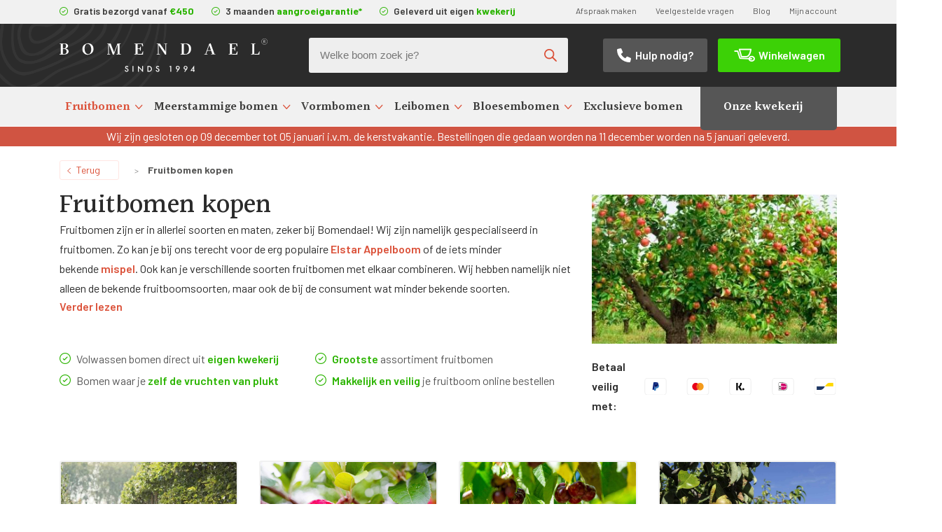

--- FILE ---
content_type: text/html; charset=UTF-8
request_url: https://bomendael.com/fruitbomen/
body_size: 46224
content:
<!--
           _ _
 ___ _   _(_) |_ ___  ___  _____   _____ _ __
/ __| | | | | __/ _ \/ __|/ _ \ \ / / _ \ '_ \
\__ \ |_| | | ||  __/\__ \  __/\ V /  __/ | | |
|___/\__,_|_|\__\___||___/\___| \_/ \___|_| |_|

Copyright © Suite Seven
www.suiteseven.nl

-->
<!doctype html>
<html lang="nl-NL" prefix="og: https://ogp.me/ns#">
  <head><meta charset="utf-8"><script>if(navigator.userAgent.match(/MSIE|Internet Explorer/i)||navigator.userAgent.match(/Trident\/7\..*?rv:11/i)){var href=document.location.href;if(!href.match(/[?&]nowprocket/)){if(href.indexOf("?")==-1){if(href.indexOf("#")==-1){document.location.href=href+"?nowprocket=1"}else{document.location.href=href.replace("#","?nowprocket=1#")}}else{if(href.indexOf("#")==-1){document.location.href=href+"&nowprocket=1"}else{document.location.href=href.replace("#","&nowprocket=1#")}}}}</script><script>(()=>{class RocketLazyLoadScripts{constructor(){this.v="2.0.4",this.userEvents=["keydown","keyup","mousedown","mouseup","mousemove","mouseover","mouseout","touchmove","touchstart","touchend","touchcancel","wheel","click","dblclick","input"],this.attributeEvents=["onblur","onclick","oncontextmenu","ondblclick","onfocus","onmousedown","onmouseenter","onmouseleave","onmousemove","onmouseout","onmouseover","onmouseup","onmousewheel","onscroll","onsubmit"]}async t(){this.i(),this.o(),/iP(ad|hone)/.test(navigator.userAgent)&&this.h(),this.u(),this.l(this),this.m(),this.k(this),this.p(this),this._(),await Promise.all([this.R(),this.L()]),this.lastBreath=Date.now(),this.S(this),this.P(),this.D(),this.O(),this.M(),await this.C(this.delayedScripts.normal),await this.C(this.delayedScripts.defer),await this.C(this.delayedScripts.async),await this.T(),await this.F(),await this.j(),await this.A(),window.dispatchEvent(new Event("rocket-allScriptsLoaded")),this.everythingLoaded=!0,this.lastTouchEnd&&await new Promise(t=>setTimeout(t,500-Date.now()+this.lastTouchEnd)),this.I(),this.H(),this.U(),this.W()}i(){this.CSPIssue=sessionStorage.getItem("rocketCSPIssue"),document.addEventListener("securitypolicyviolation",t=>{this.CSPIssue||"script-src-elem"!==t.violatedDirective||"data"!==t.blockedURI||(this.CSPIssue=!0,sessionStorage.setItem("rocketCSPIssue",!0))},{isRocket:!0})}o(){window.addEventListener("pageshow",t=>{this.persisted=t.persisted,this.realWindowLoadedFired=!0},{isRocket:!0}),window.addEventListener("pagehide",()=>{this.onFirstUserAction=null},{isRocket:!0})}h(){let t;function e(e){t=e}window.addEventListener("touchstart",e,{isRocket:!0}),window.addEventListener("touchend",function i(o){o.changedTouches[0]&&t.changedTouches[0]&&Math.abs(o.changedTouches[0].pageX-t.changedTouches[0].pageX)<10&&Math.abs(o.changedTouches[0].pageY-t.changedTouches[0].pageY)<10&&o.timeStamp-t.timeStamp<200&&(window.removeEventListener("touchstart",e,{isRocket:!0}),window.removeEventListener("touchend",i,{isRocket:!0}),"INPUT"===o.target.tagName&&"text"===o.target.type||(o.target.dispatchEvent(new TouchEvent("touchend",{target:o.target,bubbles:!0})),o.target.dispatchEvent(new MouseEvent("mouseover",{target:o.target,bubbles:!0})),o.target.dispatchEvent(new PointerEvent("click",{target:o.target,bubbles:!0,cancelable:!0,detail:1,clientX:o.changedTouches[0].clientX,clientY:o.changedTouches[0].clientY})),event.preventDefault()))},{isRocket:!0})}q(t){this.userActionTriggered||("mousemove"!==t.type||this.firstMousemoveIgnored?"keyup"===t.type||"mouseover"===t.type||"mouseout"===t.type||(this.userActionTriggered=!0,this.onFirstUserAction&&this.onFirstUserAction()):this.firstMousemoveIgnored=!0),"click"===t.type&&t.preventDefault(),t.stopPropagation(),t.stopImmediatePropagation(),"touchstart"===this.lastEvent&&"touchend"===t.type&&(this.lastTouchEnd=Date.now()),"click"===t.type&&(this.lastTouchEnd=0),this.lastEvent=t.type,t.composedPath&&t.composedPath()[0].getRootNode()instanceof ShadowRoot&&(t.rocketTarget=t.composedPath()[0]),this.savedUserEvents.push(t)}u(){this.savedUserEvents=[],this.userEventHandler=this.q.bind(this),this.userEvents.forEach(t=>window.addEventListener(t,this.userEventHandler,{passive:!1,isRocket:!0})),document.addEventListener("visibilitychange",this.userEventHandler,{isRocket:!0})}U(){this.userEvents.forEach(t=>window.removeEventListener(t,this.userEventHandler,{passive:!1,isRocket:!0})),document.removeEventListener("visibilitychange",this.userEventHandler,{isRocket:!0}),this.savedUserEvents.forEach(t=>{(t.rocketTarget||t.target).dispatchEvent(new window[t.constructor.name](t.type,t))})}m(){const t="return false",e=Array.from(this.attributeEvents,t=>"data-rocket-"+t),i="["+this.attributeEvents.join("],[")+"]",o="[data-rocket-"+this.attributeEvents.join("],[data-rocket-")+"]",s=(e,i,o)=>{o&&o!==t&&(e.setAttribute("data-rocket-"+i,o),e["rocket"+i]=new Function("event",o),e.setAttribute(i,t))};new MutationObserver(t=>{for(const n of t)"attributes"===n.type&&(n.attributeName.startsWith("data-rocket-")||this.everythingLoaded?n.attributeName.startsWith("data-rocket-")&&this.everythingLoaded&&this.N(n.target,n.attributeName.substring(12)):s(n.target,n.attributeName,n.target.getAttribute(n.attributeName))),"childList"===n.type&&n.addedNodes.forEach(t=>{if(t.nodeType===Node.ELEMENT_NODE)if(this.everythingLoaded)for(const i of[t,...t.querySelectorAll(o)])for(const t of i.getAttributeNames())e.includes(t)&&this.N(i,t.substring(12));else for(const e of[t,...t.querySelectorAll(i)])for(const t of e.getAttributeNames())this.attributeEvents.includes(t)&&s(e,t,e.getAttribute(t))})}).observe(document,{subtree:!0,childList:!0,attributeFilter:[...this.attributeEvents,...e]})}I(){this.attributeEvents.forEach(t=>{document.querySelectorAll("[data-rocket-"+t+"]").forEach(e=>{this.N(e,t)})})}N(t,e){const i=t.getAttribute("data-rocket-"+e);i&&(t.setAttribute(e,i),t.removeAttribute("data-rocket-"+e))}k(t){Object.defineProperty(HTMLElement.prototype,"onclick",{get(){return this.rocketonclick||null},set(e){this.rocketonclick=e,this.setAttribute(t.everythingLoaded?"onclick":"data-rocket-onclick","this.rocketonclick(event)")}})}S(t){function e(e,i){let o=e[i];e[i]=null,Object.defineProperty(e,i,{get:()=>o,set(s){t.everythingLoaded?o=s:e["rocket"+i]=o=s}})}e(document,"onreadystatechange"),e(window,"onload"),e(window,"onpageshow");try{Object.defineProperty(document,"readyState",{get:()=>t.rocketReadyState,set(e){t.rocketReadyState=e},configurable:!0}),document.readyState="loading"}catch(t){console.log("WPRocket DJE readyState conflict, bypassing")}}l(t){this.originalAddEventListener=EventTarget.prototype.addEventListener,this.originalRemoveEventListener=EventTarget.prototype.removeEventListener,this.savedEventListeners=[],EventTarget.prototype.addEventListener=function(e,i,o){o&&o.isRocket||!t.B(e,this)&&!t.userEvents.includes(e)||t.B(e,this)&&!t.userActionTriggered||e.startsWith("rocket-")||t.everythingLoaded?t.originalAddEventListener.call(this,e,i,o):(t.savedEventListeners.push({target:this,remove:!1,type:e,func:i,options:o}),"mouseenter"!==e&&"mouseleave"!==e||t.originalAddEventListener.call(this,e,t.savedUserEvents.push,o))},EventTarget.prototype.removeEventListener=function(e,i,o){o&&o.isRocket||!t.B(e,this)&&!t.userEvents.includes(e)||t.B(e,this)&&!t.userActionTriggered||e.startsWith("rocket-")||t.everythingLoaded?t.originalRemoveEventListener.call(this,e,i,o):t.savedEventListeners.push({target:this,remove:!0,type:e,func:i,options:o})}}J(t,e){this.savedEventListeners=this.savedEventListeners.filter(i=>{let o=i.type,s=i.target||window;return e!==o||t!==s||(this.B(o,s)&&(i.type="rocket-"+o),this.$(i),!1)})}H(){EventTarget.prototype.addEventListener=this.originalAddEventListener,EventTarget.prototype.removeEventListener=this.originalRemoveEventListener,this.savedEventListeners.forEach(t=>this.$(t))}$(t){t.remove?this.originalRemoveEventListener.call(t.target,t.type,t.func,t.options):this.originalAddEventListener.call(t.target,t.type,t.func,t.options)}p(t){let e;function i(e){return t.everythingLoaded?e:e.split(" ").map(t=>"load"===t||t.startsWith("load.")?"rocket-jquery-load":t).join(" ")}function o(o){function s(e){const s=o.fn[e];o.fn[e]=o.fn.init.prototype[e]=function(){return this[0]===window&&t.userActionTriggered&&("string"==typeof arguments[0]||arguments[0]instanceof String?arguments[0]=i(arguments[0]):"object"==typeof arguments[0]&&Object.keys(arguments[0]).forEach(t=>{const e=arguments[0][t];delete arguments[0][t],arguments[0][i(t)]=e})),s.apply(this,arguments),this}}if(o&&o.fn&&!t.allJQueries.includes(o)){const e={DOMContentLoaded:[],"rocket-DOMContentLoaded":[]};for(const t in e)document.addEventListener(t,()=>{e[t].forEach(t=>t())},{isRocket:!0});o.fn.ready=o.fn.init.prototype.ready=function(i){function s(){parseInt(o.fn.jquery)>2?setTimeout(()=>i.bind(document)(o)):i.bind(document)(o)}return"function"==typeof i&&(t.realDomReadyFired?!t.userActionTriggered||t.fauxDomReadyFired?s():e["rocket-DOMContentLoaded"].push(s):e.DOMContentLoaded.push(s)),o([])},s("on"),s("one"),s("off"),t.allJQueries.push(o)}e=o}t.allJQueries=[],o(window.jQuery),Object.defineProperty(window,"jQuery",{get:()=>e,set(t){o(t)}})}P(){const t=new Map;document.write=document.writeln=function(e){const i=document.currentScript,o=document.createRange(),s=i.parentElement;let n=t.get(i);void 0===n&&(n=i.nextSibling,t.set(i,n));const c=document.createDocumentFragment();o.setStart(c,0),c.appendChild(o.createContextualFragment(e)),s.insertBefore(c,n)}}async R(){return new Promise(t=>{this.userActionTriggered?t():this.onFirstUserAction=t})}async L(){return new Promise(t=>{document.addEventListener("DOMContentLoaded",()=>{this.realDomReadyFired=!0,t()},{isRocket:!0})})}async j(){return this.realWindowLoadedFired?Promise.resolve():new Promise(t=>{window.addEventListener("load",t,{isRocket:!0})})}M(){this.pendingScripts=[];this.scriptsMutationObserver=new MutationObserver(t=>{for(const e of t)e.addedNodes.forEach(t=>{"SCRIPT"!==t.tagName||t.noModule||t.isWPRocket||this.pendingScripts.push({script:t,promise:new Promise(e=>{const i=()=>{const i=this.pendingScripts.findIndex(e=>e.script===t);i>=0&&this.pendingScripts.splice(i,1),e()};t.addEventListener("load",i,{isRocket:!0}),t.addEventListener("error",i,{isRocket:!0}),setTimeout(i,1e3)})})})}),this.scriptsMutationObserver.observe(document,{childList:!0,subtree:!0})}async F(){await this.X(),this.pendingScripts.length?(await this.pendingScripts[0].promise,await this.F()):this.scriptsMutationObserver.disconnect()}D(){this.delayedScripts={normal:[],async:[],defer:[]},document.querySelectorAll("script[type$=rocketlazyloadscript]").forEach(t=>{t.hasAttribute("data-rocket-src")?t.hasAttribute("async")&&!1!==t.async?this.delayedScripts.async.push(t):t.hasAttribute("defer")&&!1!==t.defer||"module"===t.getAttribute("data-rocket-type")?this.delayedScripts.defer.push(t):this.delayedScripts.normal.push(t):this.delayedScripts.normal.push(t)})}async _(){await this.L();let t=[];document.querySelectorAll("script[type$=rocketlazyloadscript][data-rocket-src]").forEach(e=>{let i=e.getAttribute("data-rocket-src");if(i&&!i.startsWith("data:")){i.startsWith("//")&&(i=location.protocol+i);try{const o=new URL(i).origin;o!==location.origin&&t.push({src:o,crossOrigin:e.crossOrigin||"module"===e.getAttribute("data-rocket-type")})}catch(t){}}}),t=[...new Map(t.map(t=>[JSON.stringify(t),t])).values()],this.Y(t,"preconnect")}async G(t){if(await this.K(),!0!==t.noModule||!("noModule"in HTMLScriptElement.prototype))return new Promise(e=>{let i;function o(){(i||t).setAttribute("data-rocket-status","executed"),e()}try{if(navigator.userAgent.includes("Firefox/")||""===navigator.vendor||this.CSPIssue)i=document.createElement("script"),[...t.attributes].forEach(t=>{let e=t.nodeName;"type"!==e&&("data-rocket-type"===e&&(e="type"),"data-rocket-src"===e&&(e="src"),i.setAttribute(e,t.nodeValue))}),t.text&&(i.text=t.text),t.nonce&&(i.nonce=t.nonce),i.hasAttribute("src")?(i.addEventListener("load",o,{isRocket:!0}),i.addEventListener("error",()=>{i.setAttribute("data-rocket-status","failed-network"),e()},{isRocket:!0}),setTimeout(()=>{i.isConnected||e()},1)):(i.text=t.text,o()),i.isWPRocket=!0,t.parentNode.replaceChild(i,t);else{const i=t.getAttribute("data-rocket-type"),s=t.getAttribute("data-rocket-src");i?(t.type=i,t.removeAttribute("data-rocket-type")):t.removeAttribute("type"),t.addEventListener("load",o,{isRocket:!0}),t.addEventListener("error",i=>{this.CSPIssue&&i.target.src.startsWith("data:")?(console.log("WPRocket: CSP fallback activated"),t.removeAttribute("src"),this.G(t).then(e)):(t.setAttribute("data-rocket-status","failed-network"),e())},{isRocket:!0}),s?(t.fetchPriority="high",t.removeAttribute("data-rocket-src"),t.src=s):t.src="data:text/javascript;base64,"+window.btoa(unescape(encodeURIComponent(t.text)))}}catch(i){t.setAttribute("data-rocket-status","failed-transform"),e()}});t.setAttribute("data-rocket-status","skipped")}async C(t){const e=t.shift();return e?(e.isConnected&&await this.G(e),this.C(t)):Promise.resolve()}O(){this.Y([...this.delayedScripts.normal,...this.delayedScripts.defer,...this.delayedScripts.async],"preload")}Y(t,e){this.trash=this.trash||[];let i=!0;var o=document.createDocumentFragment();t.forEach(t=>{const s=t.getAttribute&&t.getAttribute("data-rocket-src")||t.src;if(s&&!s.startsWith("data:")){const n=document.createElement("link");n.href=s,n.rel=e,"preconnect"!==e&&(n.as="script",n.fetchPriority=i?"high":"low"),t.getAttribute&&"module"===t.getAttribute("data-rocket-type")&&(n.crossOrigin=!0),t.crossOrigin&&(n.crossOrigin=t.crossOrigin),t.integrity&&(n.integrity=t.integrity),t.nonce&&(n.nonce=t.nonce),o.appendChild(n),this.trash.push(n),i=!1}}),document.head.appendChild(o)}W(){this.trash.forEach(t=>t.remove())}async T(){try{document.readyState="interactive"}catch(t){}this.fauxDomReadyFired=!0;try{await this.K(),this.J(document,"readystatechange"),document.dispatchEvent(new Event("rocket-readystatechange")),await this.K(),document.rocketonreadystatechange&&document.rocketonreadystatechange(),await this.K(),this.J(document,"DOMContentLoaded"),document.dispatchEvent(new Event("rocket-DOMContentLoaded")),await this.K(),this.J(window,"DOMContentLoaded"),window.dispatchEvent(new Event("rocket-DOMContentLoaded"))}catch(t){console.error(t)}}async A(){try{document.readyState="complete"}catch(t){}try{await this.K(),this.J(document,"readystatechange"),document.dispatchEvent(new Event("rocket-readystatechange")),await this.K(),document.rocketonreadystatechange&&document.rocketonreadystatechange(),await this.K(),this.J(window,"load"),window.dispatchEvent(new Event("rocket-load")),await this.K(),window.rocketonload&&window.rocketonload(),await this.K(),this.allJQueries.forEach(t=>t(window).trigger("rocket-jquery-load")),await this.K(),this.J(window,"pageshow");const t=new Event("rocket-pageshow");t.persisted=this.persisted,window.dispatchEvent(t),await this.K(),window.rocketonpageshow&&window.rocketonpageshow({persisted:this.persisted})}catch(t){console.error(t)}}async K(){Date.now()-this.lastBreath>45&&(await this.X(),this.lastBreath=Date.now())}async X(){return document.hidden?new Promise(t=>setTimeout(t)):new Promise(t=>requestAnimationFrame(t))}B(t,e){return e===document&&"readystatechange"===t||(e===document&&"DOMContentLoaded"===t||(e===window&&"DOMContentLoaded"===t||(e===window&&"load"===t||e===window&&"pageshow"===t)))}static run(){(new RocketLazyLoadScripts).t()}}RocketLazyLoadScripts.run()})();</script>
  
  <meta http-equiv="x-ua-compatible" content="ie=edge">
  <meta name="viewport" content="width=device-width, initial-scale=1, shrink-to-fit=no">
  <meta name="format-detection" content="telephone=no">
  <link href="//google-analytics.com" rel="dns-prefetch">
  <link href="//fonts.google.com" rel="dns-prefetch">
  <link rel="preconnect" href="https://fonts.googleapis.com">
  <link rel="preconnect" href="https://fonts.gstatic.com" crossorigin>
	
	<meta name="google-site-verification" content="HtAnH2InBPxSoPeMFChtlqikSj4UX0QPSOMzyh3mHXs" />
  
  	<style>img:is([sizes="auto" i], [sizes^="auto," i]) { contain-intrinsic-size: 3000px 1500px }</style>
	
<!-- Google Tag Manager for WordPress by gtm4wp.com -->
<script data-cfasync="false" data-pagespeed-no-defer>
	var gtm4wp_datalayer_name = "dataLayer";
	var dataLayer = dataLayer || [];
	const gtm4wp_use_sku_instead = 0;
	const gtm4wp_currency = 'EUR';
	const gtm4wp_product_per_impression = 10;
	const gtm4wp_clear_ecommerce = false;
	const gtm4wp_datalayer_max_timeout = 2000;
</script>
<!-- End Google Tag Manager for WordPress by gtm4wp.com --><script type="rocketlazyloadscript" async data-rocket-src="https://www.googleoptimize.com/optimize.js?id=OPT-MB2SHCD"></script> 




<meta name="google-site-verification" content="n2bf-v_9ZNuyNfZr-rQKjSLZ5N-wZkj2jdEE0dwAJAE" />



<!-- Search Engine Optimization door Rank Math PRO - https://rankmath.com/ -->
<title>Fruitbomen kopen? | Rechtstreeks uit de Betuwe!</title>
<link data-rocket-prefetch href="https://consent.cookiebot.com" rel="dns-prefetch">
<link data-rocket-prefetch href="https://www.google-analytics.com" rel="dns-prefetch">
<link data-rocket-prefetch href="https://www.gstatic.com" rel="dns-prefetch">
<link data-rocket-prefetch href="https://www.googletagmanager.com" rel="dns-prefetch">
<link data-rocket-prefetch href="https://chimpstatic.com" rel="dns-prefetch">
<link data-rocket-prefetch href="https://www.googleoptimize.com" rel="dns-prefetch">
<link data-rocket-prefetch href="https://fonts.googleapis.com" rel="dns-prefetch">
<link data-rocket-prefetch href="https://cdn-app.continual.ly" rel="dns-prefetch">
<link data-rocket-prefetch href="https://consentcdn.cookiebot.com" rel="dns-prefetch">
<meta name="description" content="Wil jij fruitbomen kopen? Bekijk ons uitgebreide aanbod op bomendael.com!"/>
<meta name="robots" content="follow, index, max-snippet:-1, max-video-preview:-1, max-image-preview:large"/>
<link rel="canonical" href="https://bomendael.com/fruitbomen/" />
<link rel="next" href="https://bomendael.com/fruitbomen/page/2/" />
<meta property="og:locale" content="nl_NL" />
<meta property="og:type" content="article" />
<meta property="og:title" content="Fruitbomen kopen? | Rechtstreeks uit de Betuwe!" />
<meta property="og:description" content="Wil jij fruitbomen kopen? Bekijk ons uitgebreide aanbod op bomendael.com!" />
<meta property="og:url" content="https://bomendael.com/fruitbomen/" />
<meta property="og:site_name" content="Bomendael" />
<meta property="article:publisher" content="https://www.facebook.com/Bomendael" />
<meta property="og:image" content="https://bomendael.com/wp-content/uploads/2020/01/fruit-tree.jpg" />
<meta property="og:image:secure_url" content="https://bomendael.com/wp-content/uploads/2020/01/fruit-tree.jpg" />
<meta property="og:image:width" content="380" />
<meta property="og:image:height" content="380" />
<meta property="og:image:alt" content="fruitboom-in je tuin" />
<meta property="og:image:type" content="image/jpeg" />
<meta name="twitter:card" content="summary_large_image" />
<meta name="twitter:title" content="Fruitbomen kopen? | Rechtstreeks uit de Betuwe!" />
<meta name="twitter:description" content="Wil jij fruitbomen kopen? Bekijk ons uitgebreide aanbod op bomendael.com!" />
<meta name="twitter:label1" content="Producten" />
<meta name="twitter:data1" content="270" />
<script type="application/ld+json" class="rank-math-schema-pro">{"@context":"https://schema.org","@graph":[{"@type":"Organization","@id":"https://bomendael.com/#organization","name":"Bomendael","sameAs":["https://www.facebook.com/Bomendael"]},{"@type":"WebSite","@id":"https://bomendael.com/#website","url":"https://bomendael.com","name":"Bomendael","publisher":{"@id":"https://bomendael.com/#organization"},"inLanguage":"nl-NL"},{"@type":"BreadcrumbList","@id":"https://bomendael.com/fruitbomen/#breadcrumb","itemListElement":[{"@type":"ListItem","position":"1","item":{"@id":"https://bomendael.com/fruitbomen/","name":"Fruitbomen kopen"}}]},{"@type":"CollectionPage","@id":"https://bomendael.com/fruitbomen/#webpage","url":"https://bomendael.com/fruitbomen/","name":"Fruitbomen kopen? | Rechtstreeks uit de Betuwe!","isPartOf":{"@id":"https://bomendael.com/#website"},"inLanguage":"nl-NL","breadcrumb":{"@id":"https://bomendael.com/fruitbomen/#breadcrumb"}}]}</script>
<!-- /Rank Math WordPress SEO plugin -->

<link rel='dns-prefetch' href='//unpkg.com' />
<link rel='dns-prefetch' href='//fonts.googleapis.com' />
<link rel="alternate" type="application/rss+xml" title="Bomendael &raquo; Fruitbomen kopen Categorie feed" href="https://bomendael.com/fruitbomen/feed/" />
<link data-minify="1" rel='stylesheet' id='wt-sc-blocks-gift-coupon-editor-css' href='https://bomendael.com/wp-content/cache/min/1/wp-content/plugins/wt-smart-coupon-pro/blocks/build/gift-coupon/index.css?ver=1765464020' type='text/css' media='all' />
<link data-minify="1" rel='stylesheet' id='wp-customer-reviews-3-frontend-css' href='https://bomendael.com/wp-content/cache/min/1/wp-content/plugins/wp-customer-reviews/css/wp-customer-reviews.css?ver=1765464020' type='text/css' media='all' />
<link data-minify="1" rel='stylesheet' id='-css' href='https://bomendael.com/wp-content/cache/min/1/wp-content/plugins/wt-smart-coupon-pro/public/modules/product_page_display/assets/style.css?ver=1765464020' type='text/css' media='all' />
<link data-minify="1" rel='stylesheet' id='themecomplete-epo-css' href='https://bomendael.com/wp-content/cache/min/1/wp-content/plugins/woocommerce-tm-extra-product-options/assets/css/epo.min.css?ver=1765464073' type='text/css' media='all' />
<link rel='stylesheet' id='themecomplete-epo-smallscreen-css' href='https://bomendael.com/wp-content/plugins/woocommerce-tm-extra-product-options/assets/css/tm-epo-smallscreen.min.css?ver=7.5.4' type='text/css' media='only screen and (max-width: 768px)' />
<style id='wp-emoji-styles-inline-css' type='text/css'>

	img.wp-smiley, img.emoji {
		display: inline !important;
		border: none !important;
		box-shadow: none !important;
		height: 1em !important;
		width: 1em !important;
		margin: 0 0.07em !important;
		vertical-align: -0.1em !important;
		background: none !important;
		padding: 0 !important;
	}
</style>
<link rel='stylesheet' id='wp-block-library-css' href='https://bomendael.com/wp-includes/css/dist/block-library/style.min.css?ver=6.8.3' type='text/css' media='all' />
<style id='create-block-kiyoh-style-inline-css' type='text/css'>
.wp-block-create-block-kiyoh{width:190px}.wp-block-create-block-kiyoh .kiyoh-schema{clear:both;padding:0 10px}

</style>
<style id='global-styles-inline-css' type='text/css'>
:root{--wp--preset--aspect-ratio--square: 1;--wp--preset--aspect-ratio--4-3: 4/3;--wp--preset--aspect-ratio--3-4: 3/4;--wp--preset--aspect-ratio--3-2: 3/2;--wp--preset--aspect-ratio--2-3: 2/3;--wp--preset--aspect-ratio--16-9: 16/9;--wp--preset--aspect-ratio--9-16: 9/16;--wp--preset--color--black: #000000;--wp--preset--color--cyan-bluish-gray: #abb8c3;--wp--preset--color--white: #ffffff;--wp--preset--color--pale-pink: #f78da7;--wp--preset--color--vivid-red: #cf2e2e;--wp--preset--color--luminous-vivid-orange: #ff6900;--wp--preset--color--luminous-vivid-amber: #fcb900;--wp--preset--color--light-green-cyan: #7bdcb5;--wp--preset--color--vivid-green-cyan: #00d084;--wp--preset--color--pale-cyan-blue: #8ed1fc;--wp--preset--color--vivid-cyan-blue: #0693e3;--wp--preset--color--vivid-purple: #9b51e0;--wp--preset--color--gray-light: #8f8f8f;--wp--preset--color--gray-dark: #3c3c3b;--wp--preset--color--primary: #db5139;--wp--preset--color--primary-lighter: #fdf5f4;--wp--preset--color--secondary: #2bb400;--wp--preset--color--secondary-lighter: #e5ffdd;--wp--preset--gradient--vivid-cyan-blue-to-vivid-purple: linear-gradient(135deg,rgba(6,147,227,1) 0%,rgb(155,81,224) 100%);--wp--preset--gradient--light-green-cyan-to-vivid-green-cyan: linear-gradient(135deg,rgb(122,220,180) 0%,rgb(0,208,130) 100%);--wp--preset--gradient--luminous-vivid-amber-to-luminous-vivid-orange: linear-gradient(135deg,rgba(252,185,0,1) 0%,rgba(255,105,0,1) 100%);--wp--preset--gradient--luminous-vivid-orange-to-vivid-red: linear-gradient(135deg,rgba(255,105,0,1) 0%,rgb(207,46,46) 100%);--wp--preset--gradient--very-light-gray-to-cyan-bluish-gray: linear-gradient(135deg,rgb(238,238,238) 0%,rgb(169,184,195) 100%);--wp--preset--gradient--cool-to-warm-spectrum: linear-gradient(135deg,rgb(74,234,220) 0%,rgb(151,120,209) 20%,rgb(207,42,186) 40%,rgb(238,44,130) 60%,rgb(251,105,98) 80%,rgb(254,248,76) 100%);--wp--preset--gradient--blush-light-purple: linear-gradient(135deg,rgb(255,206,236) 0%,rgb(152,150,240) 100%);--wp--preset--gradient--blush-bordeaux: linear-gradient(135deg,rgb(254,205,165) 0%,rgb(254,45,45) 50%,rgb(107,0,62) 100%);--wp--preset--gradient--luminous-dusk: linear-gradient(135deg,rgb(255,203,112) 0%,rgb(199,81,192) 50%,rgb(65,88,208) 100%);--wp--preset--gradient--pale-ocean: linear-gradient(135deg,rgb(255,245,203) 0%,rgb(182,227,212) 50%,rgb(51,167,181) 100%);--wp--preset--gradient--electric-grass: linear-gradient(135deg,rgb(202,248,128) 0%,rgb(113,206,126) 100%);--wp--preset--gradient--midnight: linear-gradient(135deg,rgb(2,3,129) 0%,rgb(40,116,252) 100%);--wp--preset--font-size--small: 13px;--wp--preset--font-size--medium: 20px;--wp--preset--font-size--large: 36px;--wp--preset--font-size--x-large: 42px;--wp--preset--spacing--20: 0.44rem;--wp--preset--spacing--30: 0.67rem;--wp--preset--spacing--40: 1rem;--wp--preset--spacing--50: 1.5rem;--wp--preset--spacing--60: 2.25rem;--wp--preset--spacing--70: 3.38rem;--wp--preset--spacing--80: 5.06rem;--wp--preset--shadow--natural: 6px 6px 9px rgba(0, 0, 0, 0.2);--wp--preset--shadow--deep: 12px 12px 50px rgba(0, 0, 0, 0.4);--wp--preset--shadow--sharp: 6px 6px 0px rgba(0, 0, 0, 0.2);--wp--preset--shadow--outlined: 6px 6px 0px -3px rgba(255, 255, 255, 1), 6px 6px rgba(0, 0, 0, 1);--wp--preset--shadow--crisp: 6px 6px 0px rgba(0, 0, 0, 1);}:where(body) { margin: 0; }.wp-site-blocks > .alignleft { float: left; margin-right: 2em; }.wp-site-blocks > .alignright { float: right; margin-left: 2em; }.wp-site-blocks > .aligncenter { justify-content: center; margin-left: auto; margin-right: auto; }:where(.is-layout-flex){gap: 0.5em;}:where(.is-layout-grid){gap: 0.5em;}.is-layout-flow > .alignleft{float: left;margin-inline-start: 0;margin-inline-end: 2em;}.is-layout-flow > .alignright{float: right;margin-inline-start: 2em;margin-inline-end: 0;}.is-layout-flow > .aligncenter{margin-left: auto !important;margin-right: auto !important;}.is-layout-constrained > .alignleft{float: left;margin-inline-start: 0;margin-inline-end: 2em;}.is-layout-constrained > .alignright{float: right;margin-inline-start: 2em;margin-inline-end: 0;}.is-layout-constrained > .aligncenter{margin-left: auto !important;margin-right: auto !important;}.is-layout-constrained > :where(:not(.alignleft):not(.alignright):not(.alignfull)){margin-left: auto !important;margin-right: auto !important;}body .is-layout-flex{display: flex;}.is-layout-flex{flex-wrap: wrap;align-items: center;}.is-layout-flex > :is(*, div){margin: 0;}body .is-layout-grid{display: grid;}.is-layout-grid > :is(*, div){margin: 0;}body{padding-top: 0px;padding-right: 0px;padding-bottom: 0px;padding-left: 0px;}a:where(:not(.wp-element-button)){text-decoration: underline;}:root :where(.wp-element-button, .wp-block-button__link){background-color: #32373c;border-width: 0;color: #fff;font-family: inherit;font-size: inherit;line-height: inherit;padding: calc(0.667em + 2px) calc(1.333em + 2px);text-decoration: none;}.has-black-color{color: var(--wp--preset--color--black) !important;}.has-cyan-bluish-gray-color{color: var(--wp--preset--color--cyan-bluish-gray) !important;}.has-white-color{color: var(--wp--preset--color--white) !important;}.has-pale-pink-color{color: var(--wp--preset--color--pale-pink) !important;}.has-vivid-red-color{color: var(--wp--preset--color--vivid-red) !important;}.has-luminous-vivid-orange-color{color: var(--wp--preset--color--luminous-vivid-orange) !important;}.has-luminous-vivid-amber-color{color: var(--wp--preset--color--luminous-vivid-amber) !important;}.has-light-green-cyan-color{color: var(--wp--preset--color--light-green-cyan) !important;}.has-vivid-green-cyan-color{color: var(--wp--preset--color--vivid-green-cyan) !important;}.has-pale-cyan-blue-color{color: var(--wp--preset--color--pale-cyan-blue) !important;}.has-vivid-cyan-blue-color{color: var(--wp--preset--color--vivid-cyan-blue) !important;}.has-vivid-purple-color{color: var(--wp--preset--color--vivid-purple) !important;}.has-gray-light-color{color: var(--wp--preset--color--gray-light) !important;}.has-gray-dark-color{color: var(--wp--preset--color--gray-dark) !important;}.has-primary-color{color: var(--wp--preset--color--primary) !important;}.has-primary-lighter-color{color: var(--wp--preset--color--primary-lighter) !important;}.has-secondary-color{color: var(--wp--preset--color--secondary) !important;}.has-secondary-lighter-color{color: var(--wp--preset--color--secondary-lighter) !important;}.has-black-background-color{background-color: var(--wp--preset--color--black) !important;}.has-cyan-bluish-gray-background-color{background-color: var(--wp--preset--color--cyan-bluish-gray) !important;}.has-white-background-color{background-color: var(--wp--preset--color--white) !important;}.has-pale-pink-background-color{background-color: var(--wp--preset--color--pale-pink) !important;}.has-vivid-red-background-color{background-color: var(--wp--preset--color--vivid-red) !important;}.has-luminous-vivid-orange-background-color{background-color: var(--wp--preset--color--luminous-vivid-orange) !important;}.has-luminous-vivid-amber-background-color{background-color: var(--wp--preset--color--luminous-vivid-amber) !important;}.has-light-green-cyan-background-color{background-color: var(--wp--preset--color--light-green-cyan) !important;}.has-vivid-green-cyan-background-color{background-color: var(--wp--preset--color--vivid-green-cyan) !important;}.has-pale-cyan-blue-background-color{background-color: var(--wp--preset--color--pale-cyan-blue) !important;}.has-vivid-cyan-blue-background-color{background-color: var(--wp--preset--color--vivid-cyan-blue) !important;}.has-vivid-purple-background-color{background-color: var(--wp--preset--color--vivid-purple) !important;}.has-gray-light-background-color{background-color: var(--wp--preset--color--gray-light) !important;}.has-gray-dark-background-color{background-color: var(--wp--preset--color--gray-dark) !important;}.has-primary-background-color{background-color: var(--wp--preset--color--primary) !important;}.has-primary-lighter-background-color{background-color: var(--wp--preset--color--primary-lighter) !important;}.has-secondary-background-color{background-color: var(--wp--preset--color--secondary) !important;}.has-secondary-lighter-background-color{background-color: var(--wp--preset--color--secondary-lighter) !important;}.has-black-border-color{border-color: var(--wp--preset--color--black) !important;}.has-cyan-bluish-gray-border-color{border-color: var(--wp--preset--color--cyan-bluish-gray) !important;}.has-white-border-color{border-color: var(--wp--preset--color--white) !important;}.has-pale-pink-border-color{border-color: var(--wp--preset--color--pale-pink) !important;}.has-vivid-red-border-color{border-color: var(--wp--preset--color--vivid-red) !important;}.has-luminous-vivid-orange-border-color{border-color: var(--wp--preset--color--luminous-vivid-orange) !important;}.has-luminous-vivid-amber-border-color{border-color: var(--wp--preset--color--luminous-vivid-amber) !important;}.has-light-green-cyan-border-color{border-color: var(--wp--preset--color--light-green-cyan) !important;}.has-vivid-green-cyan-border-color{border-color: var(--wp--preset--color--vivid-green-cyan) !important;}.has-pale-cyan-blue-border-color{border-color: var(--wp--preset--color--pale-cyan-blue) !important;}.has-vivid-cyan-blue-border-color{border-color: var(--wp--preset--color--vivid-cyan-blue) !important;}.has-vivid-purple-border-color{border-color: var(--wp--preset--color--vivid-purple) !important;}.has-gray-light-border-color{border-color: var(--wp--preset--color--gray-light) !important;}.has-gray-dark-border-color{border-color: var(--wp--preset--color--gray-dark) !important;}.has-primary-border-color{border-color: var(--wp--preset--color--primary) !important;}.has-primary-lighter-border-color{border-color: var(--wp--preset--color--primary-lighter) !important;}.has-secondary-border-color{border-color: var(--wp--preset--color--secondary) !important;}.has-secondary-lighter-border-color{border-color: var(--wp--preset--color--secondary-lighter) !important;}.has-vivid-cyan-blue-to-vivid-purple-gradient-background{background: var(--wp--preset--gradient--vivid-cyan-blue-to-vivid-purple) !important;}.has-light-green-cyan-to-vivid-green-cyan-gradient-background{background: var(--wp--preset--gradient--light-green-cyan-to-vivid-green-cyan) !important;}.has-luminous-vivid-amber-to-luminous-vivid-orange-gradient-background{background: var(--wp--preset--gradient--luminous-vivid-amber-to-luminous-vivid-orange) !important;}.has-luminous-vivid-orange-to-vivid-red-gradient-background{background: var(--wp--preset--gradient--luminous-vivid-orange-to-vivid-red) !important;}.has-very-light-gray-to-cyan-bluish-gray-gradient-background{background: var(--wp--preset--gradient--very-light-gray-to-cyan-bluish-gray) !important;}.has-cool-to-warm-spectrum-gradient-background{background: var(--wp--preset--gradient--cool-to-warm-spectrum) !important;}.has-blush-light-purple-gradient-background{background: var(--wp--preset--gradient--blush-light-purple) !important;}.has-blush-bordeaux-gradient-background{background: var(--wp--preset--gradient--blush-bordeaux) !important;}.has-luminous-dusk-gradient-background{background: var(--wp--preset--gradient--luminous-dusk) !important;}.has-pale-ocean-gradient-background{background: var(--wp--preset--gradient--pale-ocean) !important;}.has-electric-grass-gradient-background{background: var(--wp--preset--gradient--electric-grass) !important;}.has-midnight-gradient-background{background: var(--wp--preset--gradient--midnight) !important;}.has-small-font-size{font-size: var(--wp--preset--font-size--small) !important;}.has-medium-font-size{font-size: var(--wp--preset--font-size--medium) !important;}.has-large-font-size{font-size: var(--wp--preset--font-size--large) !important;}.has-x-large-font-size{font-size: var(--wp--preset--font-size--x-large) !important;}
:where(.wp-block-post-template.is-layout-flex){gap: 1.25em;}:where(.wp-block-post-template.is-layout-grid){gap: 1.25em;}
:where(.wp-block-columns.is-layout-flex){gap: 2em;}:where(.wp-block-columns.is-layout-grid){gap: 2em;}
:root :where(.wp-block-pullquote){font-size: 1.5em;line-height: 1.6;}
</style>
<link data-minify="1" rel='stylesheet' id='woocommerce-layout-css' href='https://bomendael.com/wp-content/cache/min/1/wp-content/plugins/woocommerce/assets/css/woocommerce-layout.css?ver=1765464020' type='text/css' media='all' />
<link data-minify="1" rel='stylesheet' id='woocommerce-smallscreen-css' href='https://bomendael.com/wp-content/cache/min/1/wp-content/plugins/woocommerce/assets/css/woocommerce-smallscreen.css?ver=1765464020' type='text/css' media='only screen and (max-width: 768px)' />
<link data-minify="1" rel='stylesheet' id='woocommerce-general-css' href='https://bomendael.com/wp-content/cache/min/1/wp-content/plugins/woocommerce/assets/css/woocommerce.css?ver=1765464020' type='text/css' media='all' />
<style id='woocommerce-inline-inline-css' type='text/css'>
.woocommerce form .form-row .required { visibility: visible; }
</style>
<link data-minify="1" rel='stylesheet' id='wt-smart-coupon-for-woo_bogo-css' href='https://bomendael.com/wp-content/cache/min/1/wp-content/plugins/wt-smart-coupon-pro/public/modules/bogo/assets/style.css?ver=1765464020' type='text/css' media='all' />
<link data-minify="1" rel='stylesheet' id='wt-smart-coupon-for-woo-css' href='https://bomendael.com/wp-content/cache/min/1/wp-content/plugins/wt-smart-coupon-pro/public/css/wt-smart-coupon-public.css?ver=1765464020' type='text/css' media='all' />
<link data-minify="1" rel='stylesheet' id='dashicons-css' href='https://bomendael.com/wp-content/cache/min/1/wp-includes/css/dashicons.min.css?ver=1765464020' type='text/css' media='all' />
<link rel='stylesheet' id='dgwt-wcas-style-css' href='https://bomendael.com/wp-content/plugins/ajax-search-for-woocommerce-premium/assets/css/style.min.css?ver=1.32.1' type='text/css' media='all' />
<link rel='stylesheet' id='mollie-applepaydirect-css' href='https://bomendael.com/wp-content/plugins/mollie-payments-for-woocommerce/public/css/mollie-applepaydirect.min.css?ver=1765363602' type='text/css' media='screen' />
<link data-minify="1" rel='stylesheet' id='wqpmb-style-css' href='https://bomendael.com/wp-content/cache/min/1/wp-content/plugins/wc-quantity-plus-minus-button/assets/css/style.css?ver=1765464020' type='text/css' media='all' />
<link data-minify="1" rel='stylesheet' id='woo_discount_pro_style-css' href='https://bomendael.com/wp-content/cache/min/1/wp-content/plugins/woo-discount-rules-pro/Assets/Css/awdr_style.css?ver=1765464020' type='text/css' media='all' />
<link data-minify="1" rel='stylesheet' id='new.css-css' href='https://bomendael.com/wp-content/cache/min/1/wp-content/themes/bomendael/resources/new.css?ver=1765549526' type='text/css' media='all' />
<link data-minify="1" rel='stylesheet' id='sage/main.css-css' href='https://bomendael.com/wp-content/cache/min/1/wp-content/themes/bomendael/dist/styles/main.css?ver=1765549526' type='text/css' media='all' />
<link data-minify="1" rel='stylesheet' id='swiper-css-css' href='https://bomendael.com/wp-content/cache/min/1/swiper@8/swiper-bundle.min.css?ver=1765464020' type='text/css' media='all' />
<link rel='stylesheet' id='googlefont_halant_barlow-css' href='//fonts.googleapis.com/css?family=Barlow%3A400%2C600%2C700%7CHalant%3A500%2C600&#038;display=swap&#038;ver=6.8.3' type='text/css' media='all' />
<link rel='stylesheet' id='cwginstock_frontend_css-css' href='https://bomendael.com/wp-content/plugins/back-in-stock-notifier-for-woocommerce/assets/css/frontend.min.css?ver=6.2.4' type='text/css' media='' />
<link rel='stylesheet' id='cwginstock_bootstrap-css' href='https://bomendael.com/wp-content/plugins/back-in-stock-notifier-for-woocommerce/assets/css/bootstrap.min.css?ver=6.2.4' type='text/css' media='' />
<link data-minify="1" rel='stylesheet' id='prdctfltr-css' href='https://bomendael.com/wp-content/cache/min/1/wp-content/plugins/xforwoocommerce/x-pack/prdctfltr/includes/css/styles.css?ver=1765464020' type='text/css' media='all' />
<script type="text/javascript" src="https://bomendael.com/wp-includes/js/jquery/jquery.min.js?ver=3.7.1" id="jquery-core-js" data-rocket-defer defer></script>
<script type="text/javascript" src="https://bomendael.com/wp-includes/js/jquery/jquery-migrate.min.js?ver=3.4.1" id="jquery-migrate-js" data-rocket-defer defer></script>
<script type="rocketlazyloadscript" data-minify="1" data-rocket-type="text/javascript" data-rocket-src="https://bomendael.com/wp-content/cache/min/1/wp-content/plugins/wp-customer-reviews/js/wp-customer-reviews.js?ver=1765464020" id="wp-customer-reviews-3-frontend-js" data-rocket-defer defer></script>
<script type="rocketlazyloadscript" data-minify="1" data-rocket-type="text/javascript" data-rocket-src="https://bomendael.com/wp-content/cache/min/1/wp-content/plugins/wt-smart-coupon-pro/public/modules/product_page_display/assets/script.js?ver=1765464020" id="-js" data-rocket-defer defer></script>
<script type="rocketlazyloadscript" data-rocket-type="text/javascript" data-rocket-src="https://bomendael.com/wp-content/plugins/svg-support/vendor/DOMPurify/DOMPurify.min.js?ver=2.5.8" id="bodhi-dompurify-library-js" data-rocket-defer defer></script>
<script type="text/javascript" id="bodhi_svg_inline-js-extra">
/* <![CDATA[ */
var svgSettings = {"skipNested":""};
/* ]]> */
</script>
<script type="rocketlazyloadscript" data-rocket-type="text/javascript" data-rocket-src="https://bomendael.com/wp-content/plugins/svg-support/js/min/svgs-inline-min.js" id="bodhi_svg_inline-js" data-rocket-defer defer></script>
<script type="rocketlazyloadscript" data-rocket-type="text/javascript" id="bodhi_svg_inline-js-after">
/* <![CDATA[ */
cssTarget={"Bodhi":"img.style-svg","ForceInlineSVG":"style-svg"};ForceInlineSVGActive="false";frontSanitizationEnabled="on";
/* ]]> */
</script>
<script type="rocketlazyloadscript" data-rocket-type="text/javascript" data-rocket-src="https://bomendael.com/wp-content/plugins/woocommerce/assets/js/jquery-blockui/jquery.blockUI.min.js?ver=2.7.0-wc.10.4.3" id="wc-jquery-blockui-js" data-wp-strategy="defer" data-rocket-defer defer></script>
<script type="text/javascript" id="wc-add-to-cart-js-extra">
/* <![CDATA[ */
var wc_add_to_cart_params = {"ajax_url":"\/wp-admin\/admin-ajax.php","wc_ajax_url":"\/?wc-ajax=%%endpoint%%","i18n_view_cart":"Bekijk winkelwagen","cart_url":"https:\/\/bomendael.com\/winkelwagen\/","is_cart":"","cart_redirect_after_add":"no"};
/* ]]> */
</script>
<script type="rocketlazyloadscript" data-rocket-type="text/javascript" data-rocket-src="https://bomendael.com/wp-content/plugins/woocommerce/assets/js/frontend/add-to-cart.min.js?ver=10.4.3" id="wc-add-to-cart-js" defer="defer" data-wp-strategy="defer"></script>
<script type="rocketlazyloadscript" data-rocket-type="text/javascript" data-rocket-src="https://bomendael.com/wp-content/plugins/woocommerce/assets/js/js-cookie/js.cookie.min.js?ver=2.1.4-wc.10.4.3" id="wc-js-cookie-js" defer="defer" data-wp-strategy="defer"></script>
<script type="text/javascript" id="woocommerce-js-extra">
/* <![CDATA[ */
var woocommerce_params = {"ajax_url":"\/wp-admin\/admin-ajax.php","wc_ajax_url":"\/?wc-ajax=%%endpoint%%","i18n_password_show":"Wachtwoord weergeven","i18n_password_hide":"Wachtwoord verbergen"};
/* ]]> */
</script>
<script type="rocketlazyloadscript" data-rocket-type="text/javascript" data-rocket-src="https://bomendael.com/wp-content/plugins/woocommerce/assets/js/frontend/woocommerce.min.js?ver=10.4.3" id="woocommerce-js" defer="defer" data-wp-strategy="defer"></script>
<script type="rocketlazyloadscript" data-minify="1" data-rocket-type="text/javascript" data-rocket-src="https://bomendael.com/wp-content/cache/min/1/wp-content/plugins/wt-smart-coupon-pro/common/modules/coupon_style/assets/script.js?ver=1765464020" id="wt-smart-coupon-for-woo_coupon_style-js" data-rocket-defer defer></script>
<script type="rocketlazyloadscript" data-minify="1" data-rocket-type="text/javascript" data-rocket-src="https://bomendael.com/wp-content/cache/min/1/wp-content/plugins/wt-smart-coupon-pro/public/modules/bogo/assets/script.js?ver=1765464020" id="wt-smart-coupon-for-woo_bogo-js" data-rocket-defer defer></script>
<script type="text/javascript" id="wt-smart-coupon-for-woo-js-extra">
/* <![CDATA[ */
var WTSmartCouponOBJ = {"ajaxurl":"https:\/\/bomendael.com\/wp-admin\/admin-ajax.php","wc_ajax_url":"https:\/\/bomendael.com\/?wc-ajax=","nonces":{"public":"df8585ffea","apply_coupon":"e162c8b181"},"labels":{"please_wait":"Ogenblik geduld...","choose_variation":"Kies een variant","error":"Vleur !!!","copied":"Gekopieerd!","see_all_templates":"Bekijk alle sjablonen","show_less":"Minder tonen"},"shipping_method":[],"payment_method":"","is_cart":"","checkout_url":"https:\/\/bomendael.com\/afrekenen\/","applied_bogo_coupons":[],"bogo_popup_ajax_required":""};
/* ]]> */
</script>
<script type="rocketlazyloadscript" data-minify="1" data-rocket-type="text/javascript" data-rocket-src="https://bomendael.com/wp-content/cache/min/1/wp-content/plugins/wt-smart-coupon-pro/public/js/wt-smart-coupon-public.js?ver=1765464020" id="wt-smart-coupon-for-woo-js" data-rocket-defer defer></script>
<script type="rocketlazyloadscript" data-rocket-type="text/javascript" data-rocket-src="https://bomendael.com/wp-includes/js/dist/hooks.min.js?ver=4d63a3d491d11ffd8ac6" id="wp-hooks-js"></script>
<script type="text/javascript" id="wpm-js-extra">
/* <![CDATA[ */
var wpm = {"ajax_url":"https:\/\/bomendael.com\/wp-admin\/admin-ajax.php","root":"https:\/\/bomendael.com\/wp-json\/","nonce_wp_rest":"c3f11615c7","nonce_ajax":"abf59901c7"};
/* ]]> */
</script>
<script type="rocketlazyloadscript" data-rocket-type="text/javascript" data-rocket-src="https://bomendael.com/wp-content/plugins/woocommerce-google-adwords-conversion-tracking-tag/js/public/free/wpm-public.p1.min.js?ver=1.54.1" id="wpm-js" data-rocket-defer defer></script>
<link rel="https://api.w.org/" href="https://bomendael.com/wp-json/" /><link rel="alternate" title="JSON" type="application/json" href="https://bomendael.com/wp-json/wp/v2/product_cat/64" /><link rel="EditURI" type="application/rsd+xml" title="RSD" href="https://bomendael.com/xmlrpc.php?rsd" />
<meta name="generator" content="WordPress 6.8.3" />
<style type='text/css' id='wqpmb_internal_css'>.qib-button-wrapper button.qib-button,.qib-button-wrapper .quantity input.input-text.qty.text{
background-color: #ffffff;
}</style><style type="text/css">.bm-has-not .bm-notification {
    width: 100%;
    text-align: center;
    color: white;
    background: #d05442;
    margin-top: 181px;
}

@media screen and (max-width: 782px) {
    body.bm-has-not .bm-notification  {
        margin-top: 123px;
    }
}

@media screen and (max-width: 1024px) {
    body.bm-has-not .bm-notification  {
        margin-top:  169px;
    }
}

body.bm-has-not:not(.woocommerce-cart) main {
    padding-top: 0px!important;
}

body.woocommerce-cart.bm-has-not .bm-notification,
body.woocommerce-checkout.bm-has-not .bm-notification,
body.woocommerce-order-received.bm-has-not .bm-notification {
    margin-top: 0 !important;
}</style><div class="bm-notification"><div data-rocket-location-hash="f117ee89930d3a249ddbfc02370ddefa" class="container">Wij zijn gesloten op 09 december tot 05 januari i.v.m. de kerstvakantie. Bestellingen die gedaan worden na 11 december worden na 5 januari geleverd.</div></div>
<!-- Google Tag Manager for WordPress by gtm4wp.com -->
<!-- GTM Container placement set to automatic -->
<script data-cfasync="false" data-pagespeed-no-defer>
	var dataLayer_content = {"pagePostType":"product","pagePostType2":"tax-product","pageCategory":[]};
	dataLayer.push( dataLayer_content );
</script>
<script type="rocketlazyloadscript" data-cfasync="false" data-pagespeed-no-defer>
(function(w,d,s,l,i){w[l]=w[l]||[];w[l].push({'gtm.start':
new Date().getTime(),event:'gtm.js'});var f=d.getElementsByTagName(s)[0],
j=d.createElement(s),dl=l!='dataLayer'?'&l='+l:'';j.async=true;j.src=
'//www.googletagmanager.com/gtm.js?id='+i+dl;f.parentNode.insertBefore(j,f);
})(window,document,'script','dataLayer','GTM-WG3FNDS');
</script>
<!-- End Google Tag Manager for WordPress by gtm4wp.com -->		<style>
			.dgwt-wcas-ico-magnifier,.dgwt-wcas-ico-magnifier-handler{max-width:20px}.dgwt-wcas-search-wrapp{max-width:600px}		</style>
		        <script type="rocketlazyloadscript">window.addEventListener('DOMContentLoaded', function() {
        jQuery( document ).ready( function( $ ) {
            var typingTimer;
            var doneTypingInterval = 50; // in milliseconden
            var $input = $( '#billing_postcode, #shipping_postcode' );

            $input.on( 'keyup', function() {
                var $this = $(this);
                clearTimeout( typingTimer );
                typingTimer = setTimeout( function() {
                    doneTyping($this);
                }, doneTypingInterval );
            } );

            function doneTyping($input) {
                let searchTerm = $input.val().split(' ').join('')
                let regex = /^[0-9]{4}[a-zA-Z]{2}$/;

                if (regex.test(searchTerm) && searchTerm.length == 6) {

                    $.ajax( {
                    url: '/wp-admin/admin-ajax.php?action=my_ajax_handler',
                    type: 'POST',
                    data: {
                        action: 'my_ajax_handler',
                        search_term: searchTerm
                    },
                    success: function( response ) {                        
                        if(response.data.body) {
                            try {
                                let result = JSON.parse(response.data.body);

                                result = result[ 0 ];

                                if($input.attr('id') == "billing_postcode") {
                                    $( '#billing_address_1' ).val( `${ result.street }` )
                                    $( '#billing_city' ).val( `${ result.cityShort }` )
                                } else if ($input.attr('id') == "shipping_postcode") {
                                    $( '#shipping_address_1' ).val( `${ result.street }` )
                                    $( '#shipping_city' ).val( `${ result.cityShort }` )
                                }
                            } catch (err) {
                                console.log(err)
                            }
                        }
                    }
                    } );
                }
            }
        } );

        });</script>
    	<noscript><style>.woocommerce-product-gallery{ opacity: 1 !important; }</style></noscript>
	
<!-- START Pixel Manager for WooCommerce -->

		<script type="rocketlazyloadscript">

			window.wpmDataLayer = window.wpmDataLayer || {};
			window.wpmDataLayer = Object.assign(window.wpmDataLayer, {"cart":{},"cart_item_keys":{},"version":{"number":"1.54.1","pro":false,"eligible_for_updates":false,"distro":"fms","beta":false,"show":true},"pixels":[],"shop":{"list_name":"Product Category | Fruitbomen kopen","list_id":"product_category.fruitbomen","page_type":"product_category","currency":"EUR","selectors":{"addToCart":[],"beginCheckout":[]},"order_duplication_prevention":true,"view_item_list_trigger":{"test_mode":false,"background_color":"green","opacity":0.5,"repeat":true,"timeout":1000,"threshold":0.8},"variations_output":true,"session_active":false},"page":{"id":9716,"title":"Malus domestica ‘Elstar’ | Halfstam | 180 &#8211; 230 cm","type":"product","categories":[],"parent":{"id":0,"title":"Malus domestica ‘Elstar’ | Halfstam | 180 &#8211; 230 cm","type":"product","categories":[]}},"general":{"user_logged_in":false,"scroll_tracking_thresholds":[],"page_id":9716,"exclude_domains":[],"server_2_server":{"active":false,"user_agent_exclude_patterns":[],"ip_exclude_list":[],"pageview_event_s2s":{"is_active":false,"pixels":[]}},"consent_management":{"explicit_consent":false},"lazy_load_pmw":false,"chunk_base_path":"https://bomendael.com/wp-content/plugins/woocommerce-google-adwords-conversion-tracking-tag/js/public/free/","modules":{"load_deprecated_functions":true}}});

		</script>

		
<!-- END Pixel Manager for WooCommerce -->
<link rel="icon" href="https://bomendael.com/wp-content/uploads/2020/01/cropped-favicon-bomendael-1-32x32.png" sizes="32x32" />
<link rel="icon" href="https://bomendael.com/wp-content/uploads/2020/01/cropped-favicon-bomendael-1-192x192.png" sizes="192x192" />
<link rel="apple-touch-icon" href="https://bomendael.com/wp-content/uploads/2020/01/cropped-favicon-bomendael-1-180x180.png" />
<meta name="msapplication-TileImage" content="https://bomendael.com/wp-content/uploads/2020/01/cropped-favicon-bomendael-1-270x270.png" />
<meta name="generator" content="XforWooCommerce.com - Product Filter for WooCommerce"/>		<style type="text/css" id="wp-custom-css">
			html,
body{
width:100% !important;
overflow-x:hidden !important;
} 


body .tm-extra-product-options .tmcp-field-wrap label{
  padding:0px !important;
  flex-wrap:nowrap;
  align-items: center;
  display: flex !important;
}

.woocommerce .tc-extra-product-options .tc-inline-description{
	padding:0px !important;
}

body .woocommerce .tc-extra-product-options .tc-inline-description{
  padding:0px !important;
}

@media only screen and (min-width: 1024px) {
  .woocommerce .tm-extra-product-options .tm-epo-field.tmcp-radio{
    display:none !important;
  }
  
}

.woocommerce-loop-product__card .slickcard__footer .slickcard__btn{
	display:flex;
}

html body.woocommerce-checkout .main-extra {
	padding-top: 0 !important;
}

header.header, footer.footer{
	display:none !important;
}

.woocommerce-loop-product__card a.product_type_simple{
	display:none;
}

/*Search on mobile */
@media only screen and (max-width: 768px) {
  .py-lg-5 > .category{
	display:none;
}

.py-lg-5 > .tags {
	display:none;
}
}


/*checkout page */

#billing_vat_number_field{
	display:none !important;
}
.particulierzakelijk{
	display:none;
	padding:0 15px !important;
	width:100%;
}


.particulierzakelijk input
{
	display: inline-block !important;
	margin-right:10px;
}

.particulierzakelijk label{
	display: inline-block !important;
}

.btwnummer{
	display:none;
	padding:0 15px !important;
	width:100%;
}

.btwnummer .optional{
	display:none !important;
}


.container .elementor-7552, .container .elementor-7581{
	display:none !important;
}


.woocommerce-loop-product__card a.add_to_cart_button{
	display:none;
}

section.widget.prdctfltr-widget{
	position: relative;
}

.announcement{
	width: 100%;
    background: rgb(219, 81, 57);
    margin: auto;
	display:table;
}

.announcement div{
	 font-weight: 600;
    max-width: 1140px;
    margin: auto;
    /* padding-left: 15px; */
    text-align: center;
    color: white;
	display:table-cell;
	vertical-align:middle;
	padding:10px 20px;
}

@media only screen and (max-width: 1024px){
	.announcement div{
		font-size:14px;
	}
}


@media only screen and (max-width: 1200px) and (min-width:768px) {
	.woocommerce-cart table.cart td.product-name dl.variation dt{
		width: 60%;
	}
}

.woocommerce-cart table.cart td.product-name dl.variation dt{
	width:60%;
}

.tc-associated-table-product .tc-associated-table-product-indent {
	margin-bottom:0px;
}

.button.alt{
	background-color: #2bb400 !important;
  color: #fff;
}

.button.alt:focus{
	border:none;
	box-shadow:none;
}

.wc_payment_method label{
	vertical-align: middle;
}

.bloeikleuren:before {
	border-width: 1px !important;
}

.woocommerce-product-attributes{
	display:none;
}

#product_specifications .woocommerce-product-attributes{
	display:block;
}

.creme-wit:before {
	border-color: #fffef0 !important;
	background: #fffef0 !important;
}

.donkerroze:before {
	border-color: #f07aff !important;
	background: #f07aff !important;
}

.lichtroze:before {
	border-color: #f7baff !important;
	background: #f7baff !important;
}

.lichtgeel:before {
	border-color: #fffb7a !important;
	background: #fffb7a !important;
}

.oranje-geel:before {
	border-color: #ffd52b !important;
	background: #ffd52b !important;
}

.rood:before {
	border-color: #e30219 !important;
	background: #e30219 !important;
}

.rood-oranje:before {
	border-color: #ff8a2b !important;
	background: #ff8a2b !important;
}

.roodpaars:before {
	border-color: #ff2b99 !important;
	background: #ff2b99 !important;
}

.wit-matig:before {
	border-color: #f2f2f2 !important;
	background: #f2f2f2 !important;
}

.geel:before {
	border-color: #f2fa00 !important;
	background: #f2fa00 !important;
}

.wit:before {
	border-color: #d6d6d6 !important;
	background: #ffffff !important;
} 

.woocommerce-cart .cta.cta--bg {
	display: none !important;
} 
picture.hero__person {
	position: static;
} 
picture.catslider__bg {
/* 	position: static; */
	filter: brightness(100%);

} 
html body .catslider::after {
    top: -49px;
} 
html body .catslider::before {
    bottom: -49px;
} 
.woocommerce-checkout main {
		padding-top: 50px !important;
} 
.woocommerce-checkout .woocommerce-form-coupon-toggle {
  display: none !important;
}


.prdctfltr_pa_vorm .prdctfltr_active {
	display: block !important;
}

body .prodarchives .prdctfltr_pa_vorm .prdctfltr_active {
    display: block !important;
}

body .prodarchives .prdctfltr_pa_vorm  .prdctfltr_active > span::after {
    display: none !important;
}

.woocommerce-cart-form {
	background-color: initial !important;
}
.woocommerce-cart-form .shop_table {
	background-color: #fff;
} 
.woocommerce-cart-form {
  border: 0 !important;
}

.woocommerce-cart-form .shop_table {
	box-shadow: 0 0 0 1px #dcdcdc;
	border: 0 !important;
}

.singleproductbar__image {
	max-width: 50px !important;
}
.header__topbar--minimalist {
	padding: 0!important;
}
.modal-image img {
    width: auto;
}
.space-between { 
	display: flex;
	width: 100%;
	justify-content: space-between; 
} 

.space-between .cart__paylogos { 
	width: auto;
} 

.in-stock { 
	margin-top: 20px;
}
#CybotCookiebotDialogPoweredByText{
    display:none !Important;
}

a#CybotCookiebotDialogPoweredbyCybot,
div#CybotCookiebotDialogPoweredByText {
  display: none !important;
}

/* Branding on the Privacy trigger */
#CookiebotWidget .CookiebotWidget-body .CookiebotWidget-main-logo {
    display: none !important;
}

#CybotCookiebotDialogPoweredByText{
    disply:none !important;
}

#CybotCookiebotDialogHeader {
    display:none !Important;
}

@media only screen and (min-width: 1280px){
    #CybotCookiebotDialog{
    height: 100vh !important;
    position: fixed !important;
    padding: 0px !important;
    align-items: flex-end !important;
    max-height: 100vh !important;
    background: rgba(0, 0, 0, 0.6) !important;
}

#CybotCookiebotDialog > .CybotCookiebotDialogContentWrapper{
    height: auto!important;
    padding: 30px!important;
    background: white!important;
}
}		</style>
		<script class="tm-hidden" type="text/template" id="tmpl-tc-cart-options-popup">
	<div class='header'>
		<h3>{{{ data.title }}}</h3>
	</div>
	<div id='{{{ data.id }}}' class='float-editbox'>{{{ data.html }}}</div>
	<div class='footer'>
		<div class='inner'>
			<span class='tm-button button button-secondary button-large floatbox-cancel'>{{{ data.close }}}</span>
		</div>
	</div>
</script>
<script class="tm-hidden" type="text/template" id="tmpl-tc-lightbox">
	<div class="tc-lightbox-wrap">
		<span class="tc-lightbox-button tcfa tcfa-search tc-transition tcinit"></span>
	</div>
</script>
<script class="tm-hidden" type="text/template" id="tmpl-tc-lightbox-zoom">
	<span class="tc-lightbox-button-close tcfa tcfa-times"></span>
	{{{ data.img }}}
</script>
<script class="tm-hidden" type="text/template" id="tmpl-tc-final-totals">
	<dl class="tm-extra-product-options-totals tm-custom-price-totals">
		<# if (data.show_unit_price==true){ #>		<dt class="tm-unit-price">{{{ data.unit_price }}}</dt>
		<dd class="tm-unit-price">
		{{{ data.totals_box_before_unit_price }}}<span class="price amount options">{{{ data.formatted_unit_price }}}</span>{{{ data.totals_box_after_unit_price }}}
		</dd>		<# } #>
		<# if (data.show_options_vat==true){ #>		<dt class="tm-vat-options-totals">{{{ data.options_vat_total }}}</dt>
		<dd class="tm-vat-options-totals">
		{{{ data.totals_box_before_vat_options_totals_price }}}<span class="price amount options">{{{ data.formatted_vat_options_total }}}</span>{{{ data.totals_box_after_vat_options_totals_price }}}
		</dd>		<# } #>
		<# if (data.show_options_total==true){ #>		<dt class="tm-options-totals">{{{ data.options_total }}}</dt>
		<dd class="tm-options-totals">
		{{{ data.totals_box_before_options_totals_price }}}<span class="price amount options">{{{ data.formatted_options_total }}}</span>{{{ data.totals_box_after_options_totals_price }}}
		</dd>		<# } #>
		<# if (data.show_fees_total==true){ #>		<dt class="tm-fee-totals">{{{ data.fees_total }}}</dt>
		<dd class="tm-fee-totals">
		{{{ data.totals_box_before_fee_totals_price }}}<span class="price amount fees">{{{ data.formatted_fees_total }}}</span>{{{ data.totals_box_after_fee_totals_price }}}
		</dd>		<# } #>
		<# if (data.show_extra_fee==true){ #>		<dt class="tm-extra-fee">{{{ data.extra_fee }}}</dt>
		<dd class="tm-extra-fee">
		{{{ data.totals_box_before_extra_fee_price }}}<span class="price amount options extra-fee">{{{ data.formatted_extra_fee }}}</span>{{{ data.totals_box_after_extra_fee_price }}}
		</dd>		<# } #>
		<# if (data.show_final_total==true){ #>		<dt class="tm-final-totals">{{{ data.final_total }}}</dt>
		<dd class="tm-final-totals">
		{{{ data.totals_box_before_final_totals_price }}}<span class="price amount final">{{{ data.formatted_final_total }}}</span>{{{ data.totals_box_after_final_totals_price }}}
		</dd>		<# } #>
			</dl>
</script>
<script class="tm-hidden" type="text/template" id="tmpl-tc-plain-price">
	{{{ data.price }}}
</script>
<script class="tm-hidden" type="text/template" id="tmpl-tc-suffix">
	</script>
<script class="tm-hidden" type="text/template" id="tmpl-tc-main-suffix">
	 &lt;small&gt;&lt;/small&gt;</script>
<script class="tm-hidden" type="text/template" id="tmpl-tc-price">
	&lt;span class=&quot;woocommerce-Price-amount amount&quot;&gt;&lt;bdi&gt;&lt;span class=&quot;woocommerce-Price-currencySymbol&quot;&gt;&lt;/span&gt;{{{ data.price }}}&lt;/bdi&gt;&lt;/span&gt;</script>
<script class="tm-hidden" type="text/template" id="tmpl-tc-price-m">
	&lt;span class=&quot;woocommerce-Price-amount amount&quot;&gt;&lt;bdi&gt;-&lt;span class=&quot;woocommerce-Price-currencySymbol&quot;&gt;&lt;/span&gt;{{{ data.price }}}&lt;/bdi&gt;&lt;/span&gt;</script>
<script class="tm-hidden" type="text/template" id="tmpl-tc-sale-price">
	&lt;del aria-hidden=&quot;true&quot;&gt;&lt;span class=&quot;woocommerce-Price-amount amount&quot;&gt;&lt;bdi&gt;&lt;span class=&quot;woocommerce-Price-currencySymbol&quot;&gt;&lt;/span&gt;{{{ data.price }}}&lt;/bdi&gt;&lt;/span&gt;&lt;/del&gt; &lt;span class=&quot;screen-reader-text&quot;&gt;Oorspronkelijke prijs was: {{{ data.price }}}.&lt;/span&gt;&lt;ins aria-hidden=&quot;true&quot;&gt;&lt;span class=&quot;woocommerce-Price-amount amount&quot;&gt;&lt;bdi&gt;&lt;span class=&quot;woocommerce-Price-currencySymbol&quot;&gt;&lt;/span&gt;{{{ data.sale_price }}}&lt;/bdi&gt;&lt;/span&gt;&lt;/ins&gt;&lt;span class=&quot;screen-reader-text&quot;&gt;Huidige prijs is: {{{ data.sale_price }}}.&lt;/span&gt;</script>
<script class="tm-hidden" type="text/template" id="tmpl-tc-sale-price-m10">
	&lt;del aria-hidden=&quot;true&quot;&gt;&lt;span class=&quot;woocommerce-Price-amount amount&quot;&gt;&lt;bdi&gt;-&lt;span class=&quot;woocommerce-Price-currencySymbol&quot;&gt;&lt;/span&gt;{{{ data.price }}}&lt;/bdi&gt;&lt;/span&gt;&lt;/del&gt; &lt;span class=&quot;screen-reader-text&quot;&gt;Oorspronkelijke prijs was: -{{{ data.price }}}.&lt;/span&gt;&lt;ins aria-hidden=&quot;true&quot;&gt;&lt;span class=&quot;woocommerce-Price-amount amount&quot;&gt;&lt;bdi&gt;&lt;span class=&quot;woocommerce-Price-currencySymbol&quot;&gt;&lt;/span&gt;{{{ data.sale_price }}}&lt;/bdi&gt;&lt;/span&gt;&lt;/ins&gt;&lt;span class=&quot;screen-reader-text&quot;&gt;Huidige prijs is: {{{ data.sale_price }}}.&lt;/span&gt;</script>
<script class="tm-hidden" type="text/template" id="tmpl-tc-sale-price-m01">
	&lt;del aria-hidden=&quot;true&quot;&gt;&lt;span class=&quot;woocommerce-Price-amount amount&quot;&gt;&lt;bdi&gt;&lt;span class=&quot;woocommerce-Price-currencySymbol&quot;&gt;&lt;/span&gt;{{{ data.price }}}&lt;/bdi&gt;&lt;/span&gt;&lt;/del&gt; &lt;span class=&quot;screen-reader-text&quot;&gt;Oorspronkelijke prijs was: {{{ data.price }}}.&lt;/span&gt;&lt;ins aria-hidden=&quot;true&quot;&gt;&lt;span class=&quot;woocommerce-Price-amount amount&quot;&gt;&lt;bdi&gt;-&lt;span class=&quot;woocommerce-Price-currencySymbol&quot;&gt;&lt;/span&gt;{{{ data.sale_price }}}&lt;/bdi&gt;&lt;/span&gt;&lt;/ins&gt;&lt;span class=&quot;screen-reader-text&quot;&gt;Huidige prijs is: -{{{ data.sale_price }}}.&lt;/span&gt;</script>
<script class="tm-hidden" type="text/template" id="tmpl-tc-sale-price-m11">
	&lt;del aria-hidden=&quot;true&quot;&gt;&lt;span class=&quot;woocommerce-Price-amount amount&quot;&gt;&lt;bdi&gt;-&lt;span class=&quot;woocommerce-Price-currencySymbol&quot;&gt;&lt;/span&gt;{{{ data.price }}}&lt;/bdi&gt;&lt;/span&gt;&lt;/del&gt; &lt;span class=&quot;screen-reader-text&quot;&gt;Oorspronkelijke prijs was: -{{{ data.price }}}.&lt;/span&gt;&lt;ins aria-hidden=&quot;true&quot;&gt;&lt;span class=&quot;woocommerce-Price-amount amount&quot;&gt;&lt;bdi&gt;-&lt;span class=&quot;woocommerce-Price-currencySymbol&quot;&gt;&lt;/span&gt;{{{ data.sale_price }}}&lt;/bdi&gt;&lt;/span&gt;&lt;/ins&gt;&lt;span class=&quot;screen-reader-text&quot;&gt;Huidige prijs is: -{{{ data.sale_price }}}.&lt;/span&gt;</script>
<script class="tm-hidden" type="text/template" id="tmpl-tc-section-pop-link">
	<div id="tm-section-pop-up" class="floatbox fl-overlay tm-section-pop-up single">
	<div class="tm-extra-product-options flasho tc-wrapper tm-animated appear">
		<div class='header'><h3>{{{ data.title }}}</h3></div>
		<div class="float-editbox" id="tc-floatbox-content"></div>
		<div class='footer'>
			<div class='inner'>
				<span class='tm-button button button-secondary button-large floatbox-cancel'>{{{ data.close }}}</span>
			</div>
		</div>
	</div>
	</div>
</script>
<script class="tm-hidden" type="text/template" id="tmpl-tc-floating-box-nks"><# if (data.values.length) {#>
	{{{ data.html_before }}}
	<div class="tc-row tm-fb-labels">
		<span class="tc-cell tcwidth tcwidth-25 tm-fb-title">{{{ data.option_label }}}</span>
		<span class="tc-cell tcwidth tcwidth-25 tm-fb-value">{{{ data.option_value }}}</span>
		<span class="tc-cell tcwidth tcwidth-25 tm-fb-quantity">{{{ data.option_qty }}}</span>
		<span class="tc-cell tcwidth tcwidth-25 tm-fb-price">{{{ data.option_price }}}</span>
	</div>
	<# for (var i = 0; i < data.values.length; i++) { #>
		<# if (data.values[i].label_show=='' || data.values[i].value_show=='') {#>
	<div class="tc-row tm-fb-data">
			<# if (data.values[i].label_show=='') {#>
		<span class="tc-cell tcwidth tcwidth-25 tm-fb-title">{{{ data.values[i].title }}}</span>
			<# } #>
			<# if (data.values[i].value_show=='') {#>
		<span class="tc-cell tcwidth tcwidth-25 tm-fb-value">{{{ data.values[i].value }}}</span>
			<# } #>
		<span class="tc-cell tcwidth tcwidth-25 tm-fb-quantity">{{{ data.values[i].quantity }}}</span>
		<span class="tc-cell tcwidth tcwidth-25 tm-fb-price">{{{ data.values[i].price }}}</span>
	</div>
		<# } #>
	<# } #>
	{{{ data.html_after }}}
	<# }#>
	{{{ data.totals }}}</script>
<script class="tm-hidden" type="text/template" id="tmpl-tc-floating-box"><# if (data.values.length) {#>
	{{{ data.html_before }}}
	<dl class="tm-fb">
		<# for (var i = 0; i < data.values.length; i++) { #>
			<# if (data.values[i].label_show=='') {#>
		<dt class="tm-fb-title">{{{ data.values[i].title }}}</dt>
			<# } #>
			<# if (data.values[i].value_show=='') {#>
		<dd class="tm-fb-value">{{{ data.values[i].value }}}<# if (data.values[i].quantity > 1) {#><span class="tm-fb-quantity"> &times; {{{ data.values[i].quantity }}}</span><#}#></dd>
			<# } #>
		<# } #>
	</dl>
	{{{ data.html_after }}}
	<# }#>{{{ data.totals }}}</script>
<script class="tm-hidden" type="text/template" id="tmpl-tc-chars-remanining">
	<span class="tc-chars">
		<span class="tc-chars-remanining">{{{ data.maxlength }}}</span>
		<span class="tc-remaining"> {{{ data.characters_remaining }}}</span>
	</span>
</script>
<script class="tm-hidden" type="text/template" id="tmpl-tc-formatted-price">{{{ data.before_price_text }}}<# if (data.customer_price_format_wrap_start) {#>
	{{{ data.customer_price_format_wrap_start }}}
	<# } #>&lt;span class=&quot;woocommerce-Price-amount amount&quot;&gt;&lt;bdi&gt;&lt;span class=&quot;woocommerce-Price-currencySymbol&quot;&gt;&lt;/span&gt;{{{ data.price }}}&lt;/bdi&gt;&lt;/span&gt;<# if (data.customer_price_format_wrap_end) {#>
	{{{ data.customer_price_format_wrap_end }}}
	<# } #>{{{ data.after_price_text }}}</script>
<script class="tm-hidden" type="text/template" id="tmpl-tc-formatted-sale-price">{{{ data.before_price_text }}}<# if (data.customer_price_format_wrap_start) {#>
	{{{ data.customer_price_format_wrap_start }}}
	<# } #>&lt;del aria-hidden=&quot;true&quot;&gt;&lt;span class=&quot;woocommerce-Price-amount amount&quot;&gt;&lt;bdi&gt;&lt;span class=&quot;woocommerce-Price-currencySymbol&quot;&gt;&lt;/span&gt;{{{ data.price }}}&lt;/bdi&gt;&lt;/span&gt;&lt;/del&gt; &lt;span class=&quot;screen-reader-text&quot;&gt;Oorspronkelijke prijs was: {{{ data.price }}}.&lt;/span&gt;&lt;ins aria-hidden=&quot;true&quot;&gt;&lt;span class=&quot;woocommerce-Price-amount amount&quot;&gt;&lt;bdi&gt;&lt;span class=&quot;woocommerce-Price-currencySymbol&quot;&gt;&lt;/span&gt;{{{ data.sale_price }}}&lt;/bdi&gt;&lt;/span&gt;&lt;/ins&gt;&lt;span class=&quot;screen-reader-text&quot;&gt;Huidige prijs is: {{{ data.sale_price }}}.&lt;/span&gt;<# if (data.customer_price_format_wrap_end) {#>
	{{{ data.customer_price_format_wrap_end }}}
	<# } #>{{{ data.after_price_text }}}</script>
<script class="tm-hidden" type="text/template" id="tmpl-tc-upload-messages">
	<div class="header">
		<h3>{{{ data.title }}}</h3>
	</div>
	<div class="float-editbox" id="tc-floatbox-content">
		<div class="tc-upload-messages">
			<div class="tc-upload-message">{{{ data.message }}}</div>
			<# for (var id in data.files) {
				if (data.files.hasOwnProperty(id)) {#>
					<# for (var i in id) {
						if (data.files[id].hasOwnProperty(i)) {#>
						<div class="tc-upload-files">{{{ data.files[id][i] }}}</div>
						<# }
					}#>
				<# }
			}#>
		</div>
	</div>
	<div class="footer">
		<div class="inner">&nbsp;</div>
	</div>
</script>
<noscript><style id="rocket-lazyload-nojs-css">.rll-youtube-player, [data-lazy-src]{display:none !important;}</style></noscript><meta name="generator" content="WP Rocket 3.20.2" data-wpr-features="wpr_delay_js wpr_defer_js wpr_minify_js wpr_lazyload_images wpr_lazyload_iframes wpr_preconnect_external_domains wpr_image_dimensions wpr_minify_css wpr_desktop" /></head>
  <body class="archive tax-product_cat term-fruitbomen term-64 wp-theme-bomendaelresources theme-bomendael/resources bm-has-not woocommerce woocommerce-page woocommerce-no-js suite7 prdctfltr-shop app-data index-data archive-data taxonomy-data taxonomy-product_cat-data taxonomy-product_cat-fruitbomen-data">
    <style>
		body {
			margin: 0;
			font-family: barlow,sans-serif;
			font-size: 1rem;
			font-weight: 400;
			line-height: 1.75;
			color: #565656;
			text-align: left;
			background-color: #fff
		}
		
		html {
			font-family: sans-serif;
			line-height: 1.15;
			-webkit-text-size-adjust: 100%;
			-webkit-tap-highlight-color: transparent
		}
		
		h1,h2,h3,h4,h5,h6,.h1,.h2,.h3,.woocommerce .cart_totals h2,.h4,.h5,.h6 {
			margin-bottom: .5rem;
			font-family: halant,sans-serif;
			font-weight: 500;
			line-height: 1.2;
			color: #3c3c3b
		}


		
		@media  only screen and (max-width: 767px) {
			.header__topbar{
				height: 35px;
    			overflow: hidden;
			}
		}
	  
	  
		@media  only screen and (min-width: 1025px) {
			.pn__anchor, .pn__anchor--has-caret-top {
				font-size: 17px !important; 
				padding-left: 8px;
				padding-right: 24px;
			}
			
			.col-xl-3 {
				-webkit-box-flex: 0;
				-ms-flex: 0 0 25%;
				flex: 0 0 25%;
				max-width: 25%;
			}

			.prodarchives__usps{
				margin-top: 48px;
				display: grid;
				grid-template-columns: 1fr 1fr;
				row-gap: 10px;
				font-size: 16px;
				color: #2b2b2b;
				font-weight: 400;
			}

			.prodarchives__usps .uspsingle {
				font-size: 16px;
				font-weight: 400;
				text-align: start;
				padding-bottom: 0;
				line-height: 1;
			}

			.smallcard {
				border: 2px solid #f1f1f1;
				border-radius: 3px;
				background-color: #fff;
				display: block;
				margin-bottom: 35.5px;
				position: relative;
				transition: opacity 0.2s ease-out;
			}

			.smallcard__img {
				height: 175px !important;
				width: 100%;
				object-fit: cover;
				background-color: rgba(171, 171, 171, .4470588235);
				border-top-left-radius: 3px;
				border-top-right-radius: 3px;
			}
		
			.pn__anchor{
				white-space:nowrap;
			}

			.header__nav {
				height:56px !important;
			}

			.pn__items{
				flex-wrap:nowrap!important;
			}
		}

    </style>
	
    <a class="action skip contentarea d-none contentarea" href="#contentarea"><span>Ga naar de inhoud</span></a>

    	  <style>

  .header .dgwt-wcas-style-pirx .dgwt-wcas-sf-wrapp{
    padding:0px;
    background:transparent;
    border-radius:0px;
  }
  
  .header .dgwt-wcas-style-pirx.dgwt-wcas-has-submit .dgwt-wcas-search-submit svg path{
    fill:#DB5139;
  }
  
  .header .dgwt-wcas-style-pirx .dgwt-wcas-sf-wrapp input[type=search].dgwt-wcas-search-input{
        padding: 13px 24px 13px 16px;
    border-radius:3px;
    font-size:15px;
  }
  
  .header .dgwt-wcas-style-pirx .dgwt-wcas-sf-wrapp button.dgwt-wcas-search-submit{
    height:100%;
      width:50px;
    left:auto;
    top:0px;
    right:0px;
      background:transparent;
    border-radius:0px;
  }
  
  .header .dgwt-wcas-search-input{
    border:none !important;
  }
  
  .header .dgwt-wcas-style-pirx .dgwt-wcas-sf-wrapp button.dgwt-wcas-search-submit:hover{
    opacity: 1;
    background: transparent;
    box-shadow: none;
    border-radius: 0px;
  }
  
  .header .dgwt-wcas-style-pirx .dgwt-wcas-preloader{
    margin-right:0px;
  }
  
  .header .dgwt-wcas-search-wrapp{
    margin-left:10px;
    z-index:1;
  }

</style>

  <header data-rocket-location-hash="56ba4e0c833233086f664d38a80490fd" class="header d-lg-flex flex-column">
        <div data-rocket-location-hash="a39928a3a2b3bb14755ff354b9467315" class="header__main container container--lg order-lg-2">
      <div data-rocket-location-hash="78721b30f5272fb016cadc14bfc0f115" class="row align-items-center">

                <div class="col-auto order-lg-3 pr-0 pr-lg-1 d-none d-lg-block">
          <a href="https://bomendael.com/contact/" class="btn btn--gray btn--square-sm-down d-flex align-items-center justify-content-center px-md-2 hide-mobile">
            <img width="512" height="512" style="width:20px" src="data:image/svg+xml,%3Csvg%20xmlns='http://www.w3.org/2000/svg'%20viewBox='0%200%20512%20512'%3E%3C/svg%3E" alt="" data-lazy-src="https://bomendael.com/wp-content/themes/bomendael/dist/images/phone-solid.svg"><noscript><img width="512" height="512" style="width:20px" src="https://bomendael.com/wp-content/themes/bomendael/dist/images/phone-solid.svg" alt=""></noscript>
            <span class="d-none d-md-inline">&nbsp; Hulp nodig?</span>
          </a>
        </div>
        
        <div class="col-7 col-lg-auto order-lg-1 text-center">
          <a href="https://bomendael.com/" class="header__logo-wrap">
            <span class="screen-reader-text d-none">Logo Bomendael</span>
            <svg xmlns="http://www.w3.org/2000/svg" viewBox="0 0 204 33"><title>Middel 4</title><path d="M129.83,31.08l1.3-1.9v1.9Zm2.16-4.5-3.63,5.27h2.77v.81H132v-.81h.6v-.77H132ZM122.86,28a1.07,1.07,0,0,1,1.51,0,1,1,0,0,1,.32.76,1.08,1.08,0,0,1-1.07,1.07,1,1,0,0,1-.76-.32,1.07,1.07,0,0,1,0-1.51m2.1,2.18a2.5,2.5,0,0,0,.56-1.43,1.71,1.71,0,0,0-.57-1.28,1.87,1.87,0,0,0-1.35-.55,1.8,1.8,0,0,0-1.33.55,1.83,1.83,0,0,0-.55,1.34,1.76,1.76,0,0,0,.49,1.25,1.59,1.59,0,0,0,1.19.52h.13l.18,0-1.35,1.84.63.47ZM115.23,28a1.07,1.07,0,0,1,1.51,0,1,1,0,0,1,.32.76A1.08,1.08,0,0,1,116,29.82a1,1,0,0,1-.76-.32,1.07,1.07,0,0,1,0-1.51m2.1,2.18a2.5,2.5,0,0,0,.56-1.43,1.71,1.71,0,0,0-.57-1.28,1.87,1.87,0,0,0-1.35-.55,1.88,1.88,0,0,0-1.88,1.89,1.73,1.73,0,0,0,.5,1.25,1.57,1.57,0,0,0,1.18.52h.13l.18,0-1.35,1.84.63.47Zm-8.64,2.49h.85V27h-1.36l-.47.8h1ZM96.31,26.89a1.81,1.81,0,0,0-1.21.43,1.39,1.39,0,0,0-.49,1.07,1.56,1.56,0,0,0,1.16,1.43l.55.23c.14.06.26.13.37.19a1.36,1.36,0,0,1,.25.22.89.89,0,0,1,.14.25,1,1,0,0,1,0,.31.9.9,0,0,1-.27.67.87.87,0,0,1-.66.27.88.88,0,0,1-.77-.37,1.3,1.3,0,0,1-.2-.68l-.87.19A2,2,0,0,0,95,32.32a1.76,1.76,0,0,0,1.22.44,1.8,1.8,0,0,0,1.3-.51A1.76,1.76,0,0,0,98,31a1.57,1.57,0,0,0-.32-1,2.51,2.51,0,0,0-1-.68l-.56-.23c-.41-.17-.62-.39-.62-.66a.62.62,0,0,1,.24-.5.83.83,0,0,1,.59-.2.93.93,0,0,1,.47.11,1.23,1.23,0,0,1,.37.44l.69-.41a1.7,1.7,0,0,0-1.53-.95m-9.26.91h.39a2.4,2.4,0,0,1,1.65.52,2,2,0,0,1,.62,1.51,2,2,0,0,1-.63,1.5,1.92,1.92,0,0,1-.69.4,3.19,3.19,0,0,1-1,.12h-.39Zm.32,4.86a4.53,4.53,0,0,0,1.33-.16,2.8,2.8,0,0,0,1-.56,2.68,2.68,0,0,0,.91-2.11,2.71,2.71,0,0,0-.87-2.1,2.57,2.57,0,0,0-1-.56A4.39,4.39,0,0,0,87.38,27H86.2v5.66Zm-9.65,0v-4L81.84,33V27H81v3.93l-4.12-4.31v6Zm-6.07,0h.86V27h-.86ZM66,26.89a1.79,1.79,0,0,0-1.21.43,1.36,1.36,0,0,0-.49,1.07,1.56,1.56,0,0,0,1.16,1.43l.55.23c.14.06.26.13.37.19a1.36,1.36,0,0,1,.25.22.89.89,0,0,1,.14.25,1,1,0,0,1,0,.31.9.9,0,0,1-.26.67.88.88,0,0,1-.66.27.87.87,0,0,1-.77-.37,1.39,1.39,0,0,1-.21-.68L64,31.1a2,2,0,0,0,.59,1.22,1.74,1.74,0,0,0,1.22.44,1.8,1.8,0,0,0,1.3-.51A1.76,1.76,0,0,0,67.63,31a1.57,1.57,0,0,0-.32-1,2.58,2.58,0,0,0-1-.68l-.56-.23c-.41-.17-.62-.39-.62-.66a.64.64,0,0,1,.23-.5.86.86,0,0,1,.59-.2,1,1,0,0,1,.48.11,1.33,1.33,0,0,1,.37.44l.69-.41A1.71,1.71,0,0,0,66,26.89" style="fill:#fff"/><path d="M201.21,3.28a.34.34,0,0,0-.12-.12.77.77,0,0,0,.28-.1.74.74,0,0,0,.21-.17.68.68,0,0,0,.14-.23.77.77,0,0,0,0-.27.78.78,0,0,0-.06-.31.68.68,0,0,0-.49-.39,1.51,1.51,0,0,0-.45-.05H200V4.36h.37V3.23h.28c.05,0,.09,0,.11,0a.13.13,0,0,1,.07.06l.71,1a.16.16,0,0,0,.15.07H202ZM200.36,3v-1h.4a.77.77,0,0,1,.48.12.43.43,0,0,1,.16.37.54.54,0,0,1,0,.22.66.66,0,0,1-.12.17.7.7,0,0,1-.21.11,1.18,1.18,0,0,1-.28,0Z" style="fill:#fff"/><circle cx="201" cy="3" r="2.87" style="fill:none;stroke:#fff;stroke-miterlimit:10;stroke-width:0.25px"/><path d="M6.88,12.68a2.18,2.18,0,0,0-2.29-2.4H3.19v4.9l1.2.11a2.34,2.34,0,0,0,2.49-2.61M4.39,9.79c1.21,0,1.93-1,1.93-2.42a1.76,1.76,0,0,0-1.78-2l-1.35.09V9.79ZM0,15.34l1.22-.18V5.48L0,5.32.05,4.9l2.16,0,3.17,0c2,0,3,1.18,3,2.38,0,1.41-1.25,2.48-3,2.68C7.77,10,8.9,11.18,8.9,12.62c0,2-1.65,2.9-4.07,3.13l-2.67,0-2.11,0Z" style="fill:#fff"/><path d="M28.09,15.35c2,0,3-2.1,3-4.74s-1.22-5.3-3.49-5.3c-2,0-3,2.08-3,4.73s1.23,5.31,3.53,5.31m5.18-5.25c0,3.35-1.75,5.22-5.61,5.9a5.15,5.15,0,0,1-5.29-5.44c0-3.36,1.75-5.22,5.61-5.9a5.15,5.15,0,0,1,5.29,5.44" style="fill:#fff"/><polygon points="58.43 4.93 56.78 4.91 53.43 13.81 53.32 13.08 50.1 4.91 48.19 4.93 46.67 4.91 46.63 5.32 47.82 5.49 47.82 15.16 46.66 15.34 46.7 15.75 48.19 15.72 49.62 15.75 49.69 15.34 48.5 15.16 48.5 5.77 48.9 7.07 52.25 15.78 53.33 15.78 57.06 5.86 56.96 7.16 56.96 15.16 55.81 15.34 55.85 15.75 57.97 15.72 60.04 15.75 60.09 15.34 58.91 15.16 58.91 5.48 60.12 5.32 60.07 4.91 58.43 4.93" style="fill:#fff"/><polygon points="75.52 4.93 73.39 4.91 73.34 5.32 74.56 5.48 74.56 15.16 73.34 15.34 73.39 15.75 75.5 15.72 81.81 15.75 82.07 12.79 81.62 12.79 80.57 15.18 76.52 15.21 76.52 10.31 78.62 10.35 79.29 12.09 79.72 12.09 79.64 10.04 79.72 8.03 79.29 8.03 78.62 9.79 76.52 9.82 76.52 5.44 80.45 5.46 81.44 7.78 81.87 7.78 81.79 4.91 75.52 4.93" style="fill:#fff"/><polygon points="104.12 4.93 102.63 4.91 102.6 5.32 103.82 5.48 103.82 13.02 103.51 12.31 98.41 4.91 96.7 4.93 95.35 4.91 95.31 5.32 96.5 5.52 96.5 15.16 95.28 15.34 95.32 15.75 96.87 15.72 98.35 15.75 98.4 15.34 97.18 15.16 97.18 6.03 97.47 6.87 103.5 15.8 104.49 15.8 104.49 5.48 105.7 5.32 105.66 4.91 104.12 4.93" style="fill:#fff"/><path d="M126.92,10.2c0-2.78-1.16-4.85-3.63-4.83l-1.41.09v9.69l1.69.12c2,0,3.35-2.08,3.35-5.07m-8.27,5.14,1.25-.18V5.48l-1.25-.16,0-.42,2.16,0,3,0c3.26,0,5.21,1.87,5.21,5.16s-1.69,5.4-5.29,5.69l-2.87,0-2.18,0Z" style="fill:#fff"/><path d="M146.89,6.39l.33,1.28,1.28,3.83h-3.37Zm-.12-1.19-3.65,10-1.06.16,0,.41,1.44,0,1.58,0,0-.41-1.29-.17L145,12h3.73l1.06,3.14-1.23.17,0,.41,2.12,0,2.3,0,0-.41-1.08-.16L148.18,4.72Z" style="fill:#fff"/><polygon points="168.06 4.93 165.93 4.91 165.88 5.32 167.1 5.48 167.1 15.16 165.88 15.34 165.93 15.75 168.04 15.72 174.35 15.75 174.61 12.79 174.16 12.79 173.11 15.18 169.06 15.21 169.06 10.31 171.17 10.35 171.83 12.09 172.26 12.09 172.19 10.04 172.26 8.03 171.83 8.03 171.17 9.79 169.06 9.82 169.06 5.44 172.99 5.46 173.98 7.78 174.41 7.78 174.34 4.91 168.06 4.93" style="fill:#fff"/><polygon points="189.98 4.93 187.87 4.91 187.82 5.32 189.04 5.48 189.04 15.16 187.82 15.34 187.87 15.75 190.01 15.72 195.99 15.75 196.25 12.74 195.82 12.74 194.68 15.15 191 15.18 191 5.48 192.21 5.32 192.18 4.91 189.98 4.93" style="fill:#fff"/></svg>
          </a>
        </div>

        <div class="col-5 col-lg-auto order-lg-4 pl-0">
                    <a style="margin-left:5px !important;" href="https://bomendael.com/winkelwagen/" class="w-100 btn btn--primary btn--square-sm-down px-md-2 d-flex align-items-center justify-content-center position-relative btn--green">
            <span class="icon-wheelbarrow fs-lg"></span>
            <span class=" d-inline">&nbsp; Winkelwagen</span>
                      </a>
        </div>

        <div class="col-12 col-lg-4 order-lg-2 p-lg-0 header__search py-1 mx-auto d-flex">
          <a href="#" class="btn btn--white d-flex px-1 d-lg-none" data-action="toggle-nav">
            <div class="nav-toggle d-lg-none"><span class="nav-toggle__line"></span></div>
            Menu
          </a>
          <div  class="dgwt-wcas-search-wrapp dgwt-wcas-has-submit woocommerce dgwt-wcas-style-pirx js-dgwt-wcas-layout-classic dgwt-wcas-layout-classic js-dgwt-wcas-mobile-overlay-enabled">
		<form class="dgwt-wcas-search-form" role="search" action="https://bomendael.com/" method="get">
		<div class="dgwt-wcas-sf-wrapp">
						<label class="screen-reader-text"
				for="dgwt-wcas-search-input-1">
				Producten zoeken			</label>

			<input
				id="dgwt-wcas-search-input-1"
				type="search"
				class="dgwt-wcas-search-input"
				name="s"
				value=""
				placeholder="Welke boom zoek je?"
				autocomplete="off"
							/>
			<div class="dgwt-wcas-preloader"></div>

			<div class="dgwt-wcas-voice-search"></div>

							<button type="submit"
						aria-label="Zoeken"
						class="dgwt-wcas-search-submit">				<svg
					class="dgwt-wcas-ico-magnifier" xmlns="http://www.w3.org/2000/svg" width="18" height="18" viewBox="0 0 18 18">
					<path  d=" M 16.722523,17.901412 C 16.572585,17.825208 15.36088,16.670476 14.029846,15.33534 L 11.609782,12.907819 11.01926,13.29667 C 8.7613237,14.783493 5.6172703,14.768302 3.332423,13.259528 -0.07366363,11.010358 -1.0146502,6.5989684 1.1898146,3.2148776
					1.5505179,2.6611594 2.4056498,1.7447266 2.9644271,1.3130497 3.4423015,0.94387379 4.3921825,0.48568469 5.1732652,0.2475835 5.886299,0.03022609 6.1341883,0 7.2037391,0 8.2732897,0 8.521179,0.03022609 9.234213,0.2475835 c 0.781083,0.23810119 1.730962,0.69629029 2.208837,1.0654662
					0.532501,0.4113763 1.39922,1.3400096 1.760153,1.8858877 1.520655,2.2998531 1.599025,5.3023778 0.199549,7.6451086 -0.208076,0.348322 -0.393306,0.668209 -0.411622,0.710863 -0.01831,0.04265 1.065556,1.18264 2.408603,2.533307 1.343046,1.350666 2.486621,2.574792 2.541278,2.720279 0.282475,0.7519
					-0.503089,1.456506 -1.218488,1.092917 z M 8.4027892,12.475062 C 9.434946,12.25579 10.131043,11.855461 10.99416,10.984753 11.554519,10.419467 11.842507,10.042366 12.062078,9.5863882 12.794223,8.0659672 12.793657,6.2652398 12.060578,4.756293 11.680383,3.9737304 10.453587,2.7178427
					9.730569,2.3710306 8.6921295,1.8729196 8.3992147,1.807606 7.2037567,1.807606 6.0082984,1.807606 5.7153841,1.87292 4.6769446,2.3710306 3.9539263,2.7178427 2.7271301,3.9737304 2.3469352,4.756293 1.6138384,6.2652398 1.6132726,8.0659672 2.3454252,9.5863882 c 0.4167354,0.8654208 1.5978784,2.0575608
					2.4443766,2.4671358 1.0971012,0.530827 2.3890403,0.681561 3.6130134,0.421538 z
					"/>
				</svg>
				</button>
			
			<input type="hidden" name="post_type" value="product"/>
			<input type="hidden" name="dgwt_wcas" value="1"/>

			
					</div>
	</form>
</div>
          <!--

          <form id="search" class="search-form flex-grow-1 mb-0" role="search" method="get" action="https://bomendael.com/winkel/">
            <div class="input-group radius-none border-none">
              <input id="s7-search" class="form-control" type="search" placeholder="Welke boom zoek je?" value="" name="s" title="Zoeken naar:" data-no-result="Geen resultaten gevonden..." autocomplete="off" />
              <span class="input-group-btn">
                <button type="submit" class="btn btn--square btn--primary-lighter" aria-label="Zoeken">
                  <i class="icon-search fs-lg" data-search-icon="search"></i>
                  <i class="icon-loading d-none" data-search-icon="loading"></i>
                </button>
              </span>
            </div>
            <div class="s7-search-overlay"></div>
          </form>
          -->
        </div>
      </div>
    </div>

    <div data-rocket-location-hash="4956b3a1e76c1e20ec04de858606c1e6" class="header__nav order-lg-3">
      <div data-rocket-location-hash="2d3685aff5f54b86663b1453b8ffe817" class="container container--lg">
        <nav class="pn">
          <div class="d-flex d-lg-none p-1 bg-gray-900">
            <a href="#" class="btn btn--gray btn--square" data-action="toggle-nav"><span class="icon-close"></span></a>
            <div  class="dgwt-wcas-search-wrapp dgwt-wcas-has-submit woocommerce dgwt-wcas-style-pirx js-dgwt-wcas-layout-classic dgwt-wcas-layout-classic js-dgwt-wcas-mobile-overlay-enabled">
		<form class="dgwt-wcas-search-form" role="search" action="https://bomendael.com/" method="get">
		<div class="dgwt-wcas-sf-wrapp">
						<label class="screen-reader-text"
				for="dgwt-wcas-search-input-2">
				Producten zoeken			</label>

			<input
				id="dgwt-wcas-search-input-2"
				type="search"
				class="dgwt-wcas-search-input"
				name="s"
				value=""
				placeholder="Welke boom zoek je?"
				autocomplete="off"
							/>
			<div class="dgwt-wcas-preloader"></div>

			<div class="dgwt-wcas-voice-search"></div>

							<button type="submit"
						aria-label="Zoeken"
						class="dgwt-wcas-search-submit">				<svg
					class="dgwt-wcas-ico-magnifier" xmlns="http://www.w3.org/2000/svg" width="18" height="18" viewBox="0 0 18 18">
					<path  d=" M 16.722523,17.901412 C 16.572585,17.825208 15.36088,16.670476 14.029846,15.33534 L 11.609782,12.907819 11.01926,13.29667 C 8.7613237,14.783493 5.6172703,14.768302 3.332423,13.259528 -0.07366363,11.010358 -1.0146502,6.5989684 1.1898146,3.2148776
					1.5505179,2.6611594 2.4056498,1.7447266 2.9644271,1.3130497 3.4423015,0.94387379 4.3921825,0.48568469 5.1732652,0.2475835 5.886299,0.03022609 6.1341883,0 7.2037391,0 8.2732897,0 8.521179,0.03022609 9.234213,0.2475835 c 0.781083,0.23810119 1.730962,0.69629029 2.208837,1.0654662
					0.532501,0.4113763 1.39922,1.3400096 1.760153,1.8858877 1.520655,2.2998531 1.599025,5.3023778 0.199549,7.6451086 -0.208076,0.348322 -0.393306,0.668209 -0.411622,0.710863 -0.01831,0.04265 1.065556,1.18264 2.408603,2.533307 1.343046,1.350666 2.486621,2.574792 2.541278,2.720279 0.282475,0.7519
					-0.503089,1.456506 -1.218488,1.092917 z M 8.4027892,12.475062 C 9.434946,12.25579 10.131043,11.855461 10.99416,10.984753 11.554519,10.419467 11.842507,10.042366 12.062078,9.5863882 12.794223,8.0659672 12.793657,6.2652398 12.060578,4.756293 11.680383,3.9737304 10.453587,2.7178427
					9.730569,2.3710306 8.6921295,1.8729196 8.3992147,1.807606 7.2037567,1.807606 6.0082984,1.807606 5.7153841,1.87292 4.6769446,2.3710306 3.9539263,2.7178427 2.7271301,3.9737304 2.3469352,4.756293 1.6138384,6.2652398 1.6132726,8.0659672 2.3454252,9.5863882 c 0.4167354,0.8654208 1.5978784,2.0575608
					2.4443766,2.4671358 1.0971012,0.530827 2.3890403,0.681561 3.6130134,0.421538 z
					"/>
				</svg>
				</button>
			
			<input type="hidden" name="post_type" value="product"/>
			<input type="hidden" name="dgwt_wcas" value="1"/>

			
					</div>
	</form>
</div>
          </div>

          <div class="pn__wrapper w-100">
                        <div class="menu-hoofdmenu-container"><ul id="menu-hoofdmenu" class="pn__items"><li id="menu-item-296" class="pn__item pn__item--top pn__item--has-children pn__megamenu"><a href="https://bomendael.com/fruitbomen/" aria-current="page" class="pn__anchor pn__anchor--active pn__anchor--has-caret pn__anchor--has-caret-top pn__anchor--top" data-depth="0">Fruitbomen</a><span class="pn__customcaret icon-chevron text-primary"></span><div class="pn__dropdown pn__dropdown--megamenu"><div class="row"><div class="col-12 col-lg-8">
<ul class="sub-menu pn__dropdown pn__dropdown--top">
	<li id="menu-item-716" class="pn__item pn__item--sub pn__item--col pn__item--has-children"><a href="https://bomendael.com/fruitbomen/abrikozenbomen/" class="pn__anchor pn__anchor--has-caret pn__anchor--col" data-depth="1">Abrikozenboom</a><span class="pn__customcaret icon-chevron text-primary"></span>
	<ul class="sub-menu pn__dropdown pn__dropdown--sub">
		<li id="menu-item-10517" class="pn__item pn__item--sub"><a href="https://bomendael.com/fruitbomen/abrikozenbomen/prunus-armeniaca-tros-oranje/" class="pn__anchor pn__anchor--sub" data-depth="2">Abrikoos &#8216;Tros Oranje&#8217;</a></li>
		<li id="menu-item-10518" class="pn__item pn__item--sub"><a href="https://bomendael.com/fruitbomen/abrikozenbomen/prunus-armeniaca-sungiant/" class="pn__anchor pn__anchor--sub" data-depth="2">Abrikoos ‘Sungiant’</a></li>
		<li id="menu-item-10519" class="pn__item pn__item--sub"><a href="https://bomendael.com/fruitbomen/abrikozenbomen/prunus-armeniaca-hongaarse/" class="pn__anchor pn__anchor--sub" data-depth="2">Abrikoos ‘Hongaarse’</a></li>
		<li id="menu-item-10900" class="pn__item pn__item--sub"><a href="https://bomendael.com/fruitbomen/alle-abrikozenbomen/" class="pn__anchor pn__anchor--sub" data-depth="2">» Alle abrikozenbomen</a></li>
	</ul>
</li>
	<li id="menu-item-712" class="pn__item pn__item--sub pn__item--col pn__item--has-children"><a href="https://bomendael.com/fruitbomen/appelbomen/" class="pn__anchor pn__anchor--has-caret pn__anchor--col" data-depth="1">Appelbomen</a><span class="pn__customcaret icon-chevron text-primary"></span>
	<ul class="sub-menu pn__dropdown pn__dropdown--sub">
		<li id="menu-item-10211" class="pn__item pn__item--sub"><a href="https://bomendael.com/fruitbomen/appelbomen/malus-domestica-elstar/" class="pn__anchor pn__anchor--sub" data-depth="2">Elstar appelboom</a></li>
		<li id="menu-item-10212" class="pn__item pn__item--sub"><a href="https://bomendael.com/fruitbomen/appelbomen/malus-domestica-ecolette/" class="pn__anchor pn__anchor--sub" data-depth="2">Ecolette appelboom</a></li>
		<li id="menu-item-10213" class="pn__item pn__item--sub"><a href="https://bomendael.com/fruitbomen/appelbomen/jonagold-appelboom/" class="pn__anchor pn__anchor--sub" data-depth="2">Jonagold appelboom</a></li>
		<li id="menu-item-1541" class="pn__item pn__item--sub"><a href="https://bomendael.com/fruitbomen/appelbomen/lei-appelbomen/" class="pn__anchor pn__anchor--sub" data-depth="2">Lei appelbomen</a></li>
		<li id="menu-item-10901" class="pn__item pn__item--sub"><a href="https://bomendael.com/fruitbomen/alle-appelbomen/" class="pn__anchor pn__anchor--sub" data-depth="2">» Alle appelbomen</a></li>
	</ul>
</li>
	<li id="menu-item-715" class="pn__item pn__item--sub pn__item--col pn__item--has-children"><a href="https://bomendael.com/fruitbomen/kersenbomen/" class="pn__anchor pn__anchor--has-caret pn__anchor--col" data-depth="1">Kersenbomen</a><span class="pn__customcaret icon-chevron text-primary"></span>
	<ul class="sub-menu pn__dropdown pn__dropdown--sub">
		<li id="menu-item-10214" class="pn__item pn__item--sub"><a href="https://bomendael.com/fruitbomen/kersenbomen/prunus-avium-kordia/" class="pn__anchor pn__anchor--sub" data-depth="2">Prunus avium ‘Kordia’</a></li>
		<li id="menu-item-10215" class="pn__item pn__item--sub"><a href="https://bomendael.com/fruitbomen/kersenbomen/prunus-avium-regina/" class="pn__anchor pn__anchor--sub" data-depth="2">Prunus avium ‘Regina’</a></li>
		<li id="menu-item-10216" class="pn__item pn__item--sub"><a href="https://bomendael.com/fruitbomen/kersenbomen/prunus-avium-hedelfinger/" class="pn__anchor pn__anchor--sub" data-depth="2">Prunus avium ‘Hedelfinger’</a></li>
		<li id="menu-item-1544" class="pn__item pn__item--sub"><a href="https://bomendael.com/fruitbomen/kersenbomen/leikers/" class="pn__anchor pn__anchor--sub" data-depth="2">Leikers</a></li>
		<li id="menu-item-10902" class="pn__item pn__item--sub"><a href="https://bomendael.com/fruitbomen/alle-kersenbomen/" class="pn__anchor pn__anchor--sub" data-depth="2">» Alle kersenbomen</a></li>
	</ul>
</li>
	<li id="menu-item-718" class="pn__item pn__item--sub pn__item--col pn__item--has-children"><a href="https://bomendael.com/fruitbomen/kweepeer/" class="pn__anchor pn__anchor--has-caret pn__anchor--col" data-depth="1">Kweepeerbomen</a><span class="pn__customcaret icon-chevron text-primary"></span>
	<ul class="sub-menu pn__dropdown pn__dropdown--sub">
		<li id="menu-item-10677" class="pn__item pn__item--sub"><a href="https://bomendael.com/fruitbomen/kweepeer/cydonia-oblonga-leskovacz/" class="pn__anchor pn__anchor--sub" data-depth="2">Cydonia Oblonga ‘Leskovacz’</a></li>
		<li id="menu-item-10693" class="pn__item pn__item--sub"><a href="https://bomendael.com/fruitbomen/kweepeer/cydonia-oblonga-vranja/" class="pn__anchor pn__anchor--sub" data-depth="2">Cydonia Oblonga ‘Vranja’</a></li>
		<li id="menu-item-1547" class="pn__item pn__item--sub"><a href="https://bomendael.com/fruitbomen/kweepeer/lei-kweepeer/" class="pn__anchor pn__anchor--sub" data-depth="2">Lei kweepeer</a></li>
		<li id="menu-item-10903" class="pn__item pn__item--sub"><a href="https://bomendael.com/fruitbomen/alle-kweepeerbomen/" class="pn__anchor pn__anchor--sub" data-depth="2">» Alle kweepeerbomen</a></li>
	</ul>
</li>
	<li id="menu-item-1934" class="pn__item pn__item--sub pn__item--col pn__item--has-children"><a href="https://bomendael.com/fruitbomen/mispelboom/" class="pn__anchor pn__anchor--has-caret pn__anchor--col" data-depth="1">Mispelbomen</a><span class="pn__customcaret icon-chevron text-primary"></span>
	<ul class="sub-menu pn__dropdown pn__dropdown--sub">
		<li id="menu-item-10930" class="pn__item pn__item--sub"><a href="https://bomendael.com/mespilus-germanica-meerstammig/" class="pn__anchor pn__anchor--sub" data-depth="2">Mispel meerstammig</a></li>
		<li id="menu-item-1550" class="pn__item pn__item--sub"><a href="https://bomendael.com/fruitbomen/mispelboom/lei-mispel/" class="pn__anchor pn__anchor--sub" data-depth="2">Lei mispel</a></li>
		<li id="menu-item-1918" class="pn__item pn__item--sub pn__megamenu-only"><a href="https://bomendael.com/fruitbomen/mispelboom/" class="pn__anchor pn__anchor--sub" data-depth="2">» Alle mispelbomen</a></li>
	</ul>
</li>
	<li id="menu-item-713" class="pn__item pn__item--sub pn__item--col pn__item--has-children"><a href="https://bomendael.com/fruitbomen/perenbomen/" class="pn__anchor pn__anchor--has-caret pn__anchor--col" data-depth="1">Perenbomen</a><span class="pn__customcaret icon-chevron text-primary"></span>
	<ul class="sub-menu pn__dropdown pn__dropdown--sub">
		<li id="menu-item-10633" class="pn__item pn__item--sub"><a href="https://bomendael.com/fruitbomen/perenbomen/pyrus-communis-conference/" class="pn__anchor pn__anchor--sub" data-depth="2">Pyrus communis &#8216;Conference&#8217;</a></li>
		<li id="menu-item-10634" class="pn__item pn__item--sub"><a href="https://bomendael.com/fruitbomen/perenbomen/pyrus-communis-doyenne-du-comice/" class="pn__anchor pn__anchor--sub" data-depth="2">Doyenne Du Comice</a></li>
		<li id="menu-item-10635" class="pn__item pn__item--sub"><a href="https://bomendael.com/fruitbomen/perenbomen/gieser-wildeman-boom/" class="pn__anchor pn__anchor--sub" data-depth="2">Gieser Wildeman boom</a></li>
		<li id="menu-item-1555" class="pn__item pn__item--sub"><a href="https://bomendael.com/fruitbomen/perenbomen/leiperen/" class="pn__anchor pn__anchor--sub" data-depth="2">Leiperen</a></li>
		<li id="menu-item-10909" class="pn__item pn__item--sub"><a href="https://bomendael.com/fruitbomen/alle-perenbomen/" class="pn__anchor pn__anchor--sub" data-depth="2">» Alle perenbomen</a></li>
	</ul>
</li>
	<li id="menu-item-717" class="pn__item pn__item--sub pn__item--col pn__item--has-children"><a href="https://bomendael.com/fruitbomen/perzikbomen/" class="pn__anchor pn__anchor--has-caret pn__anchor--col" data-depth="1">Perzikbomen</a><span class="pn__customcaret icon-chevron text-primary"></span>
	<ul class="sub-menu pn__dropdown pn__dropdown--sub">
		<li id="menu-item-10625" class="pn__item pn__item--sub"><a href="https://bomendael.com/fruitbomen/perzikbomen/prunus-persica-peregrine/" class="pn__anchor pn__anchor--sub" data-depth="2">Prunus persica ‘Peregrine’</a></li>
		<li id="menu-item-10626" class="pn__item pn__item--sub"><a href="https://bomendael.com/fruitbomen/perzikbomen/prunus-persica-amsden/" class="pn__anchor pn__anchor--sub" data-depth="2">Prunus persica ‘Amsden’</a></li>
		<li id="menu-item-10910" class="pn__item pn__item--sub"><a href="https://bomendael.com/fruitbomen/alle-perzikbomen/" class="pn__anchor pn__anchor--sub" data-depth="2">» Alle perzikbomen</a></li>
	</ul>
</li>
	<li id="menu-item-714" class="pn__item pn__item--sub pn__item--col pn__item--has-children"><a href="https://bomendael.com/fruitbomen/pruimenbomen/" class="pn__anchor pn__anchor--has-caret pn__anchor--col" data-depth="1">Pruimenbomen</a><span class="pn__customcaret icon-chevron text-primary"></span>
	<ul class="sub-menu pn__dropdown pn__dropdown--sub">
		<li id="menu-item-10609" class="pn__item pn__item--sub"><a href="https://bomendael.com/fruitbomen/pruimenbomen/prunus-domestica-opal/" class="pn__anchor pn__anchor--sub" data-depth="2">Prunus domestica &#8216;Opal&#8217;</a></li>
		<li id="menu-item-10610" class="pn__item pn__item--sub"><a href="https://bomendael.com/fruitbomen/pruimenbomen/prunus-domestica-victoria/" class="pn__anchor pn__anchor--sub" data-depth="2">Prunus domestica ‘Victoria’</a></li>
		<li id="menu-item-10611" class="pn__item pn__item--sub"><a href="https://bomendael.com/fruitbomen/pruimenbomen/prunus-domestica-mirabelle-de-nancy/" class="pn__anchor pn__anchor--sub" data-depth="2">‘Mirabelle de Nancy’</a></li>
		<li id="menu-item-1563" class="pn__item pn__item--sub"><a href="https://bomendael.com/fruitbomen/pruimenbomen/lei-pruimenboom/" class="pn__anchor pn__anchor--sub" data-depth="2">lei pruimenboom</a></li>
		<li id="menu-item-10911" class="pn__item pn__item--sub"><a href="https://bomendael.com/fruitbomen/alle-pruimenbomen/" class="pn__anchor pn__anchor--sub" data-depth="2">» Alle pruimenbomen</a></li>
	</ul>
</li>
	<li id="menu-item-1092" class="pn__item pn__item--sub pn__item--col pn__item--has-children"><a href="https://bomendael.com/fruitbomen/walnotenboom/" class="pn__anchor pn__anchor--has-caret pn__anchor--col" data-depth="1">Walnotenbomen</a><span class="pn__customcaret icon-chevron text-primary"></span>
	<ul class="sub-menu pn__dropdown pn__dropdown--sub">
		<li id="menu-item-10650" class="pn__item pn__item--sub"><a href="https://bomendael.com/fruitbomen/walnotenboom/juglans-regia/" class="pn__anchor pn__anchor--sub" data-depth="2">Juglans regia</a></li>
		<li id="menu-item-10654" class="pn__item pn__item--sub"><a href="https://bomendael.com/juglans-regia-broadview/" class="pn__anchor pn__anchor--sub" data-depth="2">Juglans regia &#8216;Broadview&#8217;</a></li>
		<li id="menu-item-10904" class="pn__item pn__item--sub"><a href="https://bomendael.com/fruitbomen/alle-walnotenbomen/" class="pn__anchor pn__anchor--sub" data-depth="2">» Alle notenbomen</a></li>
	</ul>
</li>
	<li id="menu-item-1911" class="pn__item pn__item--sub pn__item--col pn__megamenu-only"><a href="https://bomendael.com/leibomen/leifruitbomen/" class="pn__anchor pn__anchor--col" data-depth="1">» Alle leifruitbomen</a></li>
	<li id="menu-item-15158" class="pn__item pn__item--sub pn__item--col"><a href="https://bomendael.com/cadeaukaarten/" class="pn__anchor pn__anchor--col" data-depth="1">Cadeaukaarten</a></li>
</ul>
</div><div class="col-12 col-lg-4 d-none d-lg-flex flex-column align-items-end"><a href="https://bomendael.com/contact/" class="d-block rounded py-25 pl-3 pr-4 w-90 overflow-hidden position-relative bg-gray-800">
          <h4 class="text-white">Staat de boom die jij zoekt hier niet tussen?</h4>
                      <span class="font-weight-semi-bold inline-flex justify-content-center  text-primary"><i class="icon-chevron text-primary mr-1 fs-xxs"></i>Direct contact opnemen</span>
          
          <div class="illustration illustration--fingerprint-white-menu">
            <img width="576" height="512" src="data:image/svg+xml,%3Csvg%20xmlns='http://www.w3.org/2000/svg'%20viewBox='0%200%20576%20512'%3E%3C/svg%3E" alt="illustratie-vingerafdruk" data-lazy-src="https://bomendael.com/wp-content/themes/bomendael/dist/images/illustrations/fingerprint-white.png"><noscript><img width="576" height="512" src="https://bomendael.com/wp-content/themes/bomendael/dist/images/illustrations/fingerprint-white.png" alt="illustratie-vingerafdruk"></noscript>
          </div>

        </a>
                          
              <a href="https://bomendael.com/onze-kwekerij/" class="d-block rounded py-25 pl-3 pr-4 w-90 overflow-hidden position-relative mt-2 bg-gray-400">
          <h4 >Benieuwd naar onze kwekerij?</h4>
                      <span class="font-weight-semi-bold inline-flex justify-content-center "><i class="icon-chevron text-primary mr-1 fs-xxs"></i>Onze kwekerij bekijken</span>
          
          <div class="illustration illustration--fingerprint-white-menu">
            <img width="576" height="512" src="data:image/svg+xml,%3Csvg%20xmlns='http://www.w3.org/2000/svg'%20viewBox='0%200%20576%20512'%3E%3C/svg%3E" alt="illustratie-vingerafdruk" data-lazy-src="https://bomendael.com/wp-content/themes/bomendael/dist/images/illustrations/fingerprint-white.png"><noscript><img width="576" height="512" src="https://bomendael.com/wp-content/themes/bomendael/dist/images/illustrations/fingerprint-white.png" alt="illustratie-vingerafdruk"></noscript>
          </div>

        </a>
                </div></div></div></li>
<li id="menu-item-297" class="pn__item pn__item--top pn__item--has-children pn__megamenu"><a href="https://bomendael.com/meerstammige-bomen/" class="pn__anchor pn__anchor--has-caret pn__anchor--has-caret-top pn__anchor--top" data-depth="0">Meerstammige bomen</a><span class="pn__customcaret icon-chevron text-primary"></span><div class="pn__dropdown pn__dropdown--megamenu"><div class="row"><div class="col-12 col-lg-8">
<ul class="sub-menu pn__dropdown pn__dropdown--top">
	<li id="menu-item-10913" class="pn__item pn__item--sub pn__item--col pn__item--has-children"><a href="https://bomendael.com/polulaire-meerstammige/" class="pn__anchor pn__anchor--has-caret pn__anchor--col" data-depth="1">Populaire meerstammige</a><span class="pn__customcaret icon-chevron text-primary"></span>
	<ul class="sub-menu pn__dropdown pn__dropdown--sub">
		<li id="menu-item-10755" class="pn__item pn__item--sub"><a href="https://bomendael.com/liquidambar-styraciflua-meerstammig-325-375-cm/" class="pn__anchor pn__anchor--sub" data-depth="2">Amberboom meerstammig</a></li>
		<li id="menu-item-10744" class="pn__item pn__item--sub"><a href="https://bomendael.com/meerstammige-bomen/meerstammig-krentenboom/" class="pn__anchor pn__anchor--sub" data-depth="2">Krentenboom meerstammig</a></li>
		<li id="menu-item-10763" class="pn__item pn__item--sub"><a href="https://bomendael.com/meerstammige-bomen/esdoorn-bomen/japanse-esdoorn-meerstammig/" class="pn__anchor pn__anchor--sub" data-depth="2">Japanse esdoorn meerstammig</a></li>
	</ul>
</li>
	<li id="menu-item-10131" class="pn__item pn__item--sub pn__item--col pn__item--has-children"><a href="https://bomendael.com/meerstammige-bomen/amberboom/" class="pn__anchor pn__anchor--has-caret pn__anchor--col" data-depth="1">Amberbomen</a><span class="pn__customcaret icon-chevron text-primary"></span>
	<ul class="sub-menu pn__dropdown pn__dropdown--sub">
		<li id="menu-item-10757" class="pn__item pn__item--sub"><a href="https://bomendael.com/meerstammige-bomen/amberboom/liquidambar-styraciflua/" class="pn__anchor pn__anchor--sub" data-depth="2">Liquidambar styraciflua</a></li>
		<li id="menu-item-10756" class="pn__item pn__item--sub"><a href="https://bomendael.com/meerstammige-bomen/amberboom/liquidambar-styraciflua-worplesdon/" class="pn__anchor pn__anchor--sub" data-depth="2">Liquidambar styraciflua &#8216;Worplesdon&#8217;</a></li>
	</ul>
</li>
	<li id="menu-item-10784" class="pn__item pn__item--sub pn__item--col pn__item--has-children"><a href="https://bomendael.com/meerstammige-bomen/lijsterbes/" class="pn__anchor pn__anchor--has-caret pn__anchor--col" data-depth="1">Lijsterbes</a><span class="pn__customcaret icon-chevron text-primary"></span>
	<ul class="sub-menu pn__dropdown pn__dropdown--sub">
		<li id="menu-item-10785" class="pn__item pn__item--sub"><a href="https://bomendael.com/sorbus-dodong-hoogstam-300-350-cm/" class="pn__anchor pn__anchor--sub" data-depth="2">Sorbus Dodong hoogstam</a></li>
		<li id="menu-item-10786" class="pn__item pn__item--sub"><a href="https://bomendael.com/sorbus-dodong-meerstammig-175-225-cm/" class="pn__anchor pn__anchor--sub" data-depth="2">Sorbus Dodong meerstammig</a></li>
	</ul>
</li>
	<li id="menu-item-10794" class="pn__item pn__item--sub pn__item--col pn__item--has-children"><a href="https://bomendael.com/meerstammige-bomen/plataan-platanus-acerifolia/" class="pn__anchor pn__anchor--has-caret pn__anchor--col" data-depth="1">Plataan</a><span class="pn__customcaret icon-chevron text-primary"></span>
	<ul class="sub-menu pn__dropdown pn__dropdown--sub">
		<li id="menu-item-10797" class="pn__item pn__item--sub"><a href="https://bomendael.com/platanus-acerifolia-dakboom/" class="pn__anchor pn__anchor--sub" data-depth="2">Platanus acerifolia dakboom</a></li>
		<li id="menu-item-10798" class="pn__item pn__item--sub"><a href="https://bomendael.com/platanus-acerifolia-meerstammig-300-350-cm/" class="pn__anchor pn__anchor--sub" data-depth="2">Platanus acerifolia meerstammig</a></li>
	</ul>
</li>
	<li id="menu-item-10801" class="pn__item pn__item--sub pn__item--col pn__item--has-children"><a href="https://bomendael.com/meerstammige-bomen/trompetboom/" class="pn__anchor pn__anchor--has-caret pn__anchor--col" data-depth="1">Trompetbomen</a><span class="pn__customcaret icon-chevron text-primary"></span>
	<ul class="sub-menu pn__dropdown pn__dropdown--sub">
		<li id="menu-item-10808" class="pn__item pn__item--sub"><a href="https://bomendael.com/bolcatalpa/" class="pn__anchor pn__anchor--sub" data-depth="2">Bolcatalpa</a></li>
		<li id="menu-item-10809" class="pn__item pn__item--sub"><a href="https://bomendael.com/catalpa-bignonioides-aurea-hoogstam-225-275-cm/" class="pn__anchor pn__anchor--sub" data-depth="2">Catalpa bignoniodes hoogstam</a></li>
	</ul>
</li>
	<li id="menu-item-10791" class="pn__item pn__item--sub pn__item--col pn__item--has-children"><a href="https://bomendael.com/meerstammige-bomen/parrotia-persica/" class="pn__anchor pn__anchor--has-caret pn__anchor--col" data-depth="1">Parrotia Persica</a><span class="pn__customcaret icon-chevron text-primary"></span>
	<ul class="sub-menu pn__dropdown pn__dropdown--sub">
		<li id="menu-item-1201" class="pn__item pn__item--sub"><a href="https://bomendael.com/parrotia-persica-meerstammig-175-225-cm/" class="pn__anchor pn__anchor--sub" data-depth="2">Parrotia persica 175 &#8211; 225 cm</a></li>
		<li id="menu-item-10792" class="pn__item pn__item--sub"><a href="https://bomendael.com/parrotia-persica-meerstammig-400-450-cm/" class="pn__anchor pn__anchor--sub" data-depth="2">Parrotia persica 400 &#8211; 450 cm</a></li>
	</ul>
</li>
	<li id="menu-item-10777" class="pn__item pn__item--sub pn__item--col pn__item--has-children"><a href="https://bomendael.com/meerstammige-bomen/esdoorn-bomen/" class="pn__anchor pn__anchor--has-caret pn__anchor--col" data-depth="1">Esdoorn bomen</a><span class="pn__customcaret icon-chevron text-primary"></span>
	<ul class="sub-menu pn__dropdown pn__dropdown--sub">
		<li id="menu-item-1558" class="pn__item pn__item--sub"><a href="https://bomendael.com/meerstammige-bomen/esdoorn-bomen/japanse-esdoorn-meerstammig/" class="pn__anchor pn__anchor--sub" data-depth="2">Japanse esdoorn</a></li>
		<li id="menu-item-1210" class="pn__item pn__item--sub"><a href="https://bomendael.com/esdoorn-acer-rufinerve/" class="pn__anchor pn__anchor--sub" data-depth="2">Slangenesdoorn</a></li>
	</ul>
</li>
	<li id="menu-item-10759" class="pn__item pn__item--sub pn__item--col pn__item--has-children"><a href="https://bomendael.com/meerstammige-bomen/himalayaberk/" class="pn__anchor pn__anchor--has-caret pn__anchor--col" data-depth="1">Himalayaberk</a><span class="pn__customcaret icon-chevron text-primary"></span>
	<ul class="sub-menu pn__dropdown pn__dropdown--sub">
		<li id="menu-item-10775" class="pn__item pn__item--sub"><a href="https://bomendael.com/betula-utillis-hoogstam-350-400-cm/" class="pn__anchor pn__anchor--sub" data-depth="2">Betula utillis hoogstam</a></li>
		<li id="menu-item-10776" class="pn__item pn__item--sub"><a href="https://bomendael.com/betula-utilis-doorenbos-meerstammig-225-275-cm/" class="pn__anchor pn__anchor--sub" data-depth="2">Betula utilis ‘Doorenbos’</a></li>
	</ul>
</li>
	<li id="menu-item-10810" class="pn__item pn__item--sub pn__item--col pn__item--has-children"><a href="https://bomendael.com/meerstammige-bomen/valse-christusdoorn/" class="pn__anchor pn__anchor--has-caret pn__anchor--col" data-depth="1">Valse Christusdoorn</a><span class="pn__customcaret icon-chevron text-primary"></span>
	<ul class="sub-menu pn__dropdown pn__dropdown--sub">
		<li id="menu-item-10813" class="pn__item pn__item--sub"><a href="https://bomendael.com/gleditsia-triacanthos-skyline-hoogstam-300-350-cm/" class="pn__anchor pn__anchor--sub" data-depth="2">Skyline hoogstam</a></li>
		<li id="menu-item-10814" class="pn__item pn__item--sub"><a href="https://bomendael.com/gleditsia-triacanthos-skyline/" class="pn__anchor pn__anchor--sub" data-depth="2">Skyline meerstammig</a></li>
	</ul>
</li>
	<li id="menu-item-742" class="pn__item pn__item--sub pn__item--col pn__item--has-children"><a href="https://bomendael.com/meerstammige-bomen/groenblijvende-meerstammige/" class="pn__anchor pn__anchor--has-caret pn__anchor--col" data-depth="1">Meerstammige boom groenblijvend</a><span class="pn__customcaret icon-chevron text-primary"></span>
	<ul class="sub-menu pn__dropdown pn__dropdown--sub">
		<li id="menu-item-10836" class="pn__item pn__item--sub"><a href="https://bomendael.com/glansmispel-photinia-fraseri-red-robin/" class="pn__anchor pn__anchor--sub" data-depth="2">Glansmispel</a></li>
		<li id="menu-item-10823" class="pn__item pn__item--sub"><a href="https://bomendael.com/eikenboom/steeneik/" class="pn__anchor pn__anchor--sub" data-depth="2">Steeneik</a></li>
		<li id="menu-item-10833" class="pn__item pn__item--sub"><a href="https://bomendael.com/meerstammige-bomen/taxus-baccata/" class="pn__anchor pn__anchor--sub" data-depth="2">Taxus Bacatta</a></li>
		<li id="menu-item-1200" class="pn__item pn__item--sub"><a href="https://bomendael.com/mahonia-media-charity/" class="pn__anchor pn__anchor--sub" data-depth="2">Mahonie</a></li>
		<li id="menu-item-1199" class="pn__item pn__item--sub"><a href="https://bomendael.com/quercus-suber-meerstammig-200-250-cm/" class="pn__anchor pn__anchor--sub" data-depth="2">Kurkeik</a></li>
		<li id="menu-item-10820" class="pn__item pn__item--sub"><a href="https://bomendael.com/meerstammige-bomen/groenblijvende-meerstammige/schijnhulst/" class="pn__anchor pn__anchor--sub" data-depth="2">Schijnhulst</a></li>
		<li id="menu-item-1922" class="pn__item pn__item--sub pn__megamenu-only"><a href="https://bomendael.com/meerstammige-bomen/groenblijvende-meerstammige/" class="pn__anchor pn__anchor--sub" data-depth="2">» Alle groenblijvende meerstammigen</a></li>
	</ul>
</li>
	<li id="menu-item-15157" class="pn__item pn__item--sub pn__item--col"><a href="https://bomendael.com/cadeaukaarten/" class="pn__anchor pn__anchor--col" data-depth="1">Cadeaukaarten</a></li>
</ul>
</div><div class="col-12 col-lg-4 d-none d-lg-flex flex-column align-items-end"><a href="https://bomendael.com/contact/" class="d-block rounded py-25 pl-3 pr-4 w-90 overflow-hidden position-relative bg-gray-800">
          <h4 class="text-white">Staat de boom die jij zoekt hier niet tussen?</h4>
                      <span class="font-weight-semi-bold inline-flex justify-content-center  text-primary"><i class="icon-chevron text-primary mr-1 fs-xxs"></i>Direct contact opnemen</span>
          
          <div class="illustration illustration--fingerprint-white-menu">
            <img width="576" height="512" src="data:image/svg+xml,%3Csvg%20xmlns='http://www.w3.org/2000/svg'%20viewBox='0%200%20576%20512'%3E%3C/svg%3E" alt="illustratie-vingerafdruk" data-lazy-src="https://bomendael.com/wp-content/themes/bomendael/dist/images/illustrations/fingerprint-white.png"><noscript><img width="576" height="512" src="https://bomendael.com/wp-content/themes/bomendael/dist/images/illustrations/fingerprint-white.png" alt="illustratie-vingerafdruk"></noscript>
          </div>

        </a>
                          
              <a href="https://bomendael.com/onze-kwekerij/" class="d-block rounded py-25 pl-3 pr-4 w-90 overflow-hidden position-relative mt-2 bg-gray-400">
          <h4 >Benieuwd naar onze kwekerij?</h4>
                      <span class="font-weight-semi-bold inline-flex justify-content-center "><i class="icon-chevron text-primary mr-1 fs-xxs"></i>Onze kwekerij bekijken</span>
          
          <div class="illustration illustration--fingerprint-white-menu">
            <img width="576" height="512" src="data:image/svg+xml,%3Csvg%20xmlns='http://www.w3.org/2000/svg'%20viewBox='0%200%20576%20512'%3E%3C/svg%3E" alt="illustratie-vingerafdruk" data-lazy-src="https://bomendael.com/wp-content/themes/bomendael/dist/images/illustrations/fingerprint-white.png"><noscript><img width="576" height="512" src="https://bomendael.com/wp-content/themes/bomendael/dist/images/illustrations/fingerprint-white.png" alt="illustratie-vingerafdruk"></noscript>
          </div>

        </a>
                </div></div></div></li>
<li id="menu-item-1740" class="pn__item pn__item--top pn__item--has-children"><a href="https://bomendael.com/vormbomen/" class="pn__anchor pn__anchor--has-caret pn__anchor--has-caret-top pn__anchor--top" data-depth="0">Vormbomen</a><span class="pn__customcaret icon-chevron text-primary"></span>
<ul class="sub-menu pn__dropdown pn__dropdown--top">
	<li id="menu-item-10803" class="pn__item pn__item--sub pn__item--col"><a href="https://bomendael.com/vormbomen/bolbomen/" class="pn__anchor pn__anchor--col" data-depth="1">Bolbomen</a></li>
	<li id="menu-item-1742" class="pn__item pn__item--sub pn__item--col"><a href="https://bomendael.com/vormbomen/cilinderbomen/" class="pn__anchor pn__anchor--col" data-depth="1">Cilinder boom</a></li>
	<li id="menu-item-1741" class="pn__item pn__item--sub pn__item--col"><a href="https://bomendael.com/vormbomen/dakbomen/" class="pn__anchor pn__anchor--col" data-depth="1">Dakboom</a></li>
	<li id="menu-item-1743" class="pn__item pn__item--sub pn__item--col"><a href="https://bomendael.com/vormbomen/piramidebomen/" class="pn__anchor pn__anchor--col" data-depth="1">Piramideboom</a></li>
	<li id="menu-item-1744" class="pn__item pn__item--sub pn__item--col"><a href="https://bomendael.com/vormbomen/treurboom/" class="pn__anchor pn__anchor--col" data-depth="1">Treurboom</a></li>
	<li id="menu-item-10085" class="pn__item pn__item--sub pn__item--col"><a href="https://bomendael.com/vormbomen/zuilbomen/" class="pn__anchor pn__anchor--col" data-depth="1">Zuilbomen</a></li>
	<li id="menu-item-15156" class="pn__item pn__item--sub pn__item--col"><a href="https://bomendael.com/cadeaukaarten/" class="pn__anchor pn__anchor--col" data-depth="1">Cadeaukaarten</a></li>
</ul>
</li>
<li id="menu-item-1745" class="pn__item pn__item--top pn__item--has-children pn__megamenu"><a href="https://bomendael.com/leibomen/" class="pn__anchor pn__anchor--has-caret pn__anchor--has-caret-top pn__anchor--top" data-depth="0">Leibomen</a><span class="pn__customcaret icon-chevron text-primary"></span><div class="pn__dropdown pn__dropdown--megamenu"><div class="row"><div class="col-12 col-lg-8">
<ul class="sub-menu pn__dropdown pn__dropdown--top">
	<li id="menu-item-1746" class="pn__item pn__item--sub pn__item--col pn__item--has-children"><a href="https://bomendael.com/leibomen/leifruitbomen/" class="pn__anchor pn__anchor--has-caret pn__anchor--col" data-depth="1">Leifruitbomen</a><span class="pn__customcaret icon-chevron text-primary"></span>
	<ul class="sub-menu pn__dropdown pn__dropdown--sub">
		<li id="menu-item-1748" class="pn__item pn__item--sub"><a href="https://bomendael.com/fruitbomen/appelbomen/lei-appelbomen/" class="pn__anchor pn__anchor--sub" data-depth="2">Lei appelbomen</a></li>
		<li id="menu-item-1749" class="pn__item pn__item--sub"><a href="https://bomendael.com/fruitbomen/kersenbomen/leikers/" class="pn__anchor pn__anchor--sub" data-depth="2">Leikers</a></li>
		<li id="menu-item-1750" class="pn__item pn__item--sub"><a href="https://bomendael.com/fruitbomen/kweepeer/lei-kweepeer/" class="pn__anchor pn__anchor--sub" data-depth="2">Lei kweepeer</a></li>
		<li id="menu-item-1751" class="pn__item pn__item--sub"><a href="https://bomendael.com/fruitbomen/mispelboom/lei-mispel/" class="pn__anchor pn__anchor--sub" data-depth="2">Lei mispel</a></li>
		<li id="menu-item-1752" class="pn__item pn__item--sub"><a href="https://bomendael.com/fruitbomen/perenbomen/leiperen/" class="pn__anchor pn__anchor--sub" data-depth="2">Leiperen</a></li>
		<li id="menu-item-1753" class="pn__item pn__item--sub"><a href="https://bomendael.com/fruitbomen/pruimenbomen/lei-pruimenboom/" class="pn__anchor pn__anchor--sub" data-depth="2">lei pruimenboom</a></li>
		<li id="menu-item-1929" class="pn__item pn__item--sub pn__megamenu-only"><a href="https://bomendael.com/leibomen/leifruitbomen/" class="pn__anchor pn__anchor--sub" data-depth="2">» Alle leifruitbomen</a></li>
	</ul>
</li>
	<li id="menu-item-1755" class="pn__item pn__item--sub pn__item--col pn__item--has-children"><a href="https://bomendael.com/leibomen/groenblijvende-leibomen/" class="pn__anchor pn__anchor--has-caret pn__anchor--col" data-depth="1">Groenblijvende leibomen</a><span class="pn__customcaret icon-chevron text-primary"></span>
	<ul class="sub-menu pn__dropdown pn__dropdown--sub">
		<li id="menu-item-1923" class="pn__item pn__item--sub"><a href="https://bomendael.com/photinia-fraseri-red-robin-leiboom/" class="pn__anchor pn__anchor--sub" data-depth="2">Glansmispel</a></li>
		<li id="menu-item-10872" class="pn__item pn__item--sub"><a href="https://bomendael.com/groenblijvende-bomen/leilaurier/" class="pn__anchor pn__anchor--sub" data-depth="2">Leilaurier</a></li>
		<li id="menu-item-1925" class="pn__item pn__item--sub"><a href="https://bomendael.com/quercus-ilex-leiboom-300-cm/" class="pn__anchor pn__anchor--sub" data-depth="2">Steeneik</a></li>
		<li id="menu-item-10832" class="pn__item pn__item--sub"><a href="https://bomendael.com/meerstammige-bomen/taxus-baccata/" class="pn__anchor pn__anchor--sub" data-depth="2">Taxus Bacatta</a></li>
		<li id="menu-item-1931" class="pn__item pn__item--sub pn__megamenu-only"><a href="https://bomendael.com/leibomen/groenblijvende-leibomen/" class="pn__anchor pn__anchor--sub" data-depth="2">» Alle groenblijvende leibomen</a></li>
	</ul>
</li>
	<li id="menu-item-1754" class="pn__item pn__item--sub pn__item--col pn__item--has-children"><a href="https://bomendael.com/leibomen/bladverliezende-leibomen/" class="pn__anchor pn__anchor--has-caret pn__anchor--col" data-depth="1">Bladverliezende leibomen</a><span class="pn__customcaret icon-chevron text-primary"></span>
	<ul class="sub-menu pn__dropdown pn__dropdown--sub">
		<li id="menu-item-1927" class="pn__item pn__item--sub"><a href="https://bomendael.com/carpinus-betulus-leiboom/" class="pn__anchor pn__anchor--sub" data-depth="2">Lei haagbeuk</a></li>
		<li id="menu-item-10737" class="pn__item pn__item--sub"><a href="https://bomendael.com/leibomen/bladverliezende-leibomen/lei-amberboom/" class="pn__anchor pn__anchor--sub" data-depth="2">Lei amberboom</a></li>
		<li id="menu-item-1930" class="pn__item pn__item--sub pn__megamenu-only"><a href="https://bomendael.com/leibomen/bladverliezende-leibomen/" class="pn__anchor pn__anchor--sub" data-depth="2">» Alle bladverliezende leibomen</a></li>
	</ul>
</li>
	<li id="menu-item-15155" class="pn__item pn__item--sub pn__item--col"><a href="https://bomendael.com/cadeaukaarten/" class="pn__anchor pn__anchor--col" data-depth="1">Cadeaukaarten</a></li>
</ul>
</div><div class="col-12 col-lg-4 d-none d-lg-flex flex-column align-items-end"><a href="https://bomendael.com/contact/" class="d-block rounded py-25 pl-3 pr-4 w-90 overflow-hidden position-relative bg-gray-800">
          <h4 class="text-white">Staat de boom die jij zoekt hier niet tussen?</h4>
                      <span class="font-weight-semi-bold inline-flex justify-content-center  text-primary"><i class="icon-chevron text-primary mr-1 fs-xxs"></i>Direct contact opnemen</span>
          
          <div class="illustration illustration--fingerprint-white-menu">
            <img width="576" height="512" src="data:image/svg+xml,%3Csvg%20xmlns='http://www.w3.org/2000/svg'%20viewBox='0%200%20576%20512'%3E%3C/svg%3E" alt="illustratie-vingerafdruk" data-lazy-src="https://bomendael.com/wp-content/themes/bomendael/dist/images/illustrations/fingerprint-white.png"><noscript><img width="576" height="512" src="https://bomendael.com/wp-content/themes/bomendael/dist/images/illustrations/fingerprint-white.png" alt="illustratie-vingerafdruk"></noscript>
          </div>

        </a>
                          
              <a href="https://bomendael.com/onze-kwekerij/" class="d-block rounded py-25 pl-3 pr-4 w-90 overflow-hidden position-relative mt-2 bg-gray-400">
          <h4 >Benieuwd naar onze kwekerij?</h4>
                      <span class="font-weight-semi-bold inline-flex justify-content-center "><i class="icon-chevron text-primary mr-1 fs-xxs"></i>Onze kwekerij bekijken</span>
          
          <div class="illustration illustration--fingerprint-white-menu">
            <img width="576" height="512" src="data:image/svg+xml,%3Csvg%20xmlns='http://www.w3.org/2000/svg'%20viewBox='0%200%20576%20512'%3E%3C/svg%3E" alt="illustratie-vingerafdruk" data-lazy-src="https://bomendael.com/wp-content/themes/bomendael/dist/images/illustrations/fingerprint-white.png"><noscript><img width="576" height="512" src="https://bomendael.com/wp-content/themes/bomendael/dist/images/illustrations/fingerprint-white.png" alt="illustratie-vingerafdruk"></noscript>
          </div>

        </a>
                </div></div></div></li>
<li id="menu-item-1564" class="pn__item pn__item--top pn__item--has-children pn__megamenu"><a href="https://bomendael.com/bloesembomen/" class="pn__anchor pn__anchor--has-caret pn__anchor--has-caret-top pn__anchor--top" data-depth="0">Bloesembomen</a><span class="pn__customcaret icon-chevron text-primary"></span><div class="pn__dropdown pn__dropdown--megamenu"><div class="row"><div class="col-12 col-lg-8">
<ul class="sub-menu pn__dropdown pn__dropdown--top">
	<li id="menu-item-1566" class="pn__item pn__item--sub pn__item--col pn__item--has-children"><a href="https://bomendael.com/bloesembomen/japanse-sierkers/" class="pn__anchor pn__anchor--has-caret pn__anchor--col" data-depth="1">Japanse Sierkers</a><span class="pn__customcaret icon-chevron text-primary"></span>
	<ul class="sub-menu pn__dropdown pn__dropdown--sub">
		<li id="menu-item-10843" class="pn__item pn__item--sub"><a href="https://bomendael.com/bloesembomen/japanse-sierkers/prunus-serrula/" class="pn__anchor pn__anchor--sub" data-depth="2">Prunus serrula</a></li>
		<li id="menu-item-11091" class="pn__item pn__item--sub"><a href="https://bomendael.com/prunus-serrulata-kanzan/" class="pn__anchor pn__anchor--sub" data-depth="2">Prunus serrulata</a></li>
	</ul>
</li>
	<li id="menu-item-8650" class="pn__item pn__item--sub pn__item--col pn__item--has-children"><a href="https://bomendael.com/bloesembomen/krentenboom/" class="pn__anchor pn__anchor--has-caret pn__anchor--col" data-depth="1">Krentenboom</a><span class="pn__customcaret icon-chevron text-primary"></span>
	<ul class="sub-menu pn__dropdown pn__dropdown--sub">
		<li id="menu-item-10753" class="pn__item pn__item--sub"><a href="https://bomendael.com/meerstammige-bomen/meerstammig-krentenboom/" class="pn__anchor pn__anchor--sub" data-depth="2">Meerstammig krentenboom (Amelanchier lamarckii)</a></li>
		<li id="menu-item-10754" class="pn__item pn__item--sub"><a href="https://bomendael.com/amelanchier-lamarckii-hoogstam-300-350-cm/" class="pn__anchor pn__anchor--sub" data-depth="2">Krentenboom hoogstam</a></li>
	</ul>
</li>
	<li id="menu-item-10924" class="pn__item pn__item--sub pn__item--col pn__item--has-children"><a href="https://bomendael.com/meerstammige-bomen/lijsterbes/" class="pn__anchor pn__anchor--has-caret pn__anchor--col" data-depth="1">Lijsterbes</a><span class="pn__customcaret icon-chevron text-primary"></span>
	<ul class="sub-menu pn__dropdown pn__dropdown--sub">
		<li id="menu-item-1574" class="pn__item pn__item--sub"><a href="https://bomendael.com/sorbus-dodong-meerstammig-175-225-cm/" class="pn__anchor pn__anchor--sub" data-depth="2">Sorbus Dodong meerstammig</a></li>
		<li id="menu-item-10925" class="pn__item pn__item--sub"><a href="https://bomendael.com/sorbus-dodong-hoogstam-300-350-cm/" class="pn__anchor pn__anchor--sub" data-depth="2">Sorbus Dodong hoogstam</a></li>
	</ul>
</li>
	<li id="menu-item-1567" class="pn__item pn__item--sub pn__item--col pn__item--has-children"><a href="https://bomendael.com/bloesembomen/magnolia/" class="pn__anchor pn__anchor--has-caret pn__anchor--col" data-depth="1">Magnolia</a><span class="pn__customcaret icon-chevron text-primary"></span>
	<ul class="sub-menu pn__dropdown pn__dropdown--sub">
		<li id="menu-item-10927" class="pn__item pn__item--sub"><a href="https://bomendael.com/magnolia-grandiflora-hoogstam-300-325-cm/" class="pn__anchor pn__anchor--sub" data-depth="2">Magnolia Grandiflora</a></li>
		<li id="menu-item-10926" class="pn__item pn__item--sub"><a href="https://bomendael.com/magnolia-soulangeana/" class="pn__anchor pn__anchor--sub" data-depth="2">Magnolia Soulangeana</a></li>
		<li id="menu-item-10928" class="pn__item pn__item--sub"><a href="https://bomendael.com/magnolia-heaven-scent/" class="pn__anchor pn__anchor--sub" data-depth="2">Magnolia Heaven Scent</a></li>
	</ul>
</li>
	<li id="menu-item-10880" class="pn__item pn__item--sub pn__item--col pn__item--has-children"><a href="https://bomendael.com/bloesembomen/cornus-kousa/" class="pn__anchor pn__anchor--has-caret pn__anchor--col" data-depth="1">Cornus kousa</a><span class="pn__customcaret icon-chevron text-primary"></span>
	<ul class="sub-menu pn__dropdown pn__dropdown--sub">
		<li id="menu-item-10881" class="pn__item pn__item--sub"><a href="https://bomendael.com/cornus-kousa-milky-way/" class="pn__anchor pn__anchor--sub" data-depth="2">Cornus kousa &#8216;Milky Way&#8217;</a></li>
		<li id="menu-item-10889" class="pn__item pn__item--sub"><a href="https://bomendael.com/cornus-kousa-china-girl/" class="pn__anchor pn__anchor--sub" data-depth="2">Cornus kousa &#8216;China Girl&#8217;</a></li>
		<li id="menu-item-10890" class="pn__item pn__item--sub"><a href="https://bomendael.com/cornus-kousa-stellar-pink/" class="pn__anchor pn__anchor--sub" data-depth="2">Cornus kousa &#8216;Stellar Pink&#8217;</a></li>
	</ul>
</li>
	<li id="menu-item-10871" class="pn__item pn__item--sub pn__item--col pn__item--has-children"><a href="https://bomendael.com/fruitbomen/mispelboom/" class="pn__anchor pn__anchor--has-caret pn__anchor--col" data-depth="1">Mispelbomen</a><span class="pn__customcaret icon-chevron text-primary"></span>
	<ul class="sub-menu pn__dropdown pn__dropdown--sub">
		<li id="menu-item-10929" class="pn__item pn__item--sub"><a href="https://bomendael.com/mespilus-germanica-meerstammig/" class="pn__anchor pn__anchor--sub" data-depth="2">Mispel meerstammig</a></li>
		<li id="menu-item-10931" class="pn__item pn__item--sub"><a href="https://bomendael.com/fruitbomen/mispelboom/lei-mispel/" class="pn__anchor pn__anchor--sub" data-depth="2">Lei mispel</a></li>
	</ul>
</li>
	<li id="menu-item-1565" class="pn__item pn__item--sub pn__item--col pn__item--has-children"><a href="https://bomendael.com/bladverliezende-bomen/sierappel/" class="pn__anchor pn__anchor--has-caret pn__anchor--col" data-depth="1">Sierappel</a><span class="pn__customcaret icon-chevron text-primary"></span>
	<ul class="sub-menu pn__dropdown pn__dropdown--sub">
		<li id="menu-item-11089" class="pn__item pn__item--sub"><a href="https://bomendael.com/malus-red-sentinel/" class="pn__anchor pn__anchor--sub" data-depth="2">Malus Red Sentinel</a></li>
		<li id="menu-item-11090" class="pn__item pn__item--sub"><a href="https://bomendael.com/malus-evereste-meerstammig-175-225-cm/" class="pn__anchor pn__anchor--sub" data-depth="2">Malus Everste</a></li>
	</ul>
</li>
	<li id="menu-item-1578" class="pn__item pn__item--sub pn__item--col"><a href="https://bomendael.com/mahonia-media-charity/" class="pn__anchor pn__anchor--col" data-depth="1">Mahonie</a></li>
	<li id="menu-item-10821" class="pn__item pn__item--sub pn__item--col"><a href="https://bomendael.com/meerstammige-bomen/groenblijvende-meerstammige/schijnhulst/" class="pn__anchor pn__anchor--col" data-depth="1">Schijnhulst</a></li>
	<li id="menu-item-1573" class="pn__item pn__item--sub pn__item--col"><a href="https://bomendael.com/heptacodium-miconioides-meerstammig-175-225-cm/" class="pn__anchor pn__anchor--col" data-depth="1">Zevenzonenboom</a></li>
	<li id="menu-item-15154" class="pn__item pn__item--sub pn__item--col"><a href="https://bomendael.com/cadeaukaarten/" class="pn__anchor pn__anchor--col" data-depth="1">Cadeaukaarten</a></li>
</ul>
</div><div class="col-12 col-lg-4 d-none d-lg-flex flex-column align-items-end"><a href="https://bomendael.com/contact/" class="d-block rounded py-25 pl-3 pr-4 w-90 overflow-hidden position-relative bg-gray-800">
          <h4 class="text-white">Staat de boom die jij zoekt hier niet tussen?</h4>
                      <span class="font-weight-semi-bold inline-flex justify-content-center  text-primary"><i class="icon-chevron text-primary mr-1 fs-xxs"></i>Direct contact opnemen</span>
          
          <div class="illustration illustration--fingerprint-white-menu">
            <img width="576" height="512" src="data:image/svg+xml,%3Csvg%20xmlns='http://www.w3.org/2000/svg'%20viewBox='0%200%20576%20512'%3E%3C/svg%3E" alt="illustratie-vingerafdruk" data-lazy-src="https://bomendael.com/wp-content/themes/bomendael/dist/images/illustrations/fingerprint-white.png"><noscript><img width="576" height="512" src="https://bomendael.com/wp-content/themes/bomendael/dist/images/illustrations/fingerprint-white.png" alt="illustratie-vingerafdruk"></noscript>
          </div>

        </a>
                          
              <a href="https://bomendael.com/onze-kwekerij/" class="d-block rounded py-25 pl-3 pr-4 w-90 overflow-hidden position-relative mt-2 bg-gray-400">
          <h4 >Benieuwd naar onze kwekerij?</h4>
                      <span class="font-weight-semi-bold inline-flex justify-content-center "><i class="icon-chevron text-primary mr-1 fs-xxs"></i>Onze kwekerij bekijken</span>
          
          <div class="illustration illustration--fingerprint-white-menu">
            <img width="576" height="512" src="data:image/svg+xml,%3Csvg%20xmlns='http://www.w3.org/2000/svg'%20viewBox='0%200%20576%20512'%3E%3C/svg%3E" alt="illustratie-vingerafdruk" data-lazy-src="https://bomendael.com/wp-content/themes/bomendael/dist/images/illustrations/fingerprint-white.png"><noscript><img width="576" height="512" src="https://bomendael.com/wp-content/themes/bomendael/dist/images/illustrations/fingerprint-white.png" alt="illustratie-vingerafdruk"></noscript>
          </div>

        </a>
                </div></div></div></li>
<li id="menu-item-8894" class="pn__item pn__item--top"><a href="https://bomendael.com/exclusieve-bomen/" class="pn__anchor pn__anchor--top" data-depth="0">Exclusieve bomen</a></li>
<li id="menu-item-8893" class="pn__item pn__item--top"><a href="https://bomendael.com/onze-kwekerij/" class="pn__anchor pn__anchor--top" data-depth="0">Onze kwekerij</a></li>
</ul></div>
            
                        <div class="menu-topmenu-container"><ul id="menu-topmenu" class="pn__items d-lg-none"><li id="menu-item-13133" class="pn__item pn__item--top"><a href="https://bomendael.com/afspraak-maken/" class="pn__anchor pn__anchor--top" data-depth="0">Afspraak maken</a></li>
<li id="menu-item-12642" class="pn__item pn__item--top"><a href="https://bomendael.com/veelgestelde-vragen/" class="pn__anchor pn__anchor--top" data-depth="0">Veelgestelde vragen</a></li>
<li id="menu-item-1946" class="pn__item pn__item--top"><a href="https://bomendael.com/blog/" class="pn__anchor pn__anchor--top" data-depth="0">Blog</a></li>
<li id="menu-item-305" class="pn__item pn__item--top"><a href="https://bomendael.com/mijn-account/" class="pn__anchor pn__anchor--top" data-depth="0">Mijn account</a></li>
</ul></div>
                      </div>
        </nav>
      </div>
      <div data-rocket-location-hash="6c181db4de91a2a6d2495eb9124f839c" class="pn__backdrop"></div>
    </div>

    <div data-rocket-location-hash="47534a273981720178bea404f974edb5" class="header__topbar order-lg-1">
      <div data-rocket-location-hash="9f4e113dbbae47db3c6251543e4571c5" class="container container--lg">
        <div class="row">
          <div class="col-12 col-lg">
                        <div class="row js-usp-slider">
                            <div class="col-12 col-md-auto pr-lg-1 text-center uspsingle js-usp-slider-single">
                <span class="icon-usp fs-xxs"></span>
                <span>Gratis bezorgd vanaf <b>€450</b></a></span>
              </div>
                            <div class="col-12 col-md-auto pr-lg-1 text-center uspsingle js-usp-slider-single">
                <span class="icon-usp fs-xxs"></span>
                <span>3 maanden <b>aangroeigarantie*</a></b></a></span>
              </div>
                            <div class="col-12 col-md-auto pr-lg-1 text-center uspsingle js-usp-slider-single">
                <span class="icon-usp fs-xxs"></span>
                <span>Geleverd uit eigen <b>kwekerij</b></a></span>
              </div>
                          </div>
                      </div>
          <div class="col-auto">
                        <div class="menu-topmenu-container"><ul id="menu-topmenu-1" class="list-inline m-0 d-none d-lg-block"><li class="menu-item menu-item-type-post_type menu-item-object-page menu-item-13133"><a href="https://bomendael.com/afspraak-maken/">Afspraak maken</a></li>
<li class="menu-item menu-item-type-custom menu-item-object-custom menu-item-12642"><a href="https://bomendael.com/veelgestelde-vragen/">Veelgestelde vragen</a></li>
<li class="menu-item menu-item-type-post_type menu-item-object-page menu-item-1946"><a href="https://bomendael.com/blog/">Blog</a></li>
<li class="menu-item menu-item-type-post_type menu-item-object-page menu-item-305"><a href="https://bomendael.com/mijn-account/">Mijn account</a></li>
</ul></div>
                      </div>
        </div>
      </div>
    </div>
  </header>


    <a id="contentarea" tabindex="-1"></a>
    <main data-rocket-location-hash="9b628e483758c1b68a4259a4c5b07293" class="main">
	<div data-rocket-location-hash="e78f661669626b32a35ef61e94e53af1" class="container">
				<div data-rocket-location-hash="0e34c9f32b14155eefd1c4d993d8d352">

	</div>
				

<div data-rocket-location-hash="4e8844607e9b3e68915b991faf81cf69" class="prodarchives prodarchives--special">
	<div class="prodarchives__mbar">
		<span class="btn btn--gray-dark d-block d-lg-none mt-n1 mb-1" data-action="toggle-filterpopup">
			<img width="34" height="34" src="data:image/svg+xml,%3Csvg%20xmlns='http://www.w3.org/2000/svg'%20viewBox='0%200%2034%2034'%3E%3C/svg%3E" data-lazy-src="https://bomendael.com/wp-content/themes/bomendael/dist/images/filter.png"><noscript><img width="34" height="34" src="https://bomendael.com/wp-content/themes/bomendael/dist/images/filter.png"></noscript>
			Filteren</span>
	</div>
	<div class="breadcrumbs-wrapper align-items-start catbreadwrap">
		<a style="display: flex; align-items: center;line-height: 1.2;min-width:85px;" href="https://bomendael.com" onclick="window.history.go(-1); return false;" class="breadcrumb_back"><span class="icon-chevron text-primary icon-rotate"></span>Terug</a>
		<nav aria-label="breadcrumbs" class="rank-math-breadcrumb"><p><span class="label">&gt;</span> <span class="last">Fruitbomen kopen</span></p></nav>	</div>
	<div class="row">
		
				
		<div class="col" style="overflow: hidden">

						<header class="woocommerce-products-header d-lg-block pt-0">
				<div class="row position-relative">
					<div class="col-lg-8">
												<h1 style="color: #2B2B2B;" class="woocommerce-products-header__title page-title">Fruitbomen kopen</h1>
												<p class="prodarchives__description">Fruitbomen zijn er in allerlei soorten en maten, zeker bij Bomendael! Wij zijn namelijk gespecialiseerd in fruitbomen. Zo kan je bij ons terecht voor de erg populaire<a href="https://bomendael.com/fruitbomen/appelbomen/malus-domestica-elstar/"> Elstar Appelboom</a> of de iets minder bekende <a href="https://bomendael.com/fruitbomen/mispelboom/">mispel</a>. Ook kan je verschillende soorten fruitbomen met elkaar combineren. Wij hebben namelijk niet alleen de bekende fruitboomsoorten, maar ook de bij de consument wat minder bekende soorten.</p>
						<a class="prodarchives__readmore" href="#archivetext">Verder lezen</a>
																					<div class="prodarchives__usps">
																			<div class="uspsingle">
											<span class="icon-usp"></span>
											<span><a href="">Volwassen bomen direct uit <b>eigen kwekerij</b></a></span>
										</div>
																			<div class="uspsingle">
											<span class="icon-usp"></span>
											<span><a href=""><b>Grootste</b> assortiment fruitbomen</a></span>
										</div>
																			<div class="uspsingle">
											<span class="icon-usp"></span>
											<span><a href="">Bomen waar je <b>zelf de vruchten van plukt</b></a></span>
										</div>
																			<div class="uspsingle">
											<span class="icon-usp"></span>
											<span><a href=""><b>Makkelijk en veilig</b> je fruitboom online bestellen</a></span>
										</div>
																	</div>
																			<div class="scrollingbar">
							<span class="scrollingbar__btn btn" data-action="toggle-filterpopup">
								<img width="34" height="34" src="data:image/svg+xml,%3Csvg%20xmlns='http://www.w3.org/2000/svg'%20viewBox='0%200%2034%2034'%3E%3C/svg%3E" data-lazy-src="https://bomendael.com/wp-content/themes/bomendael/dist/images/filter.png"><noscript><img width="34" height="34" src="https://bomendael.com/wp-content/themes/bomendael/dist/images/filter.png"></noscript>
								Filter
							</span>
							<div class="scrollingbar__terms">
															</div>
						</div>
					</div>
					<div class="col-lg-4">
						<figure class="rounded prodarchives__thumbnail">
							<img width="380" height="380" src="data:image/svg+xml,%3Csvg%20xmlns='http://www.w3.org/2000/svg'%20viewBox='0%200%20380%20380'%3E%3C/svg%3E" class="attachment-medium_large size-medium_large" alt="fruitboom-in je tuin" decoding="async" fetchpriority="high" data-lazy-srcset="https://bomendael.com/wp-content/uploads/2020/01/fruit-tree.jpg 380w, https://bomendael.com/wp-content/uploads/2020/01/fruit-tree-300x300.jpg 300w, https://bomendael.com/wp-content/uploads/2020/01/fruit-tree-64x64.jpg 64w, https://bomendael.com/wp-content/uploads/2020/01/fruit-tree-150x150.jpg 150w, https://bomendael.com/wp-content/uploads/2020/01/fruit-tree-350x350.jpg 350w, https://bomendael.com/wp-content/uploads/2020/01/fruit-tree-200x200.jpg 200w" data-lazy-sizes="(max-width: 380px) 100vw, 380px" data-lazy-src="https://bomendael.com/wp-content/uploads/2020/01/fruit-tree.jpg" /><noscript><img width="380" height="380" src="https://bomendael.com/wp-content/uploads/2020/01/fruit-tree.jpg" class="attachment-medium_large size-medium_large" alt="fruitboom-in je tuin" decoding="async" fetchpriority="high" srcset="https://bomendael.com/wp-content/uploads/2020/01/fruit-tree.jpg 380w, https://bomendael.com/wp-content/uploads/2020/01/fruit-tree-300x300.jpg 300w, https://bomendael.com/wp-content/uploads/2020/01/fruit-tree-64x64.jpg 64w, https://bomendael.com/wp-content/uploads/2020/01/fruit-tree-150x150.jpg 150w, https://bomendael.com/wp-content/uploads/2020/01/fruit-tree-350x350.jpg 350w, https://bomendael.com/wp-content/uploads/2020/01/fruit-tree-200x200.jpg 200w" sizes="(max-width: 380px) 100vw, 380px" /></noscript>
						</figure>
													<div class="prodarchives__paylogos">
								<p>Betaal veilig met:</p>
								<img width="46" height="35" class="footer__paylogo" src="data:image/svg+xml,%3Csvg%20xmlns='http://www.w3.org/2000/svg'%20viewBox='0%200%2046%2035'%3E%3C/svg%3E" alt="" data-lazy-src="https://bomendael.com/wp-content/uploads/2023/04/paypal.svg"><noscript><img width="46" height="35" class="footer__paylogo" src="https://bomendael.com/wp-content/uploads/2023/04/paypal.svg" alt=""></noscript>
      <img width="45" height="33" class="footer__paylogo" src="data:image/svg+xml,%3Csvg%20xmlns='http://www.w3.org/2000/svg'%20viewBox='0%200%2045%2033'%3E%3C/svg%3E" alt="" data-lazy-src="https://bomendael.com/wp-content/uploads/2023/04/mastercard.svg"><noscript><img width="45" height="33" class="footer__paylogo" src="https://bomendael.com/wp-content/uploads/2023/04/mastercard.svg" alt=""></noscript>
      <img width="46" height="35" class="footer__paylogo" src="data:image/svg+xml,%3Csvg%20xmlns='http://www.w3.org/2000/svg'%20viewBox='0%200%2046%2035'%3E%3C/svg%3E" alt="" data-lazy-src="https://bomendael.com/wp-content/uploads/2023/04/klarna.svg"><noscript><img width="46" height="35" class="footer__paylogo" src="https://bomendael.com/wp-content/uploads/2023/04/klarna.svg" alt=""></noscript>
      <img width="46" height="35" class="footer__paylogo" src="data:image/svg+xml,%3Csvg%20xmlns='http://www.w3.org/2000/svg'%20viewBox='0%200%2046%2035'%3E%3C/svg%3E" alt="" data-lazy-src="https://bomendael.com/wp-content/uploads/2023/04/ideal.svg"><noscript><img width="46" height="35" class="footer__paylogo" src="https://bomendael.com/wp-content/uploads/2023/04/ideal.svg" alt=""></noscript>
      <img width="44" height="33" class="footer__paylogo" src="data:image/svg+xml,%3Csvg%20xmlns='http://www.w3.org/2000/svg'%20viewBox='0%200%2044%2033'%3E%3C/svg%3E" alt="" data-lazy-src="https://bomendael.com/wp-content/uploads/2023/04/Group-1539.svg"><noscript><img width="44" height="33" class="footer__paylogo" src="https://bomendael.com/wp-content/uploads/2023/04/Group-1539.svg" alt=""></noscript>
  							</div>
											</div>

				</div>
			</header>

						
																		<div class="row custom-row">
															<div class="col-6 col-sm-6 col-lg-4 col-xl-3 custom-column">
																		<a href="https://bomendael.com/fruitbomen/alle-fruitbomen/" class="smallcard smallcard--v2">
										<div class="smallcard__overlay"></div>
										<div class="smallcard__button">Bekijk aanbod</div>
																															<img width="1110" height="499" class="smallcard__img" src="data:image/svg+xml,%3Csvg%20xmlns='http://www.w3.org/2000/svg'%20viewBox='0%200%201110%20499'%3E%3C/svg%3E" alt="" data-lazy-src="https://bomendael.com/wp-content/uploads/2019/11/tree-image.jpg"><noscript><img width="1110" height="499" class="smallcard__img" src="https://bomendael.com/wp-content/uploads/2019/11/tree-image.jpg" alt=""></noscript>
																				<div class="smallcard__content">
											<p class="smallcard__title">
																									Alle fruitbomen																							</p>
											<p class="smallcard__price">
																									Vanaf <span>150,-</span>
																							</p>
										</div>
									</a>
								</div>
															<div class="col-6 col-sm-6 col-lg-4 col-xl-3 custom-column">
																		<a href="https://bomendael.com/fruitbomen/appelbomen/" class="smallcard smallcard--v2">
										<div class="smallcard__overlay"></div>
										<div class="smallcard__button">Bekijk aanbod</div>
																															<img width="1920" height="1280" class="smallcard__img" src="data:image/svg+xml,%3Csvg%20xmlns='http://www.w3.org/2000/svg'%20viewBox='0%200%201920%201280'%3E%3C/svg%3E" alt="" data-lazy-src="https://bomendael.com/wp-content/uploads/2020/01/Algemeen-Appelboom-Gloster.jpg"><noscript><img width="1920" height="1280" class="smallcard__img" src="https://bomendael.com/wp-content/uploads/2020/01/Algemeen-Appelboom-Gloster.jpg" alt=""></noscript>
																				<div class="smallcard__content">
											<p class="smallcard__title">
																									Appelbomen																							</p>
											<p class="smallcard__price">
																									Vanaf <span>150,-</span>
																							</p>
										</div>
									</a>
								</div>
															<div class="col-6 col-sm-6 col-lg-4 col-xl-3 custom-column">
																		<a href="https://bomendael.com/fruitbomen/kersenbomen/" class="smallcard smallcard--v2">
										<div class="smallcard__overlay"></div>
										<div class="smallcard__button">Bekijk aanbod</div>
																															<img width="1800" height="1200" class="smallcard__img" src="https://bomendael.com/wp-content/uploads/2020/01/Algemeen-Kersenboom-VurchtKordia-1.jpg" alt="">
																				<div class="smallcard__content">
											<p class="smallcard__title">
																									Kersenbomen																							</p>
											<p class="smallcard__price">
																									Vanaf <span>150,-</span>
																							</p>
										</div>
									</a>
								</div>
															<div class="col-6 col-sm-6 col-lg-4 col-xl-3 custom-column">
																		<a href="https://bomendael.com/fruitbomen/perenbomen/" class="smallcard smallcard--v2">
										<div class="smallcard__overlay"></div>
										<div class="smallcard__button">Bekijk aanbod</div>
																															<img width="1700" height="1131" class="smallcard__img" src="https://bomendael.com/wp-content/uploads/2020/01/Algemeen-Perenboom-Conference.jpg" alt="">
																				<div class="smallcard__content">
											<p class="smallcard__title">
																									Perenbomen																							</p>
											<p class="smallcard__price">
																									Vanaf <span>150,-</span>
																							</p>
										</div>
									</a>
								</div>
															<div class="col-6 col-sm-6 col-lg-4 col-xl-3 custom-column">
																		<a href="https://bomendael.com/fruitbomen/pruimenbomen/" class="smallcard smallcard--v2">
										<div class="smallcard__overlay"></div>
										<div class="smallcard__button">Bekijk aanbod</div>
																															<img width="1500" height="1000" class="smallcard__img" src="data:image/svg+xml,%3Csvg%20xmlns='http://www.w3.org/2000/svg'%20viewBox='0%200%201500%201000'%3E%3C/svg%3E" alt="" data-lazy-src="https://bomendael.com/wp-content/uploads/2020/01/Algemeen-Pruimenbomen-Vrucht.jpg"><noscript><img width="1500" height="1000" class="smallcard__img" src="https://bomendael.com/wp-content/uploads/2020/01/Algemeen-Pruimenbomen-Vrucht.jpg" alt=""></noscript>
																				<div class="smallcard__content">
											<p class="smallcard__title">
																									Pruimenbomen																							</p>
											<p class="smallcard__price">
																									Vanaf <span>150,-</span>
																							</p>
										</div>
									</a>
								</div>
															<div class="col-6 col-sm-6 col-lg-4 col-xl-3 custom-column">
																		<a href="https://bomendael.com/fruitbomen/walnotenboom/" class="smallcard smallcard--v2">
										<div class="smallcard__overlay"></div>
										<div class="smallcard__button">Bekijk aanbod</div>
																															<img width="1500" height="1000" class="smallcard__img" src="data:image/svg+xml,%3Csvg%20xmlns='http://www.w3.org/2000/svg'%20viewBox='0%200%201500%201000'%3E%3C/svg%3E" alt="" data-lazy-src="https://bomendael.com/wp-content/uploads/2020/01/Algemeen-Notenboom-1-1.jpg"><noscript><img width="1500" height="1000" class="smallcard__img" src="https://bomendael.com/wp-content/uploads/2020/01/Algemeen-Notenboom-1-1.jpg" alt=""></noscript>
																				<div class="smallcard__content">
											<p class="smallcard__title">
																									Notenbomen																							</p>
											<p class="smallcard__price">
																									Vanaf <span>150,-</span>
																							</p>
										</div>
									</a>
								</div>
															<div class="col-6 col-sm-6 col-lg-4 col-xl-3 custom-column">
																		<a href="https://bomendael.com/fruitbomen/kweepeer/" class="smallcard smallcard--v2">
										<div class="smallcard__overlay"></div>
										<div class="smallcard__button">Bekijk aanbod</div>
																															<img width="907" height="1360" class="smallcard__img" src="data:image/svg+xml,%3Csvg%20xmlns='http://www.w3.org/2000/svg'%20viewBox='0%200%20907%201360'%3E%3C/svg%3E" alt="" data-lazy-src="https://bomendael.com/wp-content/uploads/2020/01/Algemeen-Kweepeer-Vrucht.jpg"><noscript><img width="907" height="1360" class="smallcard__img" src="https://bomendael.com/wp-content/uploads/2020/01/Algemeen-Kweepeer-Vrucht.jpg" alt=""></noscript>
																				<div class="smallcard__content">
											<p class="smallcard__title">
																									Kweepeerboom																							</p>
											<p class="smallcard__price">
																									Vanaf <span>150,-</span>
																							</p>
										</div>
									</a>
								</div>
															<div class="col-6 col-sm-6 col-lg-4 col-xl-3 custom-column">
																		<a href="https://bomendael.com/fruitbomen/abrikozenbomen/" class="smallcard smallcard--v2">
										<div class="smallcard__overlay"></div>
										<div class="smallcard__button">Bekijk aanbod</div>
																															<img width="1800" height="1196" class="smallcard__img" src="data:image/svg+xml,%3Csvg%20xmlns='http://www.w3.org/2000/svg'%20viewBox='0%200%201800%201196'%3E%3C/svg%3E" alt="" data-lazy-src="https://bomendael.com/wp-content/uploads/2020/01/Abrikozen.jpg"><noscript><img width="1800" height="1196" class="smallcard__img" src="https://bomendael.com/wp-content/uploads/2020/01/Abrikozen.jpg" alt=""></noscript>
																				<div class="smallcard__content">
											<p class="smallcard__title">
																									Abrikozenbomen																							</p>
											<p class="smallcard__price">
																									Vanaf <span>150,-</span>
																							</p>
										</div>
									</a>
								</div>
															<div class="col-6 col-sm-6 col-lg-4 col-xl-3 custom-column">
																		<a href="https://bomendael.com/fruitbomen/perzikbomen/" class="smallcard smallcard--v2">
										<div class="smallcard__overlay"></div>
										<div class="smallcard__button">Bekijk aanbod</div>
																															<img width="1600" height="1067" class="smallcard__img" src="data:image/svg+xml,%3Csvg%20xmlns='http://www.w3.org/2000/svg'%20viewBox='0%200%201600%201067'%3E%3C/svg%3E" alt="" data-lazy-src="https://bomendael.com/wp-content/uploads/2020/01/Perzikboom.jpg"><noscript><img width="1600" height="1067" class="smallcard__img" src="https://bomendael.com/wp-content/uploads/2020/01/Perzikboom.jpg" alt=""></noscript>
																				<div class="smallcard__content">
											<p class="smallcard__title">
																									Perzikbomen																							</p>
											<p class="smallcard__price">
																									Vanaf <span>150,-</span>
																							</p>
										</div>
									</a>
								</div>
															<div class="col-6 col-sm-6 col-lg-4 col-xl-3 custom-column">
																		<a href="https://bomendael.com/fruitbomen/mispelboom/" class="smallcard smallcard--v2">
										<div class="smallcard__overlay"></div>
										<div class="smallcard__button">Bekijk aanbod</div>
																															<img width="1600" height="1067" class="smallcard__img" src="data:image/svg+xml,%3Csvg%20xmlns='http://www.w3.org/2000/svg'%20viewBox='0%200%201600%201067'%3E%3C/svg%3E" alt="" data-lazy-src="https://bomendael.com/wp-content/uploads/2020/01/Mispelboom.jpg"><noscript><img width="1600" height="1067" class="smallcard__img" src="https://bomendael.com/wp-content/uploads/2020/01/Mispelboom.jpg" alt=""></noscript>
																				<div class="smallcard__content">
											<p class="smallcard__title">
																									Mispelbomen																							</p>
											<p class="smallcard__price">
																									Vanaf <span>150,-</span>
																							</p>
										</div>
									</a>
								</div>
															<div class="col-6 col-sm-6 col-lg-4 col-xl-3 custom-column">
																		<a href="https://bomendael.com/leibomen/leifruitbomen/" class="smallcard smallcard--v2">
										<div class="smallcard__overlay"></div>
										<div class="smallcard__button">Bekijk aanbod</div>
																															<img width="1020" height="1360" class="smallcard__img" src="data:image/svg+xml,%3Csvg%20xmlns='http://www.w3.org/2000/svg'%20viewBox='0%200%201020%201360'%3E%3C/svg%3E" alt="" data-lazy-src="https://bomendael.com/wp-content/uploads/2020/01/Cydonia-oblonga-Lescovacz-Laagstam-leivorm-50cm-rotated.jpg"><noscript><img width="1020" height="1360" class="smallcard__img" src="https://bomendael.com/wp-content/uploads/2020/01/Cydonia-oblonga-Lescovacz-Laagstam-leivorm-50cm-rotated.jpg" alt=""></noscript>
																				<div class="smallcard__content">
											<p class="smallcard__title">
																									Leifruitbomen																							</p>
											<p class="smallcard__price">
																									Vanaf <span>295,-</span>
																							</p>
										</div>
									</a>
								</div>
															<div class="col-6 col-sm-6 col-lg-4 col-xl-3 custom-column">
																		<a href="https://bomendael.com/fruitbomen/appelbomen/lei-appelbomen/" class="smallcard smallcard--v2">
										<div class="smallcard__overlay"></div>
										<div class="smallcard__button">Bekijk aanbod</div>
																															<img width="907" height="1360" class="smallcard__img" src="data:image/svg+xml,%3Csvg%20xmlns='http://www.w3.org/2000/svg'%20viewBox='0%200%20907%201360'%3E%3C/svg%3E" alt="" data-lazy-src="https://bomendael.com/wp-content/uploads/2020/01/Algemeen-Appelboom-Leivorm-2.jpg"><noscript><img width="907" height="1360" class="smallcard__img" src="https://bomendael.com/wp-content/uploads/2020/01/Algemeen-Appelboom-Leivorm-2.jpg" alt=""></noscript>
																				<div class="smallcard__content">
											<p class="smallcard__title">
																									Lei appel																							</p>
											<p class="smallcard__price">
																									Vanaf <span>295,-</span>
																							</p>
										</div>
									</a>
								</div>
															<div class="col-6 col-sm-6 col-lg-4 col-xl-3 custom-column">
																		<a href="https://bomendael.com/fruitbomen/kersenbomen/leikers/" class="smallcard smallcard--v2">
										<div class="smallcard__overlay"></div>
										<div class="smallcard__button">Bekijk aanbod</div>
																															<img width="511" height="768" class="smallcard__img" src="data:image/svg+xml,%3Csvg%20xmlns='http://www.w3.org/2000/svg'%20viewBox='0%200%20511%20768'%3E%3C/svg%3E" alt="" data-lazy-src="https://bomendael.com/wp-content/uploads/2020/01/Vruchtkers-leivorm.jpg"><noscript><img width="511" height="768" class="smallcard__img" src="https://bomendael.com/wp-content/uploads/2020/01/Vruchtkers-leivorm.jpg" alt=""></noscript>
																				<div class="smallcard__content">
											<p class="smallcard__title">
																									Leikers																							</p>
											<p class="smallcard__price">
																									Vanaf <span>295,-</span>
																							</p>
										</div>
									</a>
								</div>
															<div class="col-6 col-sm-6 col-lg-4 col-xl-3 custom-column">
																		<a href="https://bomendael.com/fruitbomen/perenbomen/leiperen/" class="smallcard smallcard--v2">
										<div class="smallcard__overlay"></div>
										<div class="smallcard__button">Bekijk aanbod</div>
																															<img width="511" height="768" class="smallcard__img" src="data:image/svg+xml,%3Csvg%20xmlns='http://www.w3.org/2000/svg'%20viewBox='0%200%20511%20768'%3E%3C/svg%3E" alt="" data-lazy-src="https://bomendael.com/wp-content/uploads/2020/01/Vruchtpeer-leivorm.jpg"><noscript><img width="511" height="768" class="smallcard__img" src="https://bomendael.com/wp-content/uploads/2020/01/Vruchtpeer-leivorm.jpg" alt=""></noscript>
																				<div class="smallcard__content">
											<p class="smallcard__title">
																									leiperen																							</p>
											<p class="smallcard__price">
																									Vanaf <span>295,-</span>
																							</p>
										</div>
									</a>
								</div>
															<div class="col-6 col-sm-6 col-lg-4 col-xl-3 custom-column">
																		<a href="https://bomendael.com/fruitbomen/perenbomen/leiperen/" class="smallcard smallcard--v2">
										<div class="smallcard__overlay"></div>
										<div class="smallcard__button">Bekijk aanbod</div>
																															<img width="907" height="1360" class="smallcard__img" src="data:image/svg+xml,%3Csvg%20xmlns='http://www.w3.org/2000/svg'%20viewBox='0%200%20907%201360'%3E%3C/svg%3E" alt="" data-lazy-src="https://bomendael.com/wp-content/uploads/2020/01/Algemeen-Pruimenboom-Leivorm.jpg"><noscript><img width="907" height="1360" class="smallcard__img" src="https://bomendael.com/wp-content/uploads/2020/01/Algemeen-Pruimenboom-Leivorm.jpg" alt=""></noscript>
																				<div class="smallcard__content">
											<p class="smallcard__title">
																									leipruimenboom																							</p>
											<p class="smallcard__price">
																									Vanaf <span>295,-</span>
																							</p>
										</div>
									</a>
								</div>
													</div>
																			<div class="prodarchives__lowerbar">
					<img width="1654" height="420" class="prodarchives__lower-image" src="data:image/svg+xml,%3Csvg%20xmlns='http://www.w3.org/2000/svg'%20viewBox='0%200%201654%20420'%3E%3C/svg%3E" data-lazy-src="https://bomendael.com/wp-content/uploads/2022/10/Rectangle-7@2x.png"><noscript><img width="1654" height="420" class="prodarchives__lower-image" src="https://bomendael.com/wp-content/uploads/2022/10/Rectangle-7@2x.png"></noscript>
											<p class="prodarchives__lower-text">
							Alle bestellingen worden bezorgd met onze eigen bezorgdienst!						</p>
									</div>
									
			
			<article id="archivetext" class="prodarchives__main-content two-columns">
				<p>Op zoek naar een zoete verleiding in de tuin? Dan kan je fruitbomen online kopen die volhangen met sappige, zoete vruchten. Daarnaast zijn fruitbomen planten die ook prachtig zijn om te zien in alle jaargetijden en een echter meerwaarde bieden aan jouw tuin.</p>
<p>Bomendael is dé plek waar je eenvoudig fruitbomen online kunt kopen. Fruitbomen zijn een verrijking voor je tuin. Ze geven heerlijke vruchten en zien er prachtig uit. Naast de kleuren van het fruit zullen ook de bladeren een transformatie ondergaan die gezien mag worden! En wanneer de tijd is aangebroken om te oogsten, dan zal het geduld rijkelijk worden beloond met fruitmanden gevuld met kleurrijke én gezonde lekkernijen. Natuurlijk zijn veel vruchten lekker om gewoon uit de hand te eten. Maar als je fruitschaal tot de rand is gevuld, kun je met het andere deel van je oogst allerlei lekkere en gezonde fruit recepten bereiden. <a href="https://bomendael.com/fruit-uit-eigen-tuin-om-mee-te-bakken-en-te-koken/">Op deze pagina lees je alles over fruit waarmee je kan bakken en koken</a>!</p>
<h2>Fruitboom online kopen</h2>
<p>Er zijn diverse soorten fruitbomen verkrijgbaar die je bij Bomendael kan kopen, de juiste keuze is afhankelijk van de toepassing en locatie. Zo heeft een standaard boom bestuiving nodig. Wanneer er ruimte is voor slechts één fruitboom is het mogelijk om een zelfbestuivend exemplaar te planten. Het zelfbestuivende type levert overigens wel minder fruit op dan met kruisbestuiving het geval is. Ook kan de vorm en afmeting afwijken per soort. Fruitbomen met hoogstam kunnen zeer hoog worden, en hebben net als fruitbomen met halfstam de eerste jaren additionele ondersteuning nodig. Bij laagstam exemplaren lijkt de boom meer op een struik die hooguit enkele meters hoog worden. Om optimaal gebruik te maken van de aanwezige ruimte kunnen fruitbomen met leivorm uitkomst bieden, daarbij zijn de takken in de gewenste richting te leiden door ze te snoeien. Dit vergt wat tijd en energie, er dient gemiddeld tweemaal per jaar gesnoeid te worden.</p>
<p>Meer tips lees je in onze <a href="https://bomendael.com/alle-tips-voor-het-kopen-van-een-fruitboom/">tips en adviespagina</a></p>
<h2>Soorten zelfbestuivende fruitbomen</h2>
<p>Doordat wij bij Bomendael gespecialiseerd zijn in zelfbestuivende fruitbomen, kan je alle bekende soorten fruitbomen bij ons vinden. Zo hebben we de gangbare fruitbomen, zoals <a href="https://bomendael.com/fruitbomen/appelbomen/">appelbomen</a>, <a href="https://bomendael.com/fruitbomen/perenbomen/">perenbomen</a>, <a href="https://bomendael.com/fruitbomen/kersenbomen/">kersenbomen </a>en <a href="https://bomendael.com/fruitbomen/pruimenbomen/">pruimenbomen</a>. Maar natuurlijk hebben we ook de iets minder gangbare fruitbomen. Daarbij kun je denken aan <a href="https://bomendael.com/fruitbomen/abrikozenbomen/">abrikozenbomen</a>, <a href="https://bomendael.com/fruitbomen/perzikbomen/">perzikbomen </a>en <a href="https://bomendael.com/fruitbomen/mispelboom/">mispelbomen</a>. Binnen deze categorieën hebben we ook nog een ruim aanbod aan verschillende soorten fruitbomen.</p>
<p>Wil je meer informatie weten over hoe de bestuiving werkt bij fruitbomen?<br />
Lees <a href="https://bomendael.com/de-bestuiving-van-fruitbomen/">dan deze informatiepagina</a>!</p>
<h2>Fruitsoorten</h2>
<p>Geniet van al het moois en lekkers wat moeder natuur te bieden heeft. Met een beetje aandacht en liefde pluk je ieder oogstseizoen deze vruchten van de fruitbomen die u online kunt kopen:</p>
<p>Daarnaast leveren we ook bomen voor uitsluitend decoratieve doeleinden, met en zonder bladverlies.</p>
<h2>Fruitbomen in kleine tuin.</h2>
<p>Je kunt prima fruitbomen in een kleine tuin zetten. Er zijn verschillende fruitbomen die niet veel ruimte innemen, zoals bijvoorbeeld een <a href="https://bomendael.com/leibomen/leifruitbomen/">leivorm</a> of een zuilboom. Een leivorm is een boom waarbij de takken horizontaal langs een rek geleid worden, waardoor de boom wel aardig breed is, maar niet heel hoog wordt. Het is vrij gemakkelijk om het fruit te plukken, vooral bij de laagstam variant. Zuilbomen zijn rustig groeiende bomen die vaak smal zijn en weinig ruimte innemen. Bijvoorbeeld de <a href="https://bomendael.com/malus-domestica-redlane/">Malus domestica ‘RedLane</a>’ is een voorbeeld van een boom die een voldoende hoeveelheid fruit geeft, en ook erg makkelijk te plukken is.</p>
<h2>Fruitbomen planten</h2>
<p>Veel mensen denken dat ze alleen fruitbomen in het najaar of in het voorjaar kunnen poten. Dat dit niet helemaal waar is, bewijst Bomendael door ook in de zomer fruitbomen te leveren. Wij zetten namelijk fruitbomen in een pot. Hierdoor kunnen ze het hele jaar geleverd worden. Deze bomen zijn namelijk meer gewend aan kou of warmte. Let er wel op dat je geen bomen plant bij hoge temperaturen, denk hierbij aan 30ºC of meer, of bij vorst.</p>
<h2>De verzorging van je fruitboom</h2>
<p>Ga je je fruitbomen bemesten, dan kun je ervoor kiezen eerst een bodemtest uit te voeren. Door een monster te nemen van de grond rondom de fruitboom kun je analyseren welke stoffen in de grond aanwezig zijn en weet je of bemesting nodig is. Bij verschillende tuincentra kun je een (gratis) tuingrond test laten doen. Maak je gebruik van onze <a href="https://bomendael.com/aanplantservice/">aanplantservice</a>, dan krijg je daarbij een aanplantpakket met onder andere 60 liter bemeste aanplantgrond meegeleverd. Daarin zit alles wat de boom bij het planten nodig heeft. Veel stoffen die de boom gebruikt om te groeien, zoals koolzuurgas, zijn doorgaans van nature in de grond aanwezig. Is de grond rijk aan voedingsstoffen, dan hoef je je fruitbomen niet vaak te bemesten. Kijk ook naar de zuurgraad van de bodem. De pH-waarde van de grond ligt idealiter tussen de 6,0 en de 6,5. Ook de leeftijd van de boom is belangrijk om te bepalen hoeveel voeding die nodig heeft, en/of bemesting überhaupt nodig is. Heb je een jonge fruitboom in de tuin staan, of eentje die onlangs is geplant? Dan moet je voorzichtig zijn met het geven van voeding. Jonge bomen hebben eigenlijk nog geen meststof nodig om te groeien. Ook is het wortelstelsel van jonge bomen zeer gevoelig, waardoor een overdaad aan bemesting meer kwaad dan goed doet.</p>
<h2>Waarom je fruitbomen bemesten?</h2>
<ul>
<li>Fruitbomen bemesten kan zorgen voor een mooiere, vollere bloei;</li>
<li>Door je fruitbomen te bemesten vul je de voedingsstoffen aan die niet in de grond aanwezig zijn;</li>
<li>De bemesting van fruitbomen zorgt dat de boom meer vruchten kan produceren;</li>
<li>Met extra voeding blijft je boom gezond, vooral wanneer die op voedingsarme grond staat.</li>
</ul>
<p>Meer tips over fruitbomen bemesten lees je in deze <a href="https://bomendael.com/fruitbomen-bemesten-wat-heeft-jouw-fruitboom-nodig/">advies pagina over fruitbomen bemesten</a></p>
<h2>Streling voor het oog</h2>
<p>Voor een fruitbomen kwekerij is het van belang om flink te kunnen oogsten. Voor decoratieve toepassingen in eigen tuin of bijvoorbeeld in kasteeltuinen, hotels en horeca is het ook mogelijk om bomen met siervruchten te planten. Deze vruchten zijn niet eetbaar, de bomen zijn gekweekt op een aantrekkelijk uiterlijk het hele jaar door. Het onderhoud zal per toepassing afwijken,</p>
<p>Direct jouw fruitboom kopen online? Kijk dan naar ons uitgebreide assortiment in onze webshop. Meer weten over onze producten of wil je advies op maat? Neem dan geheel vrijblijvend <a href="https://bomendael.com/contact/">contact op met onze klantenservice</a>.</p>
<h4>Alle fruitboom soorten:</h4>
<p><a href="https://bomendael.com/fruitbomen/abrikozenbomen/">Abrikozenbomen</a></p>
<p><a href="https://bomendael.com/fruitbomen/appelbomen/">Appelbomen</a></p>
<p><a href="https://bomendael.com/fruitbomen/kersenbomen/">Kersenbomen</a></p>
<p><a href="https://bomendael.com/fruitbomen/kweepeer/">Kweeperenbomen</a></p>
<p><a href="https://bomendael.com/fruitbomen/mispelboom/">Mispelbomen</a></p>
<p><a href="https://bomendael.com/fruitbomen/walnotenboom/">Notenbomen</a></p>
<p><a href="https://bomendael.com/fruitbomen/perenbomen/">Perenbomen</a></p>
<p><a href="https://bomendael.com/fruitbomen/perzikbomen/">Perzikbomen</a></p>
<p><a href="https://bomendael.com/fruitbomen/pruimenbomen/">Pruimenbomen</a></p>
<h4>Fruitbomen: Alle adviespagina&#8217;s</h4>
<blockquote class="wp-embedded-content" data-secret="TqBJFoveKh"><p><a href="https://bomendael.com/hoe-verplaats-je-een-boom/">Hoe verplaats je een boom?</a></p></blockquote>
<p><iframe loading="lazy" class="wp-embedded-content" sandbox="allow-scripts" security="restricted" style="position: absolute; clip: rect(1px, 1px, 1px, 1px);" title="&#8220;Hoe verplaats je een boom?&#8221; &#8212; Bomendael" src="about:blank" data-secret="TqBJFoveKh" width="500" height="282" frameborder="0" marginwidth="0" marginheight="0" scrolling="no" data-rocket-lazyload="fitvidscompatible" data-lazy-src="https://bomendael.com/hoe-verplaats-je-een-boom/embed/#?secret=lulJCaTNRG#?secret=TqBJFoveKh"></iframe><noscript><iframe class="wp-embedded-content" sandbox="allow-scripts" security="restricted" style="position: absolute; clip: rect(1px, 1px, 1px, 1px);" title="&#8220;Hoe verplaats je een boom?&#8221; &#8212; Bomendael" src="https://bomendael.com/hoe-verplaats-je-een-boom/embed/#?secret=lulJCaTNRG#?secret=TqBJFoveKh" data-secret="TqBJFoveKh" width="500" height="282" frameborder="0" marginwidth="0" marginheight="0" scrolling="no"></iframe></noscript></p>
<blockquote class="wp-embedded-content" data-secret="qCeSh65Te8"><p><a href="https://bomendael.com/bomen-in-een-kleine-achtertuin/">Bomen voor in een kleine tuin</a></p></blockquote>
<p><iframe loading="lazy" class="wp-embedded-content" sandbox="allow-scripts" security="restricted" style="position: absolute; clip: rect(1px, 1px, 1px, 1px);" title="&#8220;Bomen voor in een kleine tuin&#8221; &#8212; Bomendael" src="about:blank" data-secret="qCeSh65Te8" width="500" height="282" frameborder="0" marginwidth="0" marginheight="0" scrolling="no" data-rocket-lazyload="fitvidscompatible" data-lazy-src="https://bomendael.com/bomen-in-een-kleine-achtertuin/embed/#?secret=dR4F7Z0sVo#?secret=qCeSh65Te8"></iframe><noscript><iframe class="wp-embedded-content" sandbox="allow-scripts" security="restricted" style="position: absolute; clip: rect(1px, 1px, 1px, 1px);" title="&#8220;Bomen voor in een kleine tuin&#8221; &#8212; Bomendael" src="https://bomendael.com/bomen-in-een-kleine-achtertuin/embed/#?secret=dR4F7Z0sVo#?secret=qCeSh65Te8" data-secret="qCeSh65Te8" width="500" height="282" frameborder="0" marginwidth="0" marginheight="0" scrolling="no"></iframe></noscript></p>
<blockquote class="wp-embedded-content" data-secret="75tJwinpAj"><p><a href="https://bomendael.com/hoeveel-water-geef-ik-een-boom/">Hoeveel water geef ik een boom?</a></p></blockquote>
<p><iframe loading="lazy" class="wp-embedded-content" sandbox="allow-scripts" security="restricted" style="position: absolute; clip: rect(1px, 1px, 1px, 1px);" title="&#8220;Hoeveel water geef ik een boom?&#8221; &#8212; Bomendael" src="about:blank" data-secret="75tJwinpAj" width="500" height="282" frameborder="0" marginwidth="0" marginheight="0" scrolling="no" data-rocket-lazyload="fitvidscompatible" data-lazy-src="https://bomendael.com/hoeveel-water-geef-ik-een-boom/embed/#?secret=mINx7IKaj3#?secret=75tJwinpAj"></iframe><noscript><iframe class="wp-embedded-content" sandbox="allow-scripts" security="restricted" style="position: absolute; clip: rect(1px, 1px, 1px, 1px);" title="&#8220;Hoeveel water geef ik een boom?&#8221; &#8212; Bomendael" src="https://bomendael.com/hoeveel-water-geef-ik-een-boom/embed/#?secret=mINx7IKaj3#?secret=75tJwinpAj" data-secret="75tJwinpAj" width="500" height="282" frameborder="0" marginwidth="0" marginheight="0" scrolling="no"></iframe></noscript></p>
<blockquote class="wp-embedded-content" data-secret="71iOYAJNoE"><p><a href="https://bomendael.com/fruitbomen-bemesten-wat-heeft-jouw-fruitboom-nodig/">Fruitbomen bemesten: wat heeft jouw fruitboom nodig?</a></p></blockquote>
<p><iframe loading="lazy" class="wp-embedded-content" sandbox="allow-scripts" security="restricted" style="position: absolute; clip: rect(1px, 1px, 1px, 1px);" title="&#8220;Fruitbomen bemesten: wat heeft jouw fruitboom nodig?&#8221; &#8212; Bomendael" src="about:blank" data-secret="71iOYAJNoE" width="500" height="282" frameborder="0" marginwidth="0" marginheight="0" scrolling="no" data-rocket-lazyload="fitvidscompatible" data-lazy-src="https://bomendael.com/fruitbomen-bemesten-wat-heeft-jouw-fruitboom-nodig/embed/#?secret=cZbRFXL4xh#?secret=71iOYAJNoE"></iframe><noscript><iframe class="wp-embedded-content" sandbox="allow-scripts" security="restricted" style="position: absolute; clip: rect(1px, 1px, 1px, 1px);" title="&#8220;Fruitbomen bemesten: wat heeft jouw fruitboom nodig?&#8221; &#8212; Bomendael" src="https://bomendael.com/fruitbomen-bemesten-wat-heeft-jouw-fruitboom-nodig/embed/#?secret=cZbRFXL4xh#?secret=71iOYAJNoE" data-secret="71iOYAJNoE" width="500" height="282" frameborder="0" marginwidth="0" marginheight="0" scrolling="no"></iframe></noscript></p>
<blockquote class="wp-embedded-content" data-secret="ojuA2nqB4i"><p><a href="https://bomendael.com/de-voordelen-van-leifruitbomen/">De voordelen van leifruitbomen</a></p></blockquote>
<p><iframe loading="lazy" class="wp-embedded-content" sandbox="allow-scripts" security="restricted" style="position: absolute; clip: rect(1px, 1px, 1px, 1px);" title="&#8220;De voordelen van leifruitbomen&#8221; &#8212; Bomendael" src="about:blank" data-secret="ojuA2nqB4i" width="500" height="282" frameborder="0" marginwidth="0" marginheight="0" scrolling="no" data-rocket-lazyload="fitvidscompatible" data-lazy-src="https://bomendael.com/de-voordelen-van-leifruitbomen/embed/#?secret=utqUwcjhMg#?secret=ojuA2nqB4i"></iframe><noscript><iframe class="wp-embedded-content" sandbox="allow-scripts" security="restricted" style="position: absolute; clip: rect(1px, 1px, 1px, 1px);" title="&#8220;De voordelen van leifruitbomen&#8221; &#8212; Bomendael" src="https://bomendael.com/de-voordelen-van-leifruitbomen/embed/#?secret=utqUwcjhMg#?secret=ojuA2nqB4i" data-secret="ojuA2nqB4i" width="500" height="282" frameborder="0" marginwidth="0" marginheight="0" scrolling="no"></iframe></noscript></p>
<blockquote class="wp-embedded-content" data-secret="o3lYDdHAFf"><p><a href="https://bomendael.com/soorten-fruitbomen-welke-past-bij-jou/">Soorten fruitbomen, welke past bij jou?</a></p></blockquote>
<p><iframe loading="lazy" class="wp-embedded-content" sandbox="allow-scripts" security="restricted" style="position: absolute; clip: rect(1px, 1px, 1px, 1px);" title="&#8220;Soorten fruitbomen, welke past bij jou?&#8221; &#8212; Bomendael" src="about:blank" data-secret="o3lYDdHAFf" width="500" height="282" frameborder="0" marginwidth="0" marginheight="0" scrolling="no" data-rocket-lazyload="fitvidscompatible" data-lazy-src="https://bomendael.com/soorten-fruitbomen-welke-past-bij-jou/embed/#?secret=VI1YJVPLwx#?secret=o3lYDdHAFf"></iframe><noscript><iframe class="wp-embedded-content" sandbox="allow-scripts" security="restricted" style="position: absolute; clip: rect(1px, 1px, 1px, 1px);" title="&#8220;Soorten fruitbomen, welke past bij jou?&#8221; &#8212; Bomendael" src="https://bomendael.com/soorten-fruitbomen-welke-past-bij-jou/embed/#?secret=VI1YJVPLwx#?secret=o3lYDdHAFf" data-secret="o3lYDdHAFf" width="500" height="282" frameborder="0" marginwidth="0" marginheight="0" scrolling="no"></iframe></noscript></p>
<blockquote class="wp-embedded-content" data-secret="TYYxbyvrEo"><p><a href="https://bomendael.com/de-voordelen-van-fruitbomen/">De voordelen van bomen met fruit</a></p></blockquote>
<p><iframe loading="lazy" class="wp-embedded-content" sandbox="allow-scripts" security="restricted" style="position: absolute; clip: rect(1px, 1px, 1px, 1px);" title="&#8220;De voordelen van bomen met fruit&#8221; &#8212; Bomendael" src="about:blank" data-secret="TYYxbyvrEo" width="500" height="282" frameborder="0" marginwidth="0" marginheight="0" scrolling="no" data-rocket-lazyload="fitvidscompatible" data-lazy-src="https://bomendael.com/de-voordelen-van-fruitbomen/embed/#?secret=rHxxYfGkdh#?secret=TYYxbyvrEo"></iframe><noscript><iframe class="wp-embedded-content" sandbox="allow-scripts" security="restricted" style="position: absolute; clip: rect(1px, 1px, 1px, 1px);" title="&#8220;De voordelen van bomen met fruit&#8221; &#8212; Bomendael" src="https://bomendael.com/de-voordelen-van-fruitbomen/embed/#?secret=rHxxYfGkdh#?secret=TYYxbyvrEo" data-secret="TYYxbyvrEo" width="500" height="282" frameborder="0" marginwidth="0" marginheight="0" scrolling="no"></iframe></noscript></p>
<blockquote class="wp-embedded-content" data-secret="Y1uhhtiGeI"><p><a href="https://bomendael.com/hoe-bescherm-ik-mijn-boom-tegen-de-vorst/">Hoe bescherm ik mijn boom tegen de vorst?</a></p></blockquote>
<p><iframe loading="lazy" class="wp-embedded-content" sandbox="allow-scripts" security="restricted" style="position: absolute; clip: rect(1px, 1px, 1px, 1px);" title="&#8220;Hoe bescherm ik mijn boom tegen de vorst?&#8221; &#8212; Bomendael" src="about:blank" data-secret="Y1uhhtiGeI" width="500" height="282" frameborder="0" marginwidth="0" marginheight="0" scrolling="no" data-rocket-lazyload="fitvidscompatible" data-lazy-src="https://bomendael.com/hoe-bescherm-ik-mijn-boom-tegen-de-vorst/embed/#?secret=9dyrVuhUhA#?secret=Y1uhhtiGeI"></iframe><noscript><iframe class="wp-embedded-content" sandbox="allow-scripts" security="restricted" style="position: absolute; clip: rect(1px, 1px, 1px, 1px);" title="&#8220;Hoe bescherm ik mijn boom tegen de vorst?&#8221; &#8212; Bomendael" src="https://bomendael.com/hoe-bescherm-ik-mijn-boom-tegen-de-vorst/embed/#?secret=9dyrVuhUhA#?secret=Y1uhhtiGeI" data-secret="Y1uhhtiGeI" width="500" height="282" frameborder="0" marginwidth="0" marginheight="0" scrolling="no"></iframe></noscript></p>
<blockquote class="wp-embedded-content" data-secret="3FbcJDMCMK"><p><a href="https://bomendael.com/de-meest-voorkomende-ziektes-in-appelbomen/">De Meest voorkomende ziektes in appelbomen</a></p></blockquote>
<p><iframe loading="lazy" class="wp-embedded-content" sandbox="allow-scripts" security="restricted" style="position: absolute; clip: rect(1px, 1px, 1px, 1px);" title="&#8220;De Meest voorkomende ziektes in appelbomen&#8221; &#8212; Bomendael" src="about:blank" data-secret="3FbcJDMCMK" width="500" height="282" frameborder="0" marginwidth="0" marginheight="0" scrolling="no" data-rocket-lazyload="fitvidscompatible" data-lazy-src="https://bomendael.com/de-meest-voorkomende-ziektes-in-appelbomen/embed/#?secret=ptrDyUoyUo#?secret=3FbcJDMCMK"></iframe><noscript><iframe class="wp-embedded-content" sandbox="allow-scripts" security="restricted" style="position: absolute; clip: rect(1px, 1px, 1px, 1px);" title="&#8220;De Meest voorkomende ziektes in appelbomen&#8221; &#8212; Bomendael" src="https://bomendael.com/de-meest-voorkomende-ziektes-in-appelbomen/embed/#?secret=ptrDyUoyUo#?secret=3FbcJDMCMK" data-secret="3FbcJDMCMK" width="500" height="282" frameborder="0" marginwidth="0" marginheight="0" scrolling="no"></iframe></noscript></p>
<p>&nbsp;</p>
<blockquote class="wp-embedded-content" data-secret="hXKm2qoZcx"><p><a href="https://bomendael.com/fruit-uit-eigen-tuin-om-mee-te-bakken-en-te-koken/">Fruit uit eigen tuin om mee te bakken en te koken</a></p></blockquote>
<p><iframe loading="lazy" class="wp-embedded-content" sandbox="allow-scripts" security="restricted" style="position: absolute; clip: rect(1px, 1px, 1px, 1px);" title="&#8220;Fruit uit eigen tuin om mee te bakken en te koken&#8221; &#8212; Bomendael" src="about:blank" data-secret="hXKm2qoZcx" width="500" height="282" frameborder="0" marginwidth="0" marginheight="0" scrolling="no" data-rocket-lazyload="fitvidscompatible" data-lazy-src="https://bomendael.com/fruit-uit-eigen-tuin-om-mee-te-bakken-en-te-koken/embed/#?secret=aQtAcmtyGK#?secret=hXKm2qoZcx"></iframe><noscript><iframe class="wp-embedded-content" sandbox="allow-scripts" security="restricted" style="position: absolute; clip: rect(1px, 1px, 1px, 1px);" title="&#8220;Fruit uit eigen tuin om mee te bakken en te koken&#8221; &#8212; Bomendael" src="https://bomendael.com/fruit-uit-eigen-tuin-om-mee-te-bakken-en-te-koken/embed/#?secret=aQtAcmtyGK#?secret=hXKm2qoZcx" data-secret="hXKm2qoZcx" width="500" height="282" frameborder="0" marginwidth="0" marginheight="0" scrolling="no"></iframe></noscript></p>
<blockquote class="wp-embedded-content" data-secret="uqE6GErJOM"><p><a href="https://bomendael.com/op-deze-manier-ga-je-boomziektes-tegen/">Op deze manier ga je boomziektes tegen</a></p></blockquote>
<p><iframe loading="lazy" class="wp-embedded-content" sandbox="allow-scripts" security="restricted" style="position: absolute; clip: rect(1px, 1px, 1px, 1px);" title="&#8220;Op deze manier ga je boomziektes tegen&#8221; &#8212; Bomendael" src="about:blank" data-secret="uqE6GErJOM" width="500" height="282" frameborder="0" marginwidth="0" marginheight="0" scrolling="no" data-rocket-lazyload="fitvidscompatible" data-lazy-src="https://bomendael.com/op-deze-manier-ga-je-boomziektes-tegen/embed/#?secret=2QieJY4at9#?secret=uqE6GErJOM"></iframe><noscript><iframe class="wp-embedded-content" sandbox="allow-scripts" security="restricted" style="position: absolute; clip: rect(1px, 1px, 1px, 1px);" title="&#8220;Op deze manier ga je boomziektes tegen&#8221; &#8212; Bomendael" src="https://bomendael.com/op-deze-manier-ga-je-boomziektes-tegen/embed/#?secret=2QieJY4at9#?secret=uqE6GErJOM" data-secret="uqE6GErJOM" width="500" height="282" frameborder="0" marginwidth="0" marginheight="0" scrolling="no"></iframe></noscript></p>
<blockquote class="wp-embedded-content" data-secret="zqM4Lywk9X"><p><a href="https://bomendael.com/meer-vogels-in-de-tuin-bomen-waar-vogels-dol-op-zijn/">Meer vogels in de tuin: bomen waar vogels dol op zijn</a></p></blockquote>
<p><iframe loading="lazy" class="wp-embedded-content" sandbox="allow-scripts" security="restricted" style="position: absolute; clip: rect(1px, 1px, 1px, 1px);" title="&#8220;Meer vogels in de tuin: bomen waar vogels dol op zijn&#8221; &#8212; Bomendael" src="about:blank" data-secret="zqM4Lywk9X" width="500" height="282" frameborder="0" marginwidth="0" marginheight="0" scrolling="no" data-rocket-lazyload="fitvidscompatible" data-lazy-src="https://bomendael.com/meer-vogels-in-de-tuin-bomen-waar-vogels-dol-op-zijn/embed/#?secret=PUKiFq8LaR#?secret=zqM4Lywk9X"></iframe><noscript><iframe class="wp-embedded-content" sandbox="allow-scripts" security="restricted" style="position: absolute; clip: rect(1px, 1px, 1px, 1px);" title="&#8220;Meer vogels in de tuin: bomen waar vogels dol op zijn&#8221; &#8212; Bomendael" src="https://bomendael.com/meer-vogels-in-de-tuin-bomen-waar-vogels-dol-op-zijn/embed/#?secret=PUKiFq8LaR#?secret=zqM4Lywk9X" data-secret="zqM4Lywk9X" width="500" height="282" frameborder="0" marginwidth="0" marginheight="0" scrolling="no"></iframe></noscript></p>
<blockquote class="wp-embedded-content" data-secret="kcoDU7wJ84"><p><a href="https://bomendael.com/alle-tips-voor-het-kopen-van-een-fruitboom/">Alle tips voor het kopen van een fruitboom</a></p></blockquote>
<p><iframe loading="lazy" class="wp-embedded-content" sandbox="allow-scripts" security="restricted" style="position: absolute; clip: rect(1px, 1px, 1px, 1px);" title="&#8220;Alle tips voor het kopen van een fruitboom&#8221; &#8212; Bomendael" src="about:blank" data-secret="kcoDU7wJ84" width="500" height="282" frameborder="0" marginwidth="0" marginheight="0" scrolling="no" data-rocket-lazyload="fitvidscompatible" data-lazy-src="https://bomendael.com/alle-tips-voor-het-kopen-van-een-fruitboom/embed/#?secret=KscB2KdOxZ#?secret=kcoDU7wJ84"></iframe><noscript><iframe class="wp-embedded-content" sandbox="allow-scripts" security="restricted" style="position: absolute; clip: rect(1px, 1px, 1px, 1px);" title="&#8220;Alle tips voor het kopen van een fruitboom&#8221; &#8212; Bomendael" src="https://bomendael.com/alle-tips-voor-het-kopen-van-een-fruitboom/embed/#?secret=KscB2KdOxZ#?secret=kcoDU7wJ84" data-secret="kcoDU7wJ84" width="500" height="282" frameborder="0" marginwidth="0" marginheight="0" scrolling="no"></iframe></noscript></p>
<blockquote class="wp-embedded-content" data-secret="6aVIgeBwHC"><p><a href="https://bomendael.com/mijn-fruitboom-geeft-geen-vruchten-hoe-komt-dat/">Mijn fruitboom geeft geen vruchten, hoe komt dat?</a></p></blockquote>
<p><iframe loading="lazy" class="wp-embedded-content" sandbox="allow-scripts" security="restricted" style="position: absolute; clip: rect(1px, 1px, 1px, 1px);" title="&#8220;Mijn fruitboom geeft geen vruchten, hoe komt dat?&#8221; &#8212; Bomendael" src="about:blank" data-secret="6aVIgeBwHC" width="500" height="282" frameborder="0" marginwidth="0" marginheight="0" scrolling="no" data-rocket-lazyload="fitvidscompatible" data-lazy-src="https://bomendael.com/mijn-fruitboom-geeft-geen-vruchten-hoe-komt-dat/embed/#?secret=dLQOWGXyTb#?secret=6aVIgeBwHC"></iframe><noscript><iframe class="wp-embedded-content" sandbox="allow-scripts" security="restricted" style="position: absolute; clip: rect(1px, 1px, 1px, 1px);" title="&#8220;Mijn fruitboom geeft geen vruchten, hoe komt dat?&#8221; &#8212; Bomendael" src="https://bomendael.com/mijn-fruitboom-geeft-geen-vruchten-hoe-komt-dat/embed/#?secret=dLQOWGXyTb#?secret=6aVIgeBwHC" data-secret="6aVIgeBwHC" width="500" height="282" frameborder="0" marginwidth="0" marginheight="0" scrolling="no"></iframe></noscript></p>
<blockquote class="wp-embedded-content" data-secret="VO0MSiRK2z"><p><a href="https://bomendael.com/het-verschil-tussen-hoogstam-en-halfstam-fruitbomen/">Het verschil tussen hoogstam en halfstam fruitbomen</a></p></blockquote>
<p><iframe loading="lazy" class="wp-embedded-content" sandbox="allow-scripts" security="restricted" style="position: absolute; clip: rect(1px, 1px, 1px, 1px);" title="&#8220;Het verschil tussen hoogstam en halfstam fruitbomen&#8221; &#8212; Bomendael" src="about:blank" data-secret="VO0MSiRK2z" width="500" height="282" frameborder="0" marginwidth="0" marginheight="0" scrolling="no" data-rocket-lazyload="fitvidscompatible" data-lazy-src="https://bomendael.com/het-verschil-tussen-hoogstam-en-halfstam-fruitbomen/embed/#?secret=uvJB1GJYj8#?secret=VO0MSiRK2z"></iframe><noscript><iframe class="wp-embedded-content" sandbox="allow-scripts" security="restricted" style="position: absolute; clip: rect(1px, 1px, 1px, 1px);" title="&#8220;Het verschil tussen hoogstam en halfstam fruitbomen&#8221; &#8212; Bomendael" src="https://bomendael.com/het-verschil-tussen-hoogstam-en-halfstam-fruitbomen/embed/#?secret=uvJB1GJYj8#?secret=VO0MSiRK2z" data-secret="VO0MSiRK2z" width="500" height="282" frameborder="0" marginwidth="0" marginheight="0" scrolling="no"></iframe></noscript></p>
<blockquote class="wp-embedded-content" data-secret="xNA3wuvUQV"><p><a href="https://bomendael.com/kruisbestuiving-bij-perenbomen-alles-wat-u-moet-weten/">Kruisbestuiving bij perenbomen: alles wat u moet weten</a></p></blockquote>
<p><iframe loading="lazy" class="wp-embedded-content" sandbox="allow-scripts" security="restricted" style="position: absolute; clip: rect(1px, 1px, 1px, 1px);" title="&#8220;Kruisbestuiving bij perenbomen: alles wat u moet weten&#8221; &#8212; Bomendael" src="about:blank" data-secret="xNA3wuvUQV" width="500" height="282" frameborder="0" marginwidth="0" marginheight="0" scrolling="no" data-rocket-lazyload="fitvidscompatible" data-lazy-src="https://bomendael.com/kruisbestuiving-bij-perenbomen-alles-wat-u-moet-weten/embed/#?secret=mV0rqLEUVV#?secret=xNA3wuvUQV"></iframe><noscript><iframe class="wp-embedded-content" sandbox="allow-scripts" security="restricted" style="position: absolute; clip: rect(1px, 1px, 1px, 1px);" title="&#8220;Kruisbestuiving bij perenbomen: alles wat u moet weten&#8221; &#8212; Bomendael" src="https://bomendael.com/kruisbestuiving-bij-perenbomen-alles-wat-u-moet-weten/embed/#?secret=mV0rqLEUVV#?secret=xNA3wuvUQV" data-secret="xNA3wuvUQV" width="500" height="282" frameborder="0" marginwidth="0" marginheight="0" scrolling="no"></iframe></noscript></p>
<blockquote class="wp-embedded-content" data-secret="WebxMVPOVo"><p><a href="https://bomendael.com/kruisbestuiving-bij-kersenbomen-alles-wat-je-moet-weten/">Kruisbestuiving bij kersenbomen: alles wat je moet weten</a></p></blockquote>
<p><iframe loading="lazy" class="wp-embedded-content" sandbox="allow-scripts" security="restricted" style="position: absolute; clip: rect(1px, 1px, 1px, 1px);" title="&#8220;Kruisbestuiving bij kersenbomen: alles wat je moet weten&#8221; &#8212; Bomendael" src="about:blank" data-secret="WebxMVPOVo" width="500" height="282" frameborder="0" marginwidth="0" marginheight="0" scrolling="no" data-rocket-lazyload="fitvidscompatible" data-lazy-src="https://bomendael.com/kruisbestuiving-bij-kersenbomen-alles-wat-je-moet-weten/embed/#?secret=90w3B4TMWh#?secret=WebxMVPOVo"></iframe><noscript><iframe class="wp-embedded-content" sandbox="allow-scripts" security="restricted" style="position: absolute; clip: rect(1px, 1px, 1px, 1px);" title="&#8220;Kruisbestuiving bij kersenbomen: alles wat je moet weten&#8221; &#8212; Bomendael" src="https://bomendael.com/kruisbestuiving-bij-kersenbomen-alles-wat-je-moet-weten/embed/#?secret=90w3B4TMWh#?secret=WebxMVPOVo" data-secret="WebxMVPOVo" width="500" height="282" frameborder="0" marginwidth="0" marginheight="0" scrolling="no"></iframe></noscript></p>
<blockquote class="wp-embedded-content" data-secret="3UntfFpEqp"><p><a href="https://bomendael.com/kruisbestuiving-bij-pruimenbomen-alles-wat-u-moet-weten/">Kruisbestuiving bij pruimenbomen: alles wat je moet weten</a></p></blockquote>
<p><iframe loading="lazy" class="wp-embedded-content" sandbox="allow-scripts" security="restricted" style="position: absolute; clip: rect(1px, 1px, 1px, 1px);" title="&#8220;Kruisbestuiving bij pruimenbomen: alles wat je moet weten&#8221; &#8212; Bomendael" src="about:blank" data-secret="3UntfFpEqp" width="500" height="282" frameborder="0" marginwidth="0" marginheight="0" scrolling="no" data-rocket-lazyload="fitvidscompatible" data-lazy-src="https://bomendael.com/kruisbestuiving-bij-pruimenbomen-alles-wat-u-moet-weten/embed/#?secret=loBZs7najc#?secret=3UntfFpEqp"></iframe><noscript><iframe class="wp-embedded-content" sandbox="allow-scripts" security="restricted" style="position: absolute; clip: rect(1px, 1px, 1px, 1px);" title="&#8220;Kruisbestuiving bij pruimenbomen: alles wat je moet weten&#8221; &#8212; Bomendael" src="https://bomendael.com/kruisbestuiving-bij-pruimenbomen-alles-wat-u-moet-weten/embed/#?secret=loBZs7najc#?secret=3UntfFpEqp" data-secret="3UntfFpEqp" width="500" height="282" frameborder="0" marginwidth="0" marginheight="0" scrolling="no"></iframe></noscript></p>
<blockquote class="wp-embedded-content" data-secret="Z5EOWxDCUc"><p><a href="https://bomendael.com/kruisbestuiving-bij-appelbomen/">Kruisbestuiving bij appelbomen</a></p></blockquote>
<p><iframe loading="lazy" class="wp-embedded-content" sandbox="allow-scripts" security="restricted" style="position: absolute; clip: rect(1px, 1px, 1px, 1px);" title="&#8220;Kruisbestuiving bij appelbomen&#8221; &#8212; Bomendael" src="about:blank" data-secret="Z5EOWxDCUc" width="500" height="282" frameborder="0" marginwidth="0" marginheight="0" scrolling="no" data-rocket-lazyload="fitvidscompatible" data-lazy-src="https://bomendael.com/kruisbestuiving-bij-appelbomen/embed/#?secret=hUKXrdCKPS#?secret=Z5EOWxDCUc"></iframe><noscript><iframe class="wp-embedded-content" sandbox="allow-scripts" security="restricted" style="position: absolute; clip: rect(1px, 1px, 1px, 1px);" title="&#8220;Kruisbestuiving bij appelbomen&#8221; &#8212; Bomendael" src="https://bomendael.com/kruisbestuiving-bij-appelbomen/embed/#?secret=hUKXrdCKPS#?secret=Z5EOWxDCUc" data-secret="Z5EOWxDCUc" width="500" height="282" frameborder="0" marginwidth="0" marginheight="0" scrolling="no"></iframe></noscript></p>
<blockquote class="wp-embedded-content" data-secret="3FbcJDMCMK"><p><a href="https://bomendael.com/de-meest-voorkomende-ziektes-in-appelbomen/">De Meest voorkomende ziektes in appelbomen</a></p></blockquote>
<p><iframe loading="lazy" class="wp-embedded-content" sandbox="allow-scripts" security="restricted" style="position: absolute; clip: rect(1px, 1px, 1px, 1px);" title="&#8220;De Meest voorkomende ziektes in appelbomen&#8221; &#8212; Bomendael" src="about:blank" data-secret="3FbcJDMCMK" width="500" height="282" frameborder="0" marginwidth="0" marginheight="0" scrolling="no" data-rocket-lazyload="fitvidscompatible" data-lazy-src="https://bomendael.com/de-meest-voorkomende-ziektes-in-appelbomen/embed/#?secret=ptrDyUoyUo#?secret=3FbcJDMCMK"></iframe><noscript><iframe class="wp-embedded-content" sandbox="allow-scripts" security="restricted" style="position: absolute; clip: rect(1px, 1px, 1px, 1px);" title="&#8220;De Meest voorkomende ziektes in appelbomen&#8221; &#8212; Bomendael" src="https://bomendael.com/de-meest-voorkomende-ziektes-in-appelbomen/embed/#?secret=ptrDyUoyUo#?secret=3FbcJDMCMK" data-secret="3FbcJDMCMK" width="500" height="282" frameborder="0" marginwidth="0" marginheight="0" scrolling="no"></iframe></noscript></p>
<blockquote class="wp-embedded-content" data-secret="2e1IlHw5ZU"><p><a href="https://bomendael.com/bestuivingslijst-fruitbomen/">Bestuivingslijst fruitbomen</a></p></blockquote>
<p><iframe loading="lazy" class="wp-embedded-content" sandbox="allow-scripts" security="restricted" style="position: absolute; clip: rect(1px, 1px, 1px, 1px);" title="&#8220;Bestuivingslijst fruitbomen&#8221; &#8212; Bomendael" src="about:blank" data-secret="2e1IlHw5ZU" width="500" height="282" frameborder="0" marginwidth="0" marginheight="0" scrolling="no" data-rocket-lazyload="fitvidscompatible" data-lazy-src="https://bomendael.com/bestuivingslijst-fruitbomen/embed/#?secret=wDQrXk4f0v#?secret=2e1IlHw5ZU"></iframe><noscript><iframe class="wp-embedded-content" sandbox="allow-scripts" security="restricted" style="position: absolute; clip: rect(1px, 1px, 1px, 1px);" title="&#8220;Bestuivingslijst fruitbomen&#8221; &#8212; Bomendael" src="https://bomendael.com/bestuivingslijst-fruitbomen/embed/#?secret=wDQrXk4f0v#?secret=2e1IlHw5ZU" data-secret="2e1IlHw5ZU" width="500" height="282" frameborder="0" marginwidth="0" marginheight="0" scrolling="no"></iframe></noscript></p>
<p>&nbsp;</p>
<div class="pGxpHc">
<header id="gb" class="gb_Da gb_6a gb_Ue gb_Sd gb_Sc" role="banner">
<div class="gb_Oc gb_Mc gb_za gb_Rc gb_Nc gb_Sc" role="navigation">
<div class="gb_Tc" role="menu">
<div class="OD5FBe">
<div id="t7ywpb">
<div id="WZeJIc">
<div data-callout-id="dPRnuc">
<div class="VfPpkd-WsjYwc VfPpkd-WsjYwc-OWXEXe-INsAgc KC1dQ Usd1Ac AaN0Dd bAq5Rc vtz8yd">
<div></div>
<div class="cWoIkf">
<div class="bYEL8"></div>
</div>
</div>
</div>
</div>
</div>
</div>
</div>
</div>
</header>
</div>
<div class="rZqBPb">
<div class="VUq7Yc">
<div class="DoV6xc">
<div class="sVgexf Sd4aNe">
<div class="eJo1Yb U8RQxe">
<div class="dcrkDe tKI4vc">
<div class="IaxXHb"></div>
<div></div>
<div></div>
<div class="IaxXHb">
<div></div>
</div>
</div>
</div>
</div>
</div>
</div>
</div>

			</article>
														<h4 class="prodarchives__faqtitle">
							Veelgestelde vragen over fruitbomen						</h4>
										<div class="d-block d-lg-flex">
						<div class="prodarchives__faqs" itemscope itemtype="https://schema.org/FAQPage">
															<div class="faqitem" itemscope itemprop="mainEntity" itemtype="https://schema.org/Question">
									<h2 class="faqitem__question" itemprop="name">
										Wat is de beste tijd om fruitbomen te planten?									</h2>
									<div class="faqitem__answer" itemscope itemprop="acceptedAnswer" itemtype="https://schema.org/Answer">
										<div itemprop="text">
											Fruitbomen van Bomendael® kan je het hele jaar aanplanten. Let er wel op dat je geen bomen plant bij hoge temperaturen, denk hierbij aan 30ºC of meer, of bij vorst.  Veel mensen denken dat ze alleen fruitbomen in het najaar of in het voorjaar kunnen poten. Wij zetten namelijk fruitbomen in een pot. Hierdoor kunnen ze het hele jaar geleverd worden. Deze bomen zijn namelijk meer gewend aan kou of warmte.										</div>
									</div>
								</div>
															<div class="faqitem" itemscope itemprop="mainEntity" itemtype="https://schema.org/Question">
									<h2 class="faqitem__question" itemprop="name">
										Welke soorten fruitbomen zijn er?									</h2>
									<div class="faqitem__answer" itemscope itemprop="acceptedAnswer" itemtype="https://schema.org/Answer">
										<div itemprop="text">
											Pitvruchten: Appel, peer Boom Steenvruchten: Kers, perzik, abrikoos, pruim, Noten: Walnoot, hazelnoot, amandel, kastanje										</div>
									</div>
								</div>
															<div class="faqitem" itemscope itemprop="mainEntity" itemtype="https://schema.org/Question">
									<h2 class="faqitem__question" itemprop="name">
										Is al het fruit van fruitbomen eetbaar?									</h2>
									<div class="faqitem__answer" itemscope itemprop="acceptedAnswer" itemtype="https://schema.org/Answer">
										<div itemprop="text">
											Ja, alle fruitbomen die wij verkopen op onze website zijn eetbaar. Alleen zijn niet alle fruitsoorten geschikt om te koken.  Het is natuurlijk wel belangrijk om het fruit van de bomen pas te eten wanneer deze rijp zijn. Bij elk product staat vermeld wanneer de geschikte tijd is om de vruchten te plukken en hoelang ze houdbaar blijven. Voor dieren kunnen sommige vruchten giftig zijn, maar voor mensen niet. Zo zijn bijvoorbeeld kersen giftig voor honden.										</div>
									</div>
								</div>
															<div class="faqitem" itemscope itemprop="mainEntity" itemtype="https://schema.org/Question">
									<h2 class="faqitem__question" itemprop="name">
										Hebben fruitbomen gelijk al vrucht bij levering?									</h2>
									<div class="faqitem__answer" itemscope itemprop="acceptedAnswer" itemtype="https://schema.org/Answer">
										<div itemprop="text">
											Nee, dit hangt er vanaf wanneer en in welk seizoen de boom geleverd wordt.										</div>
									</div>
								</div>
															<div class="faqitem" itemscope itemprop="mainEntity" itemtype="https://schema.org/Question">
									<h2 class="faqitem__question" itemprop="name">
										 Wat betekent een zelfbestuivende boom en niet zelfbestuivende boom?									</h2>
									<div class="faqitem__answer" itemscope itemprop="acceptedAnswer" itemtype="https://schema.org/Answer">
										<div itemprop="text">
											Een fruitboom die zelfbestuivend is heeft geen andere boom nodig op vruchten te krijgen. Het bestuiven van een boom houdt in dat de boom ‘bevrucht’ wordt door het stuifmiddel van een andere boom. Zelfbestuivende bomen zijn dus het makkelijkst: de boom bestuift zichzelf. Je kan deze bomen dus alleen aanplanten en zijn uitermate geschikt voor kleine tuinen. Om bestuiving hoef je geen zorgen te maken. Belangrijk om te weten is dat zelfbestuivende fruitbomen alleen meer vrucht dragen als ze door middel van kruisbestuiving bevrucht worden. Het is daarom altijd verstandig om een tweede fruitboom in de buurt te zetten als daar de ruimte voor is.  Als een fruitboom niet zelfbestuivend is, heeft deze hulp nodig van een ander soortgelijke fruitboom zodat ze elkaar kunnen bestuiven. Als dit niet het geval is zal je fruitboom geen vruchten dragen. Kruisbestuiving doormiddel van twee verschillende niet zelfbestuivende fruitbomen levert altijd de meeste fruitproductie op.										</div>
									</div>
								</div>
															<div class="faqitem" itemscope itemprop="mainEntity" itemtype="https://schema.org/Question">
									<h2 class="faqitem__question" itemprop="name">
										Welke fruitbomen zijn geschikt voor mijn tuin?									</h2>
									<div class="faqitem__answer" itemscope itemprop="acceptedAnswer" itemtype="https://schema.org/Answer">
										<div itemprop="text">
											Welke fruitboom geschikt is voor jouw tuin hangt af van de grootte van de tuin. In een kleinere tuin raden wij het aan om juist zelfbestuivende fruitbomen te planten. Deze bestuiven namelijk zichzelf waardoor je aan één boom al genoeg hebt. Daarnaast zijn leibomen, laag- en halfstam bomen ook goed geschikt voor kleinere tuinen. Voor in een middelgrote tot grote tuin zijn alle andere soorten en formaten fruitbomen geschikt.										</div>
									</div>
								</div>
															<div class="faqitem" itemscope itemprop="mainEntity" itemtype="https://schema.org/Question">
									<h2 class="faqitem__question" itemprop="name">
										Hoe wordt mijn fruitboom geleverd?									</h2>
									<div class="faqitem__answer" itemscope itemprop="acceptedAnswer" itemtype="https://schema.org/Answer">
										<div itemprop="text">
											Alle bomen worden bezorgd met onze eigen bezorgservice. We doen dit om jouw bestelde fruitbomen veilig en verantwoord bij je te kunnen leveren. Al onze bomen komen rechtstreeks uit onze eigen kwekerij, zodat we onze kwaliteit kunnen waarborgen. Bovendien bieden we ook de mogelijkheid om onze aanplantservice te gebruiken voor grote bomen. Hierbij ontvang je automatisch boompalen, bemeste tuinaarde en 3 maanden aangroeigarantie.										</div>
									</div>
								</div>
													</div>
													<img width="607" height="687" class="prodarchives__faqimage" src="data:image/svg+xml,%3Csvg%20xmlns='http://www.w3.org/2000/svg'%20viewBox='0%200%20607%20687'%3E%3C/svg%3E" data-lazy-src="https://bomendael.com/wp-content/themes/bomendael/dist/images/faqgerrit.png"><noscript><img width="607" height="687" class="prodarchives__faqimage" src="https://bomendael.com/wp-content/themes/bomendael/dist/images/faqgerrit.png"></noscript>
							<img width="962" height="332" class="prodarchives__faqimage2" src="data:image/svg+xml,%3Csvg%20xmlns='http://www.w3.org/2000/svg'%20viewBox='0%200%20962%20332'%3E%3C/svg%3E" data-lazy-src="https://bomendael.com/wp-content/themes/bomendael/dist/images/gerrit-hori.png"><noscript><img width="962" height="332" class="prodarchives__faqimage2" src="https://bomendael.com/wp-content/themes/bomendael/dist/images/gerrit-hori.png"></noscript>
											</div>
					</div>
	</div>
</div>

<div data-rocket-location-hash="35ce1668a08df3ce4454b1db70a8cd8b" class="catmodal">
	<div class="catmodal-content">
		<img width="12" height="12" class="catmodal-content__cross" src="data:image/svg+xml,%3Csvg%20xmlns='http://www.w3.org/2000/svg'%20viewBox='0%200%2012%2012'%3E%3C/svg%3E" data-lazy-src="https://bomendael.com/wp-content/themes/bomendael/resources/../dist/images/cross.svg"><noscript><img width="12" height="12" class="catmodal-content__cross" src="https://bomendael.com/wp-content/themes/bomendael/resources/../dist/images/cross.svg"></noscript>
		<img width="320" height="512" class="catmodal-content__arrow" src="data:image/svg+xml,%3Csvg%20xmlns='http://www.w3.org/2000/svg'%20viewBox='0%200%20320%20512'%3E%3C/svg%3E" data-lazy-src="https://bomendael.com/wp-content/themes/bomendael/resources/../dist/images/chevron-left.svg"><noscript><img width="320" height="512" class="catmodal-content__arrow" src="https://bomendael.com/wp-content/themes/bomendael/resources/../dist/images/chevron-left.svg"></noscript>
		<div class="catmodal-content__btmbtn">Toon producten</div>
		<div class="catmodal-content__header">Totale hoogte</div>


		<div class="catmodal-content__content catmodal-content__totale-hoogte d-none">
			<h3><span style="color: #db5139">Wat betekent totale hoogte?</span></h3>
<p>Het totaal aantal centimers gemeten vanaf de grond, tot de kruin van de boom.Let op: een boom is een natuur product! Daarom zijn dit slechts indicaties en kan dit per boom variëren.</p>
<p>&nbsp;</p>
<p><a href="https://bomendael.com/wp-content/uploads/2022/10/Totale-hoogte@2x.png"><img decoding="async" class="alignnone wp-image-9832 size-large" src="data:image/svg+xml,%3Csvg%20xmlns='http://www.w3.org/2000/svg'%20viewBox='0%200%201129%201024'%3E%3C/svg%3E" alt="" width="1129" height="1024" data-lazy-srcset="https://bomendael.com/wp-content/uploads/2022/10/Totale-hoogte@2x-1129x1024.png 1129w, https://bomendael.com/wp-content/uploads/2022/10/Totale-hoogte@2x-64x58.png 64w, https://bomendael.com/wp-content/uploads/2022/10/Totale-hoogte@2x-300x272.png 300w, https://bomendael.com/wp-content/uploads/2022/10/Totale-hoogte@2x-768x696.png 768w, https://bomendael.com/wp-content/uploads/2022/10/Totale-hoogte@2x-1536x1393.png 1536w, https://bomendael.com/wp-content/uploads/2022/10/Totale-hoogte@2x-350x317.png 350w, https://bomendael.com/wp-content/uploads/2022/10/Totale-hoogte@2x-200x181.png 200w, https://bomendael.com/wp-content/uploads/2022/10/Totale-hoogte@2x-500x453.png 500w, https://bomendael.com/wp-content/uploads/2022/10/Totale-hoogte@2x.png 1632w" data-lazy-sizes="(max-width: 1129px) 100vw, 1129px" data-lazy-src="https://bomendael.com/wp-content/uploads/2022/10/Totale-hoogte@2x-1129x1024.png" /><noscript><img decoding="async" class="alignnone wp-image-9832 size-large" src="https://bomendael.com/wp-content/uploads/2022/10/Totale-hoogte@2x-1129x1024.png" alt="" width="1129" height="1024" srcset="https://bomendael.com/wp-content/uploads/2022/10/Totale-hoogte@2x-1129x1024.png 1129w, https://bomendael.com/wp-content/uploads/2022/10/Totale-hoogte@2x-64x58.png 64w, https://bomendael.com/wp-content/uploads/2022/10/Totale-hoogte@2x-300x272.png 300w, https://bomendael.com/wp-content/uploads/2022/10/Totale-hoogte@2x-768x696.png 768w, https://bomendael.com/wp-content/uploads/2022/10/Totale-hoogte@2x-1536x1393.png 1536w, https://bomendael.com/wp-content/uploads/2022/10/Totale-hoogte@2x-350x317.png 350w, https://bomendael.com/wp-content/uploads/2022/10/Totale-hoogte@2x-200x181.png 200w, https://bomendael.com/wp-content/uploads/2022/10/Totale-hoogte@2x-500x453.png 500w, https://bomendael.com/wp-content/uploads/2022/10/Totale-hoogte@2x.png 1632w" sizes="(max-width: 1129px) 100vw, 1129px" /></noscript></a></p>
<p>&nbsp;</p>
		</div>
		<div class="catmodal-content__content catmodal-content__stamhoogte d-none">
			<div class="catmodal-content__header">Stamhoogte</div>
			<h3><span style="color: #db5139">Wat betekent stamhoogte?</span></h3>
<p><strong>Met stamhoogte wordt de lengte van de stam bedoeld, de stamhoogte wordt gemeten vanaf de pot, kluit of wortel. De hoogte waarop de laagste takken starten met groeien eindigt de stam.</strong></p>
<p>Bij leibomen, dakbomen en vormbomen geeft de stamhoogte ook aan op welke hoogte de eerste takken ontspringen. Als het gaat om een boom die geënt is, dan zit de ent onderaan de stam. Wil je onder de kroon van de boom door kunnen lopen, dan moet de stamhoogte minimaal 2 meter zijn, maar liefst nog wat meer. De stamhoogte zegt niets over de totale hoogte van een boom. Fruitbomen hebben een stamhoogte van 180 cm. Dit is een ideale hoogte om fruit te kunnen plukken.</p>
<p><a href="https://bomendael.com/wp-content/uploads/2022/10/Stamhoogte@2x.png"><img decoding="async" class="alignnone wp-image-9833 size-full" src="data:image/svg+xml,%3Csvg%20xmlns='http://www.w3.org/2000/svg'%20viewBox='0%200%201652%201100'%3E%3C/svg%3E" alt="" width="1652" height="1100" data-lazy-srcset="https://bomendael.com/wp-content/uploads/2022/10/Stamhoogte@2x.png 1652w, https://bomendael.com/wp-content/uploads/2022/10/Stamhoogte@2x-64x43.png 64w, https://bomendael.com/wp-content/uploads/2022/10/Stamhoogte@2x-300x200.png 300w, https://bomendael.com/wp-content/uploads/2022/10/Stamhoogte@2x-1200x799.png 1200w, https://bomendael.com/wp-content/uploads/2022/10/Stamhoogte@2x-768x511.png 768w, https://bomendael.com/wp-content/uploads/2022/10/Stamhoogte@2x-1536x1023.png 1536w, https://bomendael.com/wp-content/uploads/2022/10/Stamhoogte@2x-350x233.png 350w, https://bomendael.com/wp-content/uploads/2022/10/Stamhoogte@2x-200x133.png 200w, https://bomendael.com/wp-content/uploads/2022/10/Stamhoogte@2x-500x333.png 500w" data-lazy-sizes="(max-width: 1652px) 100vw, 1652px" data-lazy-src="https://bomendael.com/wp-content/uploads/2022/10/Stamhoogte@2x.png" /><noscript><img decoding="async" class="alignnone wp-image-9833 size-full" src="https://bomendael.com/wp-content/uploads/2022/10/Stamhoogte@2x.png" alt="" width="1652" height="1100" srcset="https://bomendael.com/wp-content/uploads/2022/10/Stamhoogte@2x.png 1652w, https://bomendael.com/wp-content/uploads/2022/10/Stamhoogte@2x-64x43.png 64w, https://bomendael.com/wp-content/uploads/2022/10/Stamhoogte@2x-300x200.png 300w, https://bomendael.com/wp-content/uploads/2022/10/Stamhoogte@2x-1200x799.png 1200w, https://bomendael.com/wp-content/uploads/2022/10/Stamhoogte@2x-768x511.png 768w, https://bomendael.com/wp-content/uploads/2022/10/Stamhoogte@2x-1536x1023.png 1536w, https://bomendael.com/wp-content/uploads/2022/10/Stamhoogte@2x-350x233.png 350w, https://bomendael.com/wp-content/uploads/2022/10/Stamhoogte@2x-200x133.png 200w, https://bomendael.com/wp-content/uploads/2022/10/Stamhoogte@2x-500x333.png 500w" sizes="(max-width: 1652px) 100vw, 1652px" /></noscript></a></p>
<p>Fruitbomen met een stamomtrek van 11 tot 14 centimeter hebben een stamhoogte tussen de 180 en 200 centimeter. Bomen met een stamomtrek van 14 tot 18 centimeter zullen een stamhoogte hebben van 200 tot 240 centimeter.</p>
		</div>
		<div class="catmodal-content__content catmodal-content__stamomtrek d-none">
			<div class="catmodal-content__header">Stamomtrek</div>
			<h3><span style="color: #db5139">Wat betekent stamomtrek?</span></h3>
<p>Wat is de stamomtrek en hoe wordt deze gemeten? Vaak wordt de omtrek van de stam verward met de doorsnee. We meten echter nooit de doorsnede, maar de omtrek van de stam. Deze wordt gemeten op 75 tot 100 cm vanaf de wortel, kluit of pot van de boom. Op het middelste punt van de stam, wordt een meetlint om de boom gedaan. Zo wordt de stamomtrek gemeten.</p>
<p>In het verleden is er wel eens verwarring geweest wat er gemeten wordt: de diameter of de omtrek van de boom. Dit is erg verwarrend en daarom leggen we graag uit hoe je de stamomtrek van de boom meet! Het is erg lastig om de diameter van de boom te meten. Niemand kan namelijk in de boom kijken om op een bepaalde hoogte de diameter te meten. Om verwarring te voorkomen is daarom in het verleden door kwekers onderling afgesproken om de omtrek van de stam te meten</p>
<p><a href="https://bomendael.com/wp-content/uploads/2022/12/Stamomtrek.jpg"><img decoding="async" class="alignnone wp-image-10275 size-full" src="data:image/svg+xml,%3Csvg%20xmlns='http://www.w3.org/2000/svg'%20viewBox='0%200%201206%20511'%3E%3C/svg%3E" alt="" width="1206" height="511" data-lazy-srcset="https://bomendael.com/wp-content/uploads/2022/12/Stamomtrek.jpg 1206w, https://bomendael.com/wp-content/uploads/2022/12/Stamomtrek-64x27.jpg 64w, https://bomendael.com/wp-content/uploads/2022/12/Stamomtrek-300x127.jpg 300w, https://bomendael.com/wp-content/uploads/2022/12/Stamomtrek-1200x508.jpg 1200w, https://bomendael.com/wp-content/uploads/2022/12/Stamomtrek-768x325.jpg 768w, https://bomendael.com/wp-content/uploads/2022/12/Stamomtrek-350x148.jpg 350w, https://bomendael.com/wp-content/uploads/2022/12/Stamomtrek-200x85.jpg 200w, https://bomendael.com/wp-content/uploads/2022/12/Stamomtrek-500x212.jpg 500w" data-lazy-sizes="(max-width: 1206px) 100vw, 1206px" data-lazy-src="https://bomendael.com/wp-content/uploads/2022/12/Stamomtrek.jpg" /><noscript><img decoding="async" class="alignnone wp-image-10275 size-full" src="https://bomendael.com/wp-content/uploads/2022/12/Stamomtrek.jpg" alt="" width="1206" height="511" srcset="https://bomendael.com/wp-content/uploads/2022/12/Stamomtrek.jpg 1206w, https://bomendael.com/wp-content/uploads/2022/12/Stamomtrek-64x27.jpg 64w, https://bomendael.com/wp-content/uploads/2022/12/Stamomtrek-300x127.jpg 300w, https://bomendael.com/wp-content/uploads/2022/12/Stamomtrek-1200x508.jpg 1200w, https://bomendael.com/wp-content/uploads/2022/12/Stamomtrek-768x325.jpg 768w, https://bomendael.com/wp-content/uploads/2022/12/Stamomtrek-350x148.jpg 350w, https://bomendael.com/wp-content/uploads/2022/12/Stamomtrek-200x85.jpg 200w, https://bomendael.com/wp-content/uploads/2022/12/Stamomtrek-500x212.jpg 500w" sizes="(max-width: 1206px) 100vw, 1206px" /></noscript></a></p>
<p>De omtrek van de stam is eenvoudig te meten met bijvoorbeeld een meetlint. Houd het meetlint op een bepaald punt vast en ga er volledig omheen. Hierdoor kan exact bepaald worden onder welk formaat een boom valt. De stamomtrek wordt altijd (wanneer mogelijk) gemeten op 75 tot 100 centimeter hoogte gezien vanaf de pot, wortel of kluit van de boom. Dit is namelijk het middelste punt van de stam en daarom een eerlijk meetpunt.</p>
<p>Houd er bij het kopen van een boom rekening mee dat wanneer er staat 5 centimeter omtrek de stam dan minder dik is dan wanneer er 5 centimeter doorsnede staat. Bij de bomen in onze webshop meten we dus allemaal de stamomtrek!</p>
		</div>
		<div class="catmodal-content__content catmodal-content__zelfbestuivend d-none">
			<div class="catmodal-content__header">Zelfbestuivend</div>
			<h3><span style="color: #db5139">Zelfbestuivend</span></h3>
<p>Een zelfbestuivende boom heeft geen andere boom nodig op vruchten te krijgen. Het stuifmeel moet van de ene bloem naar de stamper van de ander bloem aan dezelfde boom gaan. Bijen helpen hierbij! Zorg dus voor bijen en hommels in de tuin Een zelfbestuivende fruitboom heeft dus geen andere boom nodig om vruchten te krijgen.</p>
		</div>
		<div class="catmodal-content__content catmodal-content__readmore d-none">
			<div class="catmodal-content__header">Beschrijving:</div>
			<h2 style="color: #2B2B2B;line-height: 1" class="woocommerce-products-header__title page-title">
				Fruitbomen kopen</h2>
			<p class="prodarchives__description">Fruitbomen zijn er in allerlei soorten en maten, zeker bij Bomendael! Wij zijn namelijk gespecialiseerd in fruitbomen. Zo kan je bij ons terecht voor de erg populaire<a href="https://bomendael.com/fruitbomen/appelbomen/malus-domestica-elstar/"> Elstar Appelboom</a> of de iets minder bekende <a href="https://bomendael.com/fruitbomen/mispelboom/">mispel</a>. Ook kan je verschillende soorten fruitbomen met elkaar combineren. Wij hebben namelijk niet alleen de bekende fruitboomsoorten, maar ook de bij de consument wat minder bekende soorten.</p>
			<figure class="rounded catmodal-content__thumbnail">
				<img width="380" height="380" src="data:image/svg+xml,%3Csvg%20xmlns='http://www.w3.org/2000/svg'%20viewBox='0%200%20380%20380'%3E%3C/svg%3E" class="attachment-medium_large size-medium_large" alt="fruitboom-in je tuin" decoding="async" data-lazy-srcset="https://bomendael.com/wp-content/uploads/2020/01/fruit-tree.jpg 380w, https://bomendael.com/wp-content/uploads/2020/01/fruit-tree-300x300.jpg 300w, https://bomendael.com/wp-content/uploads/2020/01/fruit-tree-64x64.jpg 64w, https://bomendael.com/wp-content/uploads/2020/01/fruit-tree-150x150.jpg 150w, https://bomendael.com/wp-content/uploads/2020/01/fruit-tree-350x350.jpg 350w, https://bomendael.com/wp-content/uploads/2020/01/fruit-tree-200x200.jpg 200w" data-lazy-sizes="(max-width: 380px) 100vw, 380px" data-lazy-src="https://bomendael.com/wp-content/uploads/2020/01/fruit-tree.jpg" /><noscript><img width="380" height="380" src="https://bomendael.com/wp-content/uploads/2020/01/fruit-tree.jpg" class="attachment-medium_large size-medium_large" alt="fruitboom-in je tuin" decoding="async" srcset="https://bomendael.com/wp-content/uploads/2020/01/fruit-tree.jpg 380w, https://bomendael.com/wp-content/uploads/2020/01/fruit-tree-300x300.jpg 300w, https://bomendael.com/wp-content/uploads/2020/01/fruit-tree-64x64.jpg 64w, https://bomendael.com/wp-content/uploads/2020/01/fruit-tree-150x150.jpg 150w, https://bomendael.com/wp-content/uploads/2020/01/fruit-tree-350x350.jpg 350w, https://bomendael.com/wp-content/uploads/2020/01/fruit-tree-200x200.jpg 200w" sizes="(max-width: 380px) 100vw, 380px" /></noscript>
			</figure>
		</div>
	</div>
</div>


	</div>
	
	<div data-rocket-location-hash="cbeb9abf52c90b06d28bb049cd4d6a9c" class="fullscreen-overlay d-none">
	<div class="container">
		<div class="row">
			<div class="col-md-8 mx-auto">
				<div class="header__logo-wrap">
					<img width="204" height="33" src="data:image/svg+xml,%3Csvg%20xmlns='http://www.w3.org/2000/svg'%20viewBox='0%200%20204%2033'%3E%3C/svg%3E" alt="bomendael logo" class="logo" data-lazy-src="https://bomendael.com/wp-content/themes/bomendael/dist/images/logo-bomendael-gray.svg"><noscript><img width="204" height="33" src="https://bomendael.com/wp-content/themes/bomendael/dist/images/logo-bomendael-gray.svg" alt="bomendael logo" class="logo"></noscript>
				</div>
				<h2 class="mt-3 mb-3">Onze website is op zondag gesloten.</h2>
				<p>
					Fijn dat u belangstelling heeft voor bomendael.com<br>
					Wij beschouwen de zondag als een rustdag. Om die reden is onze site op zondag gesloten.<br>
					<br>
					Onze website is weer open vanaf maandag 00:00 uur. We hopen u binnenkort terug te zien.<br>
					<br>
					We wensen u een goede zondag toe.<br>
				</p>
				<div class="illustration illustration--little-tree paroller">
					<img width="133" height="181" src="data:image/svg+xml,%3Csvg%20xmlns='http://www.w3.org/2000/svg'%20viewBox='0%200%20133%20181'%3E%3C/svg%3E" alt="illustratie-boom-klein" data-lazy-src="https://bomendael.com/wp-content/themes/bomendael/dist/images/illustrations/little-tree.png"><noscript><img width="133" height="181" src="https://bomendael.com/wp-content/themes/bomendael/dist/images/illustrations/little-tree.png" alt="illustratie-boom-klein"></noscript>
				</div>
			</div>
		</div>

	</div>
</div>

		<!-- <section class="cta cta--bg">
    <div class="container">
      <div class="row">
        <div class="col-12 col-xl-5 my-5 mx-auto text-center">
          <h3 class="mb-0">Kunnen wij je helpen?</h3>
          <span>Neem <b>gratis</b> contact met ons op!</span>

          <div class="my-1">
                          <a href="tel:0850161449" class="btn btn--primary px-4 my-1 mx-15">
                <span class="icon-telephone mr-1 fs-sm"></span>Bellen
              </a>
                                      <a href="mailto:info@bomendael.com" class="btn btn--gray-light px-4 my-1 mx-15"><span class="icon-mail mr-1 fs-xs"></span>Mailen</a>
                      </div>

                      <a href="https://bomendael.com/contact/" class="text-gray-800 font-weight-semi-bold"><span class="icon-chevron text-primary fs-xxs pr-1"></span>Direct naar contactpagina</a>
                  </div>
      </div>
    </div>
  </section> -->
		</main>

        <footer data-rocket-location-hash="a556cd627f745e4a27d3bdaa08ba311e" class="footer">
  <div data-rocket-location-hash="c2402e814a73bbed7e47b11f84a6275e" class="footer__bottom py-2">
    <div data-rocket-location-hash="2e4ef89faab04420c6ad596fe782b76e" class="container container--md">
      <div class="row">
        <div class="col-12 col-lg-auto mr-0 d-md-flex align-items-center">
          <div class="widget block-18 widget_block"><h6 class="barlow font-weight-semi-bold mr-4 mb-1 mb-md-0 d-lg-inline">Veilig betalen</h6>
<img width="46" height="35" decoding="async" src="data:image/svg+xml,%3Csvg%20xmlns='http://www.w3.org/2000/svg'%20viewBox='0%200%2046%2035'%3E%3C/svg%3E" class="mr-3" alt="paypal" data-lazy-src="/wp-content/uploads/2023/04/paypal.svg"><noscript><img width="46" height="35" decoding="async" src="/wp-content/uploads/2023/04/paypal.svg" class="mr-3" alt="paypal"></noscript>
<img width="45" height="33" decoding="async" src="data:image/svg+xml,%3Csvg%20xmlns='http://www.w3.org/2000/svg'%20viewBox='0%200%2045%2033'%3E%3C/svg%3E" class="mr-3" alt="maestro" data-lazy-src="/wp-content/uploads/2023/04/mastercard.svg"><noscript><img width="45" height="33" decoding="async" src="/wp-content/uploads/2023/04/mastercard.svg" class="mr-3" alt="maestro"></noscript>
<img width="46" height="35" decoding="async" src="data:image/svg+xml,%3Csvg%20xmlns='http://www.w3.org/2000/svg'%20viewBox='0%200%2046%2035'%3E%3C/svg%3E" class="mr-3" alt="klarna" data-lazy-src="/wp-content/uploads/2023/04/klarna.svg"><noscript><img width="46" height="35" decoding="async" src="/wp-content/uploads/2023/04/klarna.svg" class="mr-3" alt="klarna"></noscript>
<img width="46" height="35" decoding="async" src="data:image/svg+xml,%3Csvg%20xmlns='http://www.w3.org/2000/svg'%20viewBox='0%200%2046%2035'%3E%3C/svg%3E" class="mr-3" alt="ideal" data-lazy-src="/wp-content/uploads/2023/04/ideal.svg"><noscript><img width="46" height="35" decoding="async" src="/wp-content/uploads/2023/04/ideal.svg" class="mr-3" alt="ideal"></noscript>
<img width="43" height="33" decoding="async" src="data:image/svg+xml,%3Csvg%20xmlns='http://www.w3.org/2000/svg'%20viewBox='0%200%2043%2033'%3E%3C/svg%3E" class="mr-3" alt="bancontact" data-lazy-src="/wp-content/uploads/2023/04/Group-1539.svg"><noscript><img width="43" height="33" decoding="async" src="/wp-content/uploads/2023/04/Group-1539.svg" class="mr-3" alt="bancontact"></noscript></div>        </div>

        <div class="col-12 col-lg-auto ml-0 d-flex align-items-center justify-content-lg-end pt-2 pt-lg-0">
          <div class="widget block-9 widget_block"><p><iframe loading="lazy" frameborder="0" allowtransparency="true" src="about:blank" width="500" height="100" data-rocket-lazyload="fitvidscompatible" data-lazy-src="https://www.kiyoh.com/retrieve-widget.html?color=white&#038;allowTransparency=true&#038;button=false&#038;lang=nl&#038;tenantId=98&#038;locationId=1062047"></iframe><noscript><iframe frameborder="0" allowtransparency="true" src="https://www.kiyoh.com/retrieve-widget.html?color=white&allowTransparency=true&button=false&lang=nl&tenantId=98&locationId=1062047" width="500" height="100"></iframe></noscript></p>
</div>        </div>
      </div>
    </div>
  </div>
  <div data-rocket-location-hash="dc931a7a042babb8ef4f72b3972e5bc0" class="footer__top py-4 py-lg-5">
    <div data-rocket-location-hash="6edca333bee47831ac4cb0e96acb79d6" class="container container--md">
      <div class="row">
        <div class="col-12 col-lg-4 mr-auto">
          <div class="widget s7_widget_mailchimp-8 widget--mailchimp"><h3>Nieuwsbrief ontvangen?</h3>      <form action="https://bomendael.us4.list-manage.com/subscribe/post?u=9b0c67a0e3068d979075fc949&id=6ad9f05b85" method="post" id="mc-embedded-subscribe-form" name="mc-embedded-subscribe-form" class="validate" target="_blank">

          <div class="input-group radius-none height-sm">
            <input id="mce-EMAIL" class="form-control form-control--newsletter required email" type="email"
              placeholder="Je e-mailadres"
              value="" required name="EMAIL"
              aria-label="emailadres" />
            <span class="input-group-btn">
              <button id="mc-embedded-subscribe" type="submit" class="btn btn--primary fs-xs"><span class="icon-arrow icon-rotate fs-xxs pr-1"></span>Inschrijven</button>
            </span>
          </div>

        	<div id="mce-responses" class="clear">
        		<div class="response" id="mce-error-response" style="display:none"></div>
        		<div class="response" id="mce-success-response" style="display:none"></div>
        	</div>
          <input type="hidden" name="b_edf130ecfd3c4932dda460d9d_b810b3ea01" tabindex="-1" value="">

      </form>
      </div>          <div class="footer__icons">
              <p>Volg ons</p>
              <div>
                <a target="_blank" href="https://www.facebook.com/Bomendael">
                  <img width="512" height="512" src="data:image/svg+xml,%3Csvg%20xmlns='http://www.w3.org/2000/svg'%20viewBox='0%200%20512%20512'%3E%3C/svg%3E" alt="" data-lazy-src="https://bomendael.com/wp-content/themes/bomendael/dist/images/facebook-brands.svg"><noscript><img width="512" height="512" src="https://bomendael.com/wp-content/themes/bomendael/dist/images/facebook-brands.svg" alt=""></noscript> 
                </a>
                <a target="_blank" href="https://www.instagram.com/bomendael/">
                  <img width="448" height="512" src="data:image/svg+xml,%3Csvg%20xmlns='http://www.w3.org/2000/svg'%20viewBox='0%200%20448%20512'%3E%3C/svg%3E" alt="" data-lazy-src="https://bomendael.com/wp-content/themes/bomendael/dist/images/instagram-brands.svg"><noscript><img width="448" height="512" src="https://bomendael.com/wp-content/themes/bomendael/dist/images/instagram-brands.svg" alt=""></noscript> 
                </a>
              </div>
            
          </div>
          <hr class="d-block d-lg-none">
        </div>
        <div class="col-12 col-lg-4 mx-auto">
          <div class="widget_text widget custom_html-3 widget_custom_html"><div class="textwidget custom-html-widget"><h3>Vragen?</h3>
<p><span class="text-white">Bel</span>
<a href="tel:0850161449">085 - 01 614 49<span class="icon-arrow icon-rotate fs-xxs pl-1"></span></a><br>
<span class="text-gray-600">Maandag t/m vrijdag van 08:30 tot 17:00 uur</span><br><span class="text-gray-600">Zaterdag: 09:00 – 12:00</span></p></div></div>          <hr class="d-block d-lg-none">
        </div>
        <div class="col-12 col-lg-2 ml-auto">
            <img width="325" height="395" class="footer__gerrit" src="data:image/svg+xml,%3Csvg%20xmlns='http://www.w3.org/2000/svg'%20viewBox='0%200%20325%20395'%3E%3C/svg%3E" alt="" data-lazy-src="https://bomendael.com/wp-content/themes/bomendael/dist/images/GerritMetBoom.png"><noscript><img width="325" height="395" class="footer__gerrit" src="https://bomendael.com/wp-content/themes/bomendael/dist/images/GerritMetBoom.png" alt=""></noscript>
        </div>
      </div>
    </div>
  </div>

  <div data-rocket-location-hash="70ddc23ee00a571ddacf0e23155bed7b" class="footer__middle py-md-2 py-lg-4">
    <div data-rocket-location-hash="00702914c9588166ab3dc5d6d3e2d0fc" class="container container--md">
      <div class="row">
                  <div class="col-12 col-md-6 col-lg-3">
                <div class="collapse-wrapper">
      <div class="js-collapse-footer">
                <a data-toggle="collapse" href="#menuCollapse553977453" class="h6 barlow font-weight-semi-bold collapse-chevron py-15 m-0 d-md-none" role="button" aria-expanded="false" aria-controls="menuCollapse553977453">
          Populaire categorieën          <span class="icon-chevron text-primary chevron chevron--primary chevron--sm fs-sm d-flex align-items-center justify-content-end"></span>
        </a>
        <h5 class="barlow font-weight-semi-bold text-gray-900 mb-1 d-none d-md-block">Populaire categorieën</h5>
                <div id="menuCollapse553977453" class="collapse px-md-0 d-md-block">
          <div class="menu-populaire-fruitbomen-container"><ul id="menu-populaire-fruitbomen" class="list-unstyled mb-1 mb-lg-0"><li id="menu-item-886" class="menu-item menu-item-type-taxonomy menu-item-object-product_cat menu-item-886"><a href="https://bomendael.com/fruitbomen/appelbomen/">Appelboom</a></li>
<li id="menu-item-887" class="menu-item menu-item-type-taxonomy menu-item-object-product_cat menu-item-887"><a href="https://bomendael.com/fruitbomen/kersenbomen/">Kersenbomen</a></li>
<li id="menu-item-889" class="menu-item menu-item-type-taxonomy menu-item-object-product_cat menu-item-889"><a href="https://bomendael.com/fruitbomen/perenbomen/">Perenbomen</a></li>
<li id="menu-item-11102" class="menu-item menu-item-type-taxonomy menu-item-object-product_cat menu-item-11102"><a href="https://bomendael.com/fruitbomen/pruimenbomen/">Pruimenboom</a></li>
<li id="menu-item-11111" class="menu-item menu-item-type-taxonomy menu-item-object-product_cat menu-item-11111"><a href="https://bomendael.com/fruitbomen/walnotenboom/">Walnotenboom</a></li>
<li id="menu-item-15164" class="menu-item menu-item-type-taxonomy menu-item-object-product_cat menu-item-15164"><a href="https://bomendael.com/herfst-kleuren/">Herfst kleuren</a></li>
</ul></div>        </div>
      </div>
    </div>
              </div>
                  <div class="col-12 col-md-6 col-lg-3">
                <div class="collapse-wrapper">
      <div class="js-collapse-footer">
                <a data-toggle="collapse" href="#menuCollapse766133055" class="h6 barlow font-weight-semi-bold collapse-chevron py-15 m-0 d-md-none" role="button" aria-expanded="false" aria-controls="menuCollapse766133055">
          Onze favorieten          <span class="icon-chevron text-primary chevron chevron--primary chevron--sm fs-sm d-flex align-items-center justify-content-end"></span>
        </a>
        <h5 class="barlow font-weight-semi-bold text-gray-900 mb-1 d-none d-md-block">Onze favorieten</h5>
                <div id="menuCollapse766133055" class="collapse px-md-0 d-md-block">
          <div class="menu-onze-favorieten-container"><ul id="menu-onze-favorieten" class="list-unstyled mb-1 mb-lg-0"><li id="menu-item-11104" class="menu-item menu-item-type-taxonomy menu-item-object-product_cat menu-item-11104"><a href="https://bomendael.com/meerstammige-bomen/amberboom/">Amberboom kopen (Liquidambar styraciflua)</a></li>
<li id="menu-item-11105" class="menu-item menu-item-type-taxonomy menu-item-object-product_cat menu-item-11105"><a href="https://bomendael.com/bloesembomen/krentenboom/">Krentenboom kopen (Amelanchier lamarckii)</a></li>
<li id="menu-item-11106" class="menu-item menu-item-type-taxonomy menu-item-object-product_cat menu-item-11106"><a href="https://bomendael.com/bloesembomen/japanse-sierkers/">Japanse Sierkers</a></li>
<li id="menu-item-11107" class="menu-item menu-item-type-taxonomy menu-item-object-product_cat menu-item-11107"><a href="https://bomendael.com/bloesembomen/magnolia/">Magnolia</a></li>
<li id="menu-item-11110" class="menu-item menu-item-type-taxonomy menu-item-object-product_cat menu-item-11110"><a href="https://bomendael.com/groenblijvende-bomen/leilaurier/">Leilaurier</a></li>
<li id="menu-item-15159" class="menu-item menu-item-type-taxonomy menu-item-object-product_cat menu-item-15159"><a href="https://bomendael.com/cadeaukaarten/">Cadeaukaarten</a></li>
</ul></div>        </div>
      </div>
    </div>
              </div>
                  <div class="col-12 col-md-6 col-lg-3">
                <div class="collapse-wrapper">
      <div class="js-collapse-footer">
                <a data-toggle="collapse" href="#menuCollapse1027886670" class="h6 barlow font-weight-semi-bold collapse-chevron py-15 m-0 d-md-none" role="button" aria-expanded="false" aria-controls="menuCollapse1027886670">
          Over Bomendael          <span class="icon-chevron text-primary chevron chevron--primary chevron--sm fs-sm d-flex align-items-center justify-content-end"></span>
        </a>
        <h5 class="barlow font-weight-semi-bold text-gray-900 mb-1 d-none d-md-block">Over Bomendael</h5>
                <div id="menuCollapse1027886670" class="collapse px-md-0 d-md-block">
          <div class="menu-over-bomendael-container"><ul id="menu-over-bomendael" class="list-unstyled mb-1 mb-lg-0"><li id="menu-item-900" class="menu-item menu-item-type-post_type menu-item-object-page menu-item-900"><a href="https://bomendael.com/onze-kwekerij/">Onze kwekerij</a></li>
<li id="menu-item-901" class="menu-item menu-item-type-post_type menu-item-object-page menu-item-901"><a href="https://bomendael.com/mijn-account/">Mijn account</a></li>
<li id="menu-item-1007" class="menu-item menu-item-type-post_type menu-item-object-page menu-item-1007"><a href="https://bomendael.com/algemene-voorwaarden/">Algemene voorwaarden</a></li>
<li id="menu-item-3374" class="menu-item menu-item-type-post_type menu-item-object-page menu-item-3374"><a href="https://bomendael.com/webshop-keurmerk-algemene-voorwaarden/">Webshop Keurmerk</a></li>
<li id="menu-item-1008" class="menu-item menu-item-type-post_type menu-item-object-page menu-item-privacy-policy menu-item-1008"><a rel="privacy-policy" href="https://bomendael.com/privacy-policy/">Privacy Policy</a></li>
</ul></div>        </div>
      </div>
    </div>
              </div>
                  <div class="col-12 col-md-6 col-lg-3">
                <div class="collapse-wrapper">
      <div class="js-collapse-footer">
                <a data-toggle="collapse" href="#menuCollapse881689490" class="h6 barlow font-weight-semi-bold collapse-chevron py-15 m-0 d-md-none" role="button" aria-expanded="false" aria-controls="menuCollapse881689490">
          Sitemap          <span class="icon-chevron text-primary chevron chevron--primary chevron--sm fs-sm d-flex align-items-center justify-content-end"></span>
        </a>
        <h5 class="barlow font-weight-semi-bold text-gray-900 mb-1 d-none d-md-block">Sitemap</h5>
                <div id="menuCollapse881689490" class="collapse px-md-0 d-md-block">
          <div class="menu-sitemap-container"><ul id="menu-sitemap" class="list-unstyled mb-1 mb-lg-0"><li id="menu-item-7864" class="menu-item menu-item-type-post_type menu-item-object-page menu-item-7864"><a href="https://bomendael.com/aanplantservice/">Aanplantservice</a></li>
<li id="menu-item-7862" class="menu-item menu-item-type-post_type menu-item-object-page menu-item-7862"><a href="https://bomendael.com/afspraak-maken/">Afspraak maken</a></li>
<li id="menu-item-12804" class="menu-item menu-item-type-post_type menu-item-object-post menu-item-12804"><a href="https://bomendael.com/bestuivingslijst-fruitbomen/">Bestuivingslijst fruitbomen</a></li>
<li id="menu-item-893" class="menu-item menu-item-type-post_type menu-item-object-page menu-item-893"><a href="https://bomendael.com/contact/">Contact</a></li>
<li id="menu-item-2206" class="menu-item menu-item-type-post_type menu-item-object-page menu-item-2206"><a href="https://bomendael.com/veelgestelde-vragen/">Veelgestelde vragen</a></li>
</ul></div>        </div>
      </div>
    </div>
              </div>
              </div>
    </div>
  </div>

  <div data-rocket-location-hash="8397d0947d970c940c414d3e66b9ca3d" class="footer__socket py-1">
    <div data-rocket-location-hash="d8dbf4f2b6201f4ad6c1b6f35c0e51a5" class="container container--md">
      <div class="row">
        <div class="col-md-6">&copy; 2025 - Bomendael - <small>Alle rechten voorbehouden</small></div>
      </div>
    </div>
  </div>
</footer>
    <script type="speculationrules">
{"prefetch":[{"source":"document","where":{"and":[{"href_matches":"\/*"},{"not":{"href_matches":["\/wp-*.php","\/wp-admin\/*","\/wp-content\/uploads\/*","\/wp-content\/*","\/wp-content\/plugins\/*","\/wp-content\/themes\/bomendael\/resources\/*","\/*\\?(.+)"]}},{"not":{"selector_matches":"a[rel~=\"nofollow\"]"}},{"not":{"selector_matches":".no-prefetch, .no-prefetch a"}}]},"eagerness":"conservative"}]}
</script>
<script type="rocketlazyloadscript" id="mcjs">!function(c,h,i,m,p){m=c.createElement(h),p=c.getElementsByTagName(h)[0],m.async=1,m.src=i,p.parentNode.insertBefore(m,p)}(document,"script","https://chimpstatic.com/mcjs-connected/js/users/9b0c67a0e3068d979075fc949/ee8fad5e665b8c5d6b8ec0ee4.js");</script>	<script type="rocketlazyloadscript" data-rocket-type='text/javascript'>
		(function () {
			var c = document.body.className;
			c = c.replace(/woocommerce-no-js/, 'woocommerce-js');
			document.body.className = c;
		})();
	</script>
	<link data-minify="1" rel='stylesheet' id='wc-blocks-style-css' href='https://bomendael.com/wp-content/cache/min/1/wp-content/plugins/woocommerce/assets/client/blocks/wc-blocks.css?ver=1765464020' type='text/css' media='all' />
<script type="rocketlazyloadscript" data-rocket-type="text/javascript" data-rocket-src="https://bomendael.com/wp-includes/js/jquery/ui/core.min.js?ver=1.13.3" id="jquery-ui-core-js" data-rocket-defer defer></script>
<script type="rocketlazyloadscript" data-rocket-type="text/javascript" data-rocket-src="https://bomendael.com/wp-includes/js/jquery/ui/mouse.min.js?ver=1.13.3" id="jquery-ui-mouse-js" data-rocket-defer defer></script>
<script type="rocketlazyloadscript" data-rocket-type="text/javascript" data-rocket-src="https://bomendael.com/wp-includes/js/jquery/ui/slider.min.js?ver=1.13.3" id="jquery-ui-slider-js" data-rocket-defer defer></script>
<script type="rocketlazyloadscript" data-rocket-type="text/javascript" data-rocket-src="https://bomendael.com/wp-includes/js/underscore.min.js?ver=1.13.7" id="underscore-js" data-rocket-defer defer></script>
<script type="text/javascript" id="wp-util-js-extra">
/* <![CDATA[ */
var _wpUtilSettings = {"ajax":{"url":"\/wp-admin\/admin-ajax.php"}};
/* ]]> */
</script>
<script type="rocketlazyloadscript" data-rocket-type="text/javascript" data-rocket-src="https://bomendael.com/wp-includes/js/wp-util.min.js?ver=6.8.3" id="wp-util-js" data-rocket-defer defer></script>
<script type="rocketlazyloadscript" data-rocket-type="text/javascript" data-rocket-src="https://bomendael.com/wp-content/plugins/woocommerce/assets/js/jquery-ui-touch-punch/jquery-ui-touch-punch.min.js?ver=10.4.3" id="wc-jquery-ui-touchpunch-js" data-rocket-defer defer></script>
<script type="text/javascript" id="themecomplete-epo-js-extra">
/* <![CDATA[ */
var TMEPOJS = {"product_id":"9716","ajax_url":"https:\/\/bomendael.com\/wp-admin\/admin-ajax.php","extraFee":"0","i18n_extra_fee":"Extra fee","i18n_unit_price":"Unit Price","i18n_options_total":"Options Amount","i18n_vat_options_total":"Options VAT Amount","i18n_final_total":"Final Total","i18n_item_unit_price":"Item Unit Price","i18n_item_options_total":"Item Options Amount","i18n_item_vat_options_total":"Item Options VAT Amount","i18n_item_final_total":"Item Total","i18n_fees_total":"Kosten van extra opties","i18n_prev_text":"Vorige","i18n_next_text":"Volgende","i18n_cancel":"Annuleren","i18n_close":"Sluiten","i18n_addition_options":"Extra opties","i18n_characters_remaining":"resterende tekens","i18n_option_label":"Label","i18n_option_value":"Waarde","i18n_option_qty":"Aantal","i18n_option_price":"Prijs","i18n_uploading_files":"Bestanden aan het uploaden","i18n_uploading_message":"Your files are being uploaded","i18n_file":"bestand","i18n_files":"bestanden","currency_format_num_decimals":"2","currency_format_symbol":"","currency_format_decimal_sep":".","currency_format_thousand_sep":",","currency_format":"%s%v","css_styles":"no","css_styles_style":"circle","tm_epo_options_placement":"woocommerce_before_add_to_cart_button","tm_epo_totals_box_placement":"woocommerce_before_add_to_cart_button","tm_epo_no_lazy_load":"yes","tm_epo_preload_lightbox_image":"no","tm_epo_show_only_active_quantities":"yes","tm_epo_hide_add_cart_button":"no","tm_epo_hide_all_add_cart_button":"no","tm_epo_hide_required_add_cart_button":"no","tm_epo_auto_hide_price_if_zero":"no","tm_epo_no_hide_price_if_original_not_zero":"no","tm_epo_show_price_inside_option":"no","tm_epo_show_price_inside_option_hidden_even":"no","tm_epo_multiply_price_inside_option":"yes","tm_epo_global_enable_validation":"yes","tm_epo_global_input_decimal_separator":"","tm_epo_global_displayed_decimal_separator":"","tm_epo_remove_free_price_label":"yes","tm_epo_global_product_image_selector":"","tm_epo_global_product_price_selector":"","tm_epo_global_image_recalculate":"no","tm_epo_upload_inline_image_preview":"no","tm_epo_global_product_element_scroll_offset":"-100","tm_epo_global_product_element_scroll":"no","tm_epo_global_product_image_mode":"self","tm_epo_global_move_out_of_stock":"no","tm_epo_progressive_display":"yes","tm_epo_animation_delay":"100","tm_epo_start_animation_delay":"0","tm_epo_global_error_label_placement":"","tm_epo_global_tooltip_max_width":"340px","tm_epo_global_product_element_quantity_sync":"yes","tm_epo_global_validator_messages":{"required":"Geef aan wie de boom gaat planten","email":"Voer een geldig e-mailadres in.","url":"Vul een geldige URL in.","number":"Vul een geldig nummer in.","digits":"Voer enkel cijfers in.","max":"Gelieve een waarde van minder dan of gelijk aan {0} .","min":"Vul een waarde groter dan of gelijk aan {0} .","maxlengthsingle":"Please enter no more than {0} character.","maxlength":"Voer niet meer dan {0} tekens in.","minlengthsingle":"Please enter at least {0} character.","minlength":"Voer minstens {0} tekens in.","epolimitsingle":"Please select up to {0} choice.","epolimit":"Selecteer maximaal {0} optie(s).","epoexactsingle":"Please select exactly {0} choice.","epoexact":"Selecteer {0} optie(s).","epominsingle":"Please select at least {0} choice.","epomin":"Selecteer minimaal {0} optie(s).","step":"Please enter a multiple of {0}.","lettersonly":"Please enter only letters.","lettersspaceonly":"Please enter only letters or spaces.","alphanumeric":"Please enter only letters, numbers or hyphens.","alphanumericunicode":"Please enter only unicode letters and numbers.","alphanumericunicodespace":"Please enter only unicode letters, numbers or spaces.","repeaterminrows":"Minimum number of rows is {0}","repeatermaxrows":"Maximum number of rows is {0}"},"first_day":"1","monthNames":["januari","februari","maart","april","mei","juni","juli","augustus","september","oktober","november","december"],"monthNamesShort":["jan","feb","mrt","apr","mei","jun","jul","aug","sep","okt","nov","dec"],"dayNames":["zondag","maandag","dinsdag","woensdag","donderdag","vrijdag","zaterdag"],"dayNamesShort":["zo","ma","di","wo","do","vr","za"],"dayNamesMin":["Z","M","D","W","D","V","Z"],"isRTL":"","text_direction":"ltr","is_rtl":"","closeText":"Klaar","currentText":"Vandaag","hourText":"Uur","minuteText":"Minuut","secondText":"Tweede","floating_totals_box":"","floating_totals_box_visibility":"always","floating_totals_box_add_button":"no","floating_totals_box_pixels":"100","floating_totals_box_html_before":"","floating_totals_box_html_after":"","tm_epo_show_unit_price":"no","tm_epo_fees_on_unit_price":"no","tm_epo_total_price_as_unit_price":"no","tm_epo_hide_totals_until_any":"no","tm_epo_hide_totals_until_all_required":"no","tm_epo_hide_totals_until_all":"no","tm_epo_enable_final_total_box_all":"no","tm_epo_enable_original_final_total":"no","tm_epo_enable_vat_options_total":"no","tm_epo_change_original_price":"no","tm_epo_change_variation_price":"no","tm_epo_enable_in_shop":"no","tm_epo_disable_error_scroll":"no","tm_epo_global_options_price_sign":"minus","tm_epo_trim_zeros":"no","tm_epo_math":"{}","minus_sign":"<span class='tc-minus-sign'>-<\/span>","plus_sign":"<span class='tc-minus-sign'>+<\/span>","option_plus_sign":"","option_minus_sign":"-","tm_epo_upload_popup":"no","current_free_text":"Gratis!","assoc_current_free_text":"","cart_total":"0","quickview_container":"[]","quickview_array":"{\"woothemes_quick_view\":\".woocommerce.quick-view\",\"theme_flatsome_quick_view\":\".product-lightbox\",\"theme_kleo_quick_view\":\"#productModal\",\"yith_quick_view\":\"#yith-quick-view-modal,.yith-quick-view.yith-modal,.yith-quick-view.yith-inline\",\"venedor_quick_view\":\".quickview-wrap\",\"rubbez_quick_view\":\"#quickview-content\",\"jckqv_quick_view\":\"#jckqv\",\"themify_quick_view\":\"#product_single_wrapper\",\"porto_quick_view\":\".quickview-wrap\",\"woocommerce_product_layouts\":\".dhvc-woo-product-quickview\",\"nm_getproduct\":\"#popup\",\"lightboxpro\":\".wpb_wl_quick_view_content\",\"woodmart_quick_view\":\".product-quick-view\",\"woodmart_quick_shop\":\".product-grid-item.product.wd-loading-quick-shop\",\"thegem_product_quick_view\":\".woo-modal-product\",\"wooqv_quick_view\":\".woo-quick-view\",\"oceanwp_product_quick_view\":\".owp-qv-content-wrap\",\"woosq_quickview\":\"#woosq-popup\",\"wcqv_get_product\":\"#wcqv_contend\",\"quickview_ajax\":\"#quickview-modal\",\"wp_food\":\"#food_modal\",\"quickview_pro\":\".wc-quick-view-modal\",\"woofood\":\".wf_product_view\",\"exwoofood_booking_info\":\"#food_modal\",\"jet_popup_get_content\":\".jet-popup\",\"nectar_woo_get_product\":\".nectar-quick-view-box\",\"fusion_quick_view_load\":\".fusion-woocommerce-quick-view-container\",\"ciyashop_quick_view\":\".product-quick-view\",\"wqv_popup_content\":\"#wqv-quick-view-content\",\"etheme_product_quick_view\":\".et-popup-content\",\"mst_wcqvfepb_load_popup\":\".mst-wcqvfepb-popup-container\",\"xoo_qv_ajax\":\".xoo-qv-container\",\"blocsky_get_woo_quick_view\":\".ct-panel.quick-view-modal\",\"goya_product_ajax\":\"#et-quickview\",\"minimog_product_quick_view\":\".modal-quick-view-popup\",\"eael_product_quickview_popup\":\".eael-product-popup-details\"}","tax_display_mode":"incl","prices_include_tax":"1","variation_price_before_price_text":"","variation_price_after_price_text":"","product_price_before_price_text":"","product_price_after_price_text":"","totals_box_before_unit_price":"","totals_box_after_unit_price":"","totals_box_before_vat_options_totals_price":"","totals_box_after_vat_options_totals_price":"","totals_box_before_options_totals_price":"","totals_box_after_options_totals_price":"","totals_box_before_fee_totals_price":"","totals_box_after_fee_totals_price":"","totals_box_before_extra_fee_price":"","totals_box_after_extra_fee_price":"","totals_box_before_final_totals_price":"","totals_box_after_final_totals_price":"","lookupTables":"[]","WP_DEBUG":"","theme_name":"Bomendael"};
/* ]]> */
</script>
<script type="rocketlazyloadscript" data-rocket-type="text/javascript" data-rocket-src="https://bomendael.com/wp-content/plugins/woocommerce-tm-extra-product-options/assets/js/epo.min.js?ver=7.5.4" id="themecomplete-epo-js" data-rocket-defer defer></script>
<script type="text/javascript" id="awdr-main-js-extra">
/* <![CDATA[ */
var awdr_params = {"ajaxurl":"https:\/\/bomendael.com\/wp-admin\/admin-ajax.php","nonce":"ef241a67a0","enable_update_price_with_qty":"show_when_matched","refresh_order_review":"0","custom_target_simple_product":"","custom_target_variable_product":"","js_init_trigger":"","awdr_opacity_to_bulk_table":"","awdr_dynamic_bulk_table_status":"0","awdr_dynamic_bulk_table_off":"on","custom_simple_product_id_selector":"","custom_variable_product_id_selector":""};
/* ]]> */
</script>
<script type="rocketlazyloadscript" data-minify="1" data-rocket-type="text/javascript" data-rocket-src="https://bomendael.com/wp-content/cache/min/1/wp-content/plugins/woo-discount-rules/v2/Assets/Js/site_main.js?ver=1765464020" id="awdr-main-js" data-rocket-defer defer></script>
<script type="rocketlazyloadscript" data-minify="1" data-rocket-type="text/javascript" data-rocket-src="https://bomendael.com/wp-content/cache/min/1/wp-content/plugins/woo-discount-rules/v2/Assets/Js/awdr-dynamic-price.js?ver=1765464020" id="awdr-dynamic-price-js" data-rocket-defer defer></script>
<script type="rocketlazyloadscript" data-minify="1" data-rocket-type="text/javascript" data-rocket-src="https://bomendael.com/wp-content/cache/min/1/wp-content/plugins/duracelltomi-google-tag-manager/dist/js/gtm4wp-ecommerce-generic.js?ver=1765464020" id="gtm4wp-ecommerce-generic-js" data-rocket-defer defer></script>
<script type="rocketlazyloadscript" data-minify="1" data-rocket-type="text/javascript" data-rocket-src="https://bomendael.com/wp-content/cache/min/1/wp-content/plugins/duracelltomi-google-tag-manager/dist/js/gtm4wp-woocommerce.js?ver=1765464020" id="gtm4wp-woocommerce-js" data-rocket-defer defer></script>
<script type="text/javascript" id="mailchimp-woocommerce-js-extra">
/* <![CDATA[ */
var mailchimp_public_data = {"site_url":"https:\/\/bomendael.com","ajax_url":"https:\/\/bomendael.com\/wp-admin\/admin-ajax.php","disable_carts":"","subscribers_only":"","language":"nl","allowed_to_set_cookies":"1"};
/* ]]> */
</script>
<script type="rocketlazyloadscript" data-rocket-type="text/javascript" data-rocket-src="https://bomendael.com/wp-content/plugins/mailchimp-for-woocommerce/public/js/mailchimp-woocommerce-public.min.js?ver=5.5.1.07" id="mailchimp-woocommerce-js" data-rocket-defer defer></script>
<script type="rocketlazyloadscript" data-rocket-type="text/javascript" data-rocket-src="https://bomendael.com/wp-content/plugins/woocommerce/assets/js/sourcebuster/sourcebuster.min.js?ver=10.4.3" id="sourcebuster-js-js" data-rocket-defer defer></script>
<script type="text/javascript" id="wc-order-attribution-js-extra">
/* <![CDATA[ */
var wc_order_attribution = {"params":{"lifetime":1.0e-5,"session":30,"base64":false,"ajaxurl":"https:\/\/bomendael.com\/wp-admin\/admin-ajax.php","prefix":"wc_order_attribution_","allowTracking":true},"fields":{"source_type":"current.typ","referrer":"current_add.rf","utm_campaign":"current.cmp","utm_source":"current.src","utm_medium":"current.mdm","utm_content":"current.cnt","utm_id":"current.id","utm_term":"current.trm","utm_source_platform":"current.plt","utm_creative_format":"current.fmt","utm_marketing_tactic":"current.tct","session_entry":"current_add.ep","session_start_time":"current_add.fd","session_pages":"session.pgs","session_count":"udata.vst","user_agent":"udata.uag"}};
/* ]]> */
</script>
<script type="rocketlazyloadscript" data-rocket-type="text/javascript" data-rocket-src="https://bomendael.com/wp-content/plugins/woocommerce/assets/js/frontend/order-attribution.min.js?ver=10.4.3" id="wc-order-attribution-js" data-rocket-defer defer></script>
<script type="rocketlazyloadscript" data-minify="1" data-rocket-type="text/javascript" data-rocket-src="https://bomendael.com/wp-content/cache/min/1/wp-content/plugins/woocommerce-tm-extra-product-options/includes/compatibility/assets/js/cp-quickview.js?ver=1765464073" id="themecomplete-comp-quickview-js" data-rocket-defer defer></script>
<script type="rocketlazyloadscript" data-minify="1" data-rocket-type="text/javascript" data-rocket-src="https://bomendael.com/wp-content/cache/min/1/wp-content/plugins/wc-quantity-plus-minus-button/assets/js/scripts.js?ver=1765464021" id="wqpmb-script-js" data-rocket-defer defer></script>
<script type="rocketlazyloadscript" data-minify="1" data-rocket-type="text/javascript" data-rocket-src="https://bomendael.com/wp-content/cache/min/1/wp-content/plugins/woo-discount-rules-pro/Assets/Js/awdr_pro.js?ver=1765464021" id="woo_discount_pro_script-js" data-rocket-defer defer></script>
<script type="text/javascript" id="sage/main.js-js-extra">
/* <![CDATA[ */
var s7Data = {"root_url":"https:\/\/bomendael.com"};
/* ]]> */
</script>
<script type="rocketlazyloadscript" data-minify="1" data-rocket-type="text/javascript" data-rocket-src="https://bomendael.com/wp-content/cache/min/1/wp-content/themes/bomendael/dist/scripts/main.js?ver=1765549526" id="sage/main.js-js" data-rocket-defer defer></script>
<script type="rocketlazyloadscript" data-minify="1" data-rocket-type="text/javascript" data-rocket-src="https://bomendael.com/wp-content/cache/min/1/swiper@8/swiper-bundle.min.js?ver=1765464021" id="swiper-js-js" data-rocket-defer defer></script>
<script type="rocketlazyloadscript" data-minify="1" data-rocket-type="text/javascript" data-rocket-src="https://bomendael.com/wp-content/cache/min/1/wp-content/themes/bomendael/resources/new.js?ver=1765549526" id="swiper-js" data-rocket-defer defer></script>
<script type="text/javascript" id="cwginstock_js-js-extra">
/* <![CDATA[ */
var cwginstock = {"ajax_url":"https:\/\/bomendael.com\/wp-admin\/admin-ajax.php","default_ajax_url":"https:\/\/bomendael.com\/wp-admin\/admin-ajax.php","security":"704967a283","user_id":"0","security_error":"Something went wrong, please try after sometime","empty_name":"Naam mag niet leeg zijn","empty_quantity":"Quantity cannot be empty","empty_email":"E-mailadres mag niet leeg zijn","invalid_email":"Vul alstublieft een geldig e-mailadres in","is_popup":"no","phone_field":"2","phone_field_error":["Voer een geldig telefoonnummer in","Voer een geldig telefoonnummer in","Telefoonnummer is te kort","Telefoonnummer is te lang","Voer een geldig telefoonnummer in"],"is_phone_field_optional":"2","is_quantity_field_optional":"2","hide_country_placeholder":"2","default_country_code":"","custom_country_placeholder":"","get_bot_type":"recaptcha","enable_recaptcha":"2","recaptcha_site_key":"","enable_recaptcha_verify":"2","recaptcha_secret_present":"no","is_v3_recaptcha":"no","enable_turnstile":"2","turnstile_site_key":""};
/* ]]> */
</script>
<script type="rocketlazyloadscript" data-rocket-type="text/javascript" data-rocket-src="https://bomendael.com/wp-content/plugins/back-in-stock-notifier-for-woocommerce/assets/js/frontend-dev.min.js?ver=6.2.4" id="cwginstock_js-js" data-rocket-defer defer></script>
<script type="rocketlazyloadscript" data-rocket-type="text/javascript" data-rocket-src="https://bomendael.com/wp-content/plugins/back-in-stock-notifier-for-woocommerce/assets/js/sweetalert2.min.js?ver=6.2.4" id="sweetalert2-js" data-rocket-defer defer></script>
<script type="rocketlazyloadscript" data-rocket-type="text/javascript" data-rocket-src="https://bomendael.com/wp-content/plugins/back-in-stock-notifier-for-woocommerce/assets/js/cwg-popup.min.js?ver=6.2.4" id="cwginstock_popup-js" data-rocket-defer defer></script>
<script type="text/javascript" id="jquery-dgwt-wcas-js-extra">
/* <![CDATA[ */
var dgwt_wcas = {"labels":{"product_plu":"Producten","vendor":"Verkoper","vendor_plu":"Verkopers","sku_label":"SKU:","sale_badge":"Aanbieding","vendor_sold_by":"Verkocht door:","featured_badge":"Uitgelicht","in":"in","read_more":"lees verder","no_results":"\"Helaas.. we hebben geen bomen gevonden die voldoen aan jouw eisen.\"","no_results_default":"Geen resultaten","show_more":"Meer resultaten","show_more_details":"Meer resultaten","search_placeholder":"Welke boom zoek je?","submit":"","search_hist":"Your search history","search_hist_clear":"Clear","mob_overlay_label":"Open search in the mobile overlay","post_type_post_plu":"Berichten","post_type_post":"Bericht","post_type_page_plu":"Pagina's","post_type_page":"Pagina","tax_product_cat_plu":"Categorie\u00ebn","tax_product_cat":"Categorie","tax_product_tag_plu":"Tags","tax_product_tag":"Tag","tax_product_brand_plu":"Merken","tax_product_brand":"Merk"},"ajax_search_endpoint":"https:\/\/bomendael.com\/wp-content\/plugins\/ajax-search-for-woocommerce-premium\/includes\/Engines\/TNTSearchMySQL\/Endpoints\/search.php","ajax_details_endpoint":"\/?wc-ajax=dgwt_wcas_result_details","ajax_prices_endpoint":"\/?wc-ajax=dgwt_wcas_get_prices","action_search":"dgwt_wcas_ajax_search","action_result_details":"dgwt_wcas_result_details","action_get_prices":"dgwt_wcas_get_prices","min_chars":"3","width":"auto","show_details_panel":"","show_images":"1","show_price":"1","show_desc":"","show_sale_badge":"","show_featured_badge":"","dynamic_prices":"","is_rtl":"","show_preloader":"1","show_headings":"1","preloader_url":"","taxonomy_brands":"","img_url":"https:\/\/bomendael.com\/wp-content\/plugins\/ajax-search-for-woocommerce-premium\/assets\/img\/","is_premium":"1","layout_breakpoint":"992","mobile_overlay_breakpoint":"992","mobile_overlay_wrapper":"body","mobile_overlay_delay":"0","debounce_wait_ms":"100","send_ga_events":"1","enable_ga_site_search_module":"","magnifier_icon":"\t\t\t\t<svg\n\t\t\t\t\tclass=\"\" xmlns=\"http:\/\/www.w3.org\/2000\/svg\"\n\t\t\t\t\txmlns:xlink=\"http:\/\/www.w3.org\/1999\/xlink\" x=\"0px\" y=\"0px\"\n\t\t\t\t\tviewBox=\"0 0 51.539 51.361\" xml:space=\"preserve\">\n\t\t\t\t\t<path \t\t\t\t\t\td=\"M51.539,49.356L37.247,35.065c3.273-3.74,5.272-8.623,5.272-13.983c0-11.742-9.518-21.26-21.26-21.26 S0,9.339,0,21.082s9.518,21.26,21.26,21.26c5.361,0,10.244-1.999,13.983-5.272l14.292,14.292L51.539,49.356z M2.835,21.082 c0-10.176,8.249-18.425,18.425-18.425s18.425,8.249,18.425,18.425S31.436,39.507,21.26,39.507S2.835,31.258,2.835,21.082z\"\/>\n\t\t\t\t<\/svg>\n\t\t\t\t","magnifier_icon_pirx":"\t\t\t\t<svg\n\t\t\t\t\tclass=\"\" xmlns=\"http:\/\/www.w3.org\/2000\/svg\" width=\"18\" height=\"18\" viewBox=\"0 0 18 18\">\n\t\t\t\t\t<path  d=\" M 16.722523,17.901412 C 16.572585,17.825208 15.36088,16.670476 14.029846,15.33534 L 11.609782,12.907819 11.01926,13.29667 C 8.7613237,14.783493 5.6172703,14.768302 3.332423,13.259528 -0.07366363,11.010358 -1.0146502,6.5989684 1.1898146,3.2148776\n\t\t\t\t\t1.5505179,2.6611594 2.4056498,1.7447266 2.9644271,1.3130497 3.4423015,0.94387379 4.3921825,0.48568469 5.1732652,0.2475835 5.886299,0.03022609 6.1341883,0 7.2037391,0 8.2732897,0 8.521179,0.03022609 9.234213,0.2475835 c 0.781083,0.23810119 1.730962,0.69629029 2.208837,1.0654662\n\t\t\t\t\t0.532501,0.4113763 1.39922,1.3400096 1.760153,1.8858877 1.520655,2.2998531 1.599025,5.3023778 0.199549,7.6451086 -0.208076,0.348322 -0.393306,0.668209 -0.411622,0.710863 -0.01831,0.04265 1.065556,1.18264 2.408603,2.533307 1.343046,1.350666 2.486621,2.574792 2.541278,2.720279 0.282475,0.7519\n\t\t\t\t\t-0.503089,1.456506 -1.218488,1.092917 z M 8.4027892,12.475062 C 9.434946,12.25579 10.131043,11.855461 10.99416,10.984753 11.554519,10.419467 11.842507,10.042366 12.062078,9.5863882 12.794223,8.0659672 12.793657,6.2652398 12.060578,4.756293 11.680383,3.9737304 10.453587,2.7178427\n\t\t\t\t\t9.730569,2.3710306 8.6921295,1.8729196 8.3992147,1.807606 7.2037567,1.807606 6.0082984,1.807606 5.7153841,1.87292 4.6769446,2.3710306 3.9539263,2.7178427 2.7271301,3.9737304 2.3469352,4.756293 1.6138384,6.2652398 1.6132726,8.0659672 2.3454252,9.5863882 c 0.4167354,0.8654208 1.5978784,2.0575608\n\t\t\t\t\t2.4443766,2.4671358 1.0971012,0.530827 2.3890403,0.681561 3.6130134,0.421538 z\n\t\t\t\t\t\"\/>\n\t\t\t\t<\/svg>\n\t\t\t\t","history_icon":"\t\t\t\t<svg class=\"\" xmlns=\"http:\/\/www.w3.org\/2000\/svg\" width=\"18\" height=\"16\">\n\t\t\t\t\t<g transform=\"translate(-17.498822,-36.972165)\">\n\t\t\t\t\t\t<path \t\t\t\t\t\t\td=\"m 26.596964,52.884295 c -0.954693,-0.11124 -2.056421,-0.464654 -2.888623,-0.926617 -0.816472,-0.45323 -1.309173,-0.860824 -1.384955,-1.145723 -0.106631,-0.400877 0.05237,-0.801458 0.401139,-1.010595 0.167198,-0.10026 0.232609,-0.118358 0.427772,-0.118358 0.283376,0 0.386032,0.04186 0.756111,0.308336 1.435559,1.033665 3.156285,1.398904 4.891415,1.038245 2.120335,-0.440728 3.927688,-2.053646 4.610313,-4.114337 0.244166,-0.737081 0.291537,-1.051873 0.293192,-1.948355 0.0013,-0.695797 -0.0093,-0.85228 -0.0806,-1.189552 -0.401426,-1.899416 -1.657702,-3.528366 -3.392535,-4.398932 -2.139097,-1.073431 -4.69701,-0.79194 -6.613131,0.727757 -0.337839,0.267945 -0.920833,0.890857 -1.191956,1.27357 -0.66875,0.944 -1.120577,2.298213 -1.120577,3.35859 v 0.210358 h 0.850434 c 0.82511,0 0.854119,0.0025 0.974178,0.08313 0.163025,0.109516 0.246992,0.333888 0.182877,0.488676 -0.02455,0.05927 -0.62148,0.693577 -1.32651,1.40957 -1.365272,1.3865 -1.427414,1.436994 -1.679504,1.364696 -0.151455,-0.04344 -2.737016,-2.624291 -2.790043,-2.784964 -0.05425,-0.16438 0.02425,-0.373373 0.179483,-0.477834 0.120095,-0.08082 0.148717,-0.08327 0.970779,-0.08327 h 0.847035 l 0.02338,-0.355074 c 0.07924,-1.203664 0.325558,-2.153721 0.819083,-3.159247 1.083047,-2.206642 3.117598,-3.79655 5.501043,-4.298811 0.795412,-0.167616 1.880855,-0.211313 2.672211,-0.107576 3.334659,0.437136 6.147035,3.06081 6.811793,6.354741 0.601713,2.981541 -0.541694,6.025743 -2.967431,7.900475 -1.127277,0.871217 -2.441309,1.407501 -3.893104,1.588856 -0.447309,0.05588 -1.452718,0.06242 -1.883268,0.01225 z m 3.375015,-5.084703 c -0.08608,-0.03206 -2.882291,-1.690237 -3.007703,-1.783586 -0.06187,-0.04605 -0.160194,-0.169835 -0.218507,-0.275078 L 26.639746,45.549577 V 43.70452 41.859464 L 26.749,41.705307 c 0.138408,-0.195294 0.31306,-0.289155 0.538046,-0.289155 0.231638,0 0.438499,0.109551 0.563553,0.298452 l 0.10019,0.151342 0.01053,1.610898 0.01053,1.610898 0.262607,0.154478 c 1.579961,0.929408 2.399444,1.432947 2.462496,1.513106 0.253582,0.322376 0.140877,0.816382 -0.226867,0.994404 -0.148379,0.07183 -0.377546,0.09477 -0.498098,0.04986 z\"\/>\n\t\t\t\t\t<\/g>\n\t\t\t\t<\/svg>\n\t\t\t\t","close_icon":"\t\t\t\t<svg class=\"\" xmlns=\"http:\/\/www.w3.org\/2000\/svg\" height=\"24\" viewBox=\"0 0 24 24\" width=\"24\">\n\t\t\t\t\t<path \t\t\t\t\t\td=\"M18.3 5.71c-.39-.39-1.02-.39-1.41 0L12 10.59 7.11 5.7c-.39-.39-1.02-.39-1.41 0-.39.39-.39 1.02 0 1.41L10.59 12 5.7 16.89c-.39.39-.39 1.02 0 1.41.39.39 1.02.39 1.41 0L12 13.41l4.89 4.89c.39.39 1.02.39 1.41 0 .39-.39.39-1.02 0-1.41L13.41 12l4.89-4.89c.38-.38.38-1.02 0-1.4z\"\/>\n\t\t\t\t<\/svg>\n\t\t\t\t","back_icon":"\t\t\t\t<svg class=\"\" xmlns=\"http:\/\/www.w3.org\/2000\/svg\" viewBox=\"0 0 16 16\">\n\t\t\t\t\t<path \t\t\t\t\t\td=\"M14 6.125H3.351l4.891-4.891L7 0 0 7l7 7 1.234-1.234L3.35 7.875H14z\" fill-rule=\"evenodd\"\/>\n\t\t\t\t<\/svg>\n\t\t\t\t","preloader_icon":"\t\t\t\t<svg class=\"dgwt-wcas-loader-circular \" viewBox=\"25 25 50 50\">\n\t\t\t\t\t<circle class=\"dgwt-wcas-loader-circular-path\" cx=\"50\" cy=\"50\" r=\"20\" fill=\"none\"\n\t\t\t\t\t\t stroke-miterlimit=\"10\"\/>\n\t\t\t\t<\/svg>\n\t\t\t\t","voice_search_inactive_icon":"\t\t\t\t<svg class=\"dgwt-wcas-voice-search-mic-inactive\" xmlns=\"http:\/\/www.w3.org\/2000\/svg\" height=\"24\" width=\"24\">\n\t\t\t\t\t<path \t\t\t\t\t\td=\"M12 14q-1.25 0-2.125-.875T9 11V5q0-1.25.875-2.125T12 2q1.25 0 2.125.875T15 5v6q0 1.25-.875 2.125T12 14Zm0-6Zm-1 13v-3.075q-2.6-.35-4.3-2.325Q5 13.625 5 11h2q0 2.075 1.463 3.537Q9.925 16 12 16t3.538-1.463Q17 13.075 17 11h2q0 2.625-1.7 4.6-1.7 1.975-4.3 2.325V21Zm1-9q.425 0 .713-.288Q13 11.425 13 11V5q0-.425-.287-.713Q12.425 4 12 4t-.712.287Q11 4.575 11 5v6q0 .425.288.712.287.288.712.288Z\"\/>\n\t\t\t\t<\/svg>\n\t\t\t\t","voice_search_active_icon":"\t\t\t\t<svg\n\t\t\t\t\tclass=\"dgwt-wcas-voice-search-mic-active\" xmlns=\"http:\/\/www.w3.org\/2000\/svg\" height=\"24\"\n\t\t\t\t\twidth=\"24\">\n\t\t\t\t\t<path \t\t\t\t\t\td=\"M12 14q-1.25 0-2.125-.875T9 11V5q0-1.25.875-2.125T12 2q1.25 0 2.125.875T15 5v6q0 1.25-.875 2.125T12 14Zm-1 7v-3.075q-2.6-.35-4.3-2.325Q5 13.625 5 11h2q0 2.075 1.463 3.537Q9.925 16 12 16t3.538-1.463Q17 13.075 17 11h2q0 2.625-1.7 4.6-1.7 1.975-4.3 2.325V21Z\"\/>\n\t\t\t\t<\/svg>\n\t\t\t\t","voice_search_disabled_icon":"\t\t\t\t<svg class=\"dgwt-wcas-voice-search-mic-disabled\" xmlns=\"http:\/\/www.w3.org\/2000\/svg\" height=\"24\" width=\"24\">\n\t\t\t\t\t<path \t\t\t\t\t\td=\"M17.75 14.95 16.3 13.5q.35-.575.525-1.2Q17 11.675 17 11h2q0 1.1-.325 2.087-.325.988-.925 1.863Zm-2.95-3L9 6.15V5q0-1.25.875-2.125T12 2q1.25 0 2.125.875T15 5v6q0 .275-.062.5-.063.225-.138.45ZM11 21v-3.1q-2.6-.35-4.3-2.312Q5 13.625 5 11h2q0 2.075 1.463 3.537Q9.925 16 12 16q.85 0 1.613-.262.762-.263 1.387-.738l1.425 1.425q-.725.575-1.587.962-.863.388-1.838.513V21Zm8.8 1.6L1.4 4.2l1.4-1.4 18.4 18.4Z\"\/>\n\t\t\t\t<\/svg>\n\t\t\t\t","custom_params":{},"convert_html":"1","suggestions_wrapper":"body","show_product_vendor":"","disable_hits":"","disable_submit":"","fixer":{"broken_search_ui":true,"broken_search_ui_ajax":true,"broken_search_ui_hard":false,"broken_search_elementor_popups":true,"broken_search_jet_mobile_menu":true,"broken_search_browsers_back_arrow":true,"force_refresh_checkout":true},"voice_search_enabled":"","voice_search_lang":"nl-NL","show_recently_searched_products":"","show_recently_searched_phrases":"","go_to_first_variation_on_submit":"1"};
/* ]]> */
</script>
<script type="text/javascript" src="https://bomendael.com/wp-content/plugins/ajax-search-for-woocommerce-premium/assets/js/search.min.js?ver=1.32.1" id="jquery-dgwt-wcas-js" data-rocket-defer defer></script>
<script type="text/html" id="tmpl-search-autocomplete"><ul class="s7-search-overlay__list">
  <# if (typeof data.results === 'object' && data.results.length !== 0 && data.results) { #>
    <# _.each( data.results, function( post ){ #>
      <li class="s7-search-overlay__item">
        <a href="{{ post.permalink }}" class="s7-search-overlay__item-text s7-search-overlay__item-text--hover">
          <div class="row align-items-center flex-nowrap no-gutters">
            <div class="col-auto flex-shrink-0">
              <img src="{{ post.image.url }}" alt="{{ post.image.alt }}">
            </div>
            <div class="col d-flex flex-column flex-grow-1 pl-2">
              <span class="s7-search-overlay__title">{{{ post.title.replace(new RegExp('(' + data.searchTerm + ')', 'i'), '<span class="s7-search-overlay__term">$1</span>') }}}</span>
              <# if(post.latin_title) { #>
                <span class="lh-1 fs-xs">{{{ post.latin_title.replace(new RegExp('(' + data.searchTerm + ')', 'i'), '<span class="s7-search-overlay__term">$1</span>') }}}</span>
              <# }#>
              <# if(post.price) { #>
                <div class="d-flex align-items-baseline">
                  <span class="price">{{{ post.price }}}</span>
                </div>
              <# }#>
            </div>
          </div>
        </a>
      </li>
    <# }) #>
  <# } else { #>
    <li class="s7-search-overlay__item">
      <span class="s7-search-overlay__item-text">Geen zoekresultaten voor <span class="s7-search-overlay__term">{{ data.searchTerm }}</span></span>
    </li>
  <# } #>
</ul>
</script><script>window.lazyLoadOptions=[{elements_selector:"img[data-lazy-src],.rocket-lazyload,iframe[data-lazy-src]",data_src:"lazy-src",data_srcset:"lazy-srcset",data_sizes:"lazy-sizes",class_loading:"lazyloading",class_loaded:"lazyloaded",threshold:300,callback_loaded:function(element){if(element.tagName==="IFRAME"&&element.dataset.rocketLazyload=="fitvidscompatible"){if(element.classList.contains("lazyloaded")){if(typeof window.jQuery!="undefined"){if(jQuery.fn.fitVids){jQuery(element).parent().fitVids()}}}}}},{elements_selector:".rocket-lazyload",data_src:"lazy-src",data_srcset:"lazy-srcset",data_sizes:"lazy-sizes",class_loading:"lazyloading",class_loaded:"lazyloaded",threshold:300,}];window.addEventListener('LazyLoad::Initialized',function(e){var lazyLoadInstance=e.detail.instance;if(window.MutationObserver){var observer=new MutationObserver(function(mutations){var image_count=0;var iframe_count=0;var rocketlazy_count=0;mutations.forEach(function(mutation){for(var i=0;i<mutation.addedNodes.length;i++){if(typeof mutation.addedNodes[i].getElementsByTagName!=='function'){continue}
if(typeof mutation.addedNodes[i].getElementsByClassName!=='function'){continue}
images=mutation.addedNodes[i].getElementsByTagName('img');is_image=mutation.addedNodes[i].tagName=="IMG";iframes=mutation.addedNodes[i].getElementsByTagName('iframe');is_iframe=mutation.addedNodes[i].tagName=="IFRAME";rocket_lazy=mutation.addedNodes[i].getElementsByClassName('rocket-lazyload');image_count+=images.length;iframe_count+=iframes.length;rocketlazy_count+=rocket_lazy.length;if(is_image){image_count+=1}
if(is_iframe){iframe_count+=1}}});if(image_count>0||iframe_count>0||rocketlazy_count>0){lazyLoadInstance.update()}});var b=document.getElementsByTagName("body")[0];var config={childList:!0,subtree:!0};observer.observe(b,config)}},!1)</script><script data-no-minify="1" async src="https://bomendael.com/wp-content/plugins/wp-rocket/assets/js/lazyload/17.8.3/lazyload.min.js"></script>    
  <script>var rocket_beacon_data = {"ajax_url":"https:\/\/bomendael.com\/wp-admin\/admin-ajax.php","nonce":"6128ff24b6","url":"https:\/\/bomendael.com\/fruitbomen","is_mobile":false,"width_threshold":1600,"height_threshold":700,"delay":500,"debug":null,"status":{"atf":true,"lrc":true,"preconnect_external_domain":true},"elements":"img, video, picture, p, main, div, li, svg, section, header, span","lrc_threshold":1800,"preconnect_external_domain_elements":["link","script","iframe"],"preconnect_external_domain_exclusions":["static.cloudflareinsights.com","rel=\"profile\"","rel=\"preconnect\"","rel=\"dns-prefetch\"","rel=\"icon\""]}</script><script data-name="wpr-wpr-beacon" src='https://bomendael.com/wp-content/plugins/wp-rocket/assets/js/wpr-beacon.min.js' async></script></body>
</html>

<!-- This website is like a Rocket, isn't it? Performance optimized by WP Rocket. Learn more: https://wp-rocket.me -->

--- FILE ---
content_type: text/css; charset=UTF-8
request_url: https://bomendael.com/wp-content/cache/min/1/wp-content/themes/bomendael/resources/new.css?ver=1765549526
body_size: 14131
content:
@charset "UTF-8";html,body{scroll-behavior:smooth}.woocommerce-loop-product__card .slickcard__footer .slickcard__btn{display:flex}.payment_box.payment_method_mollie_wc_gateway_ideal{display:none!important}.old-price{font-weight:600;font-family:"Barlow",sans-serif;opacity:.7;font-size:16px;margin-left:5px;margin-right:5px;text-decoration:line-through}.singleproduct .woocommerce-product-gallery .woocommerce-product-gallery__trigger.remove-trigger{pointer-events:none!important;display:none!important}.flex-direction-nav .flex-nav-prev,.flex-direction-nav .flex-nav-next{z-index:10!important}.modal-body iframe{width:100%;height:400px}@media screen and (max-width:767px){.modal-body iframe{height:300px}}.hero{margin-top:20px}@media screen and (max-width:650px){.hero{margin-top:0}}.hero__left-wrap{width:100%;height:100%;display:flex;flex-direction:column;color:#fff;background-size:cover;background-repeat:no-repeat;background-position:center center;padding:220px 75px 30px 30px;position:relative;border-radius:10px;min-height:474px}@media screen and (max-width:650px){.hero__left-wrap{border-radius:0;padding:100px 30px 100px 30px}}.hero__left-wrap h1{color:#fff}.hero__left-wrap h1,.hero__left-wrap p,.hero__left-wrap a{position:relative;z-index:2}.hero__overlay{position:absolute;z-index:1;left:0;top:0;width:100%;height:100%;background-color:rgba(46,46,46,.395);border-radius:10px}@media screen and (max-width:650px){.hero__overlay{border-radius:0}}.hero__right-sub{font-weight:400;font-size:20px}.hero__right-wrap{background-color:#f1f1f1;border-radius:10px;padding:23px 25px 23px 25px;position:relative;height:100%}@media screen and (max-width:650px){.hero__right-wrap{border-radius:0}}.hero__right-wrap h2{margin-bottom:0;line-height:1;font-weight:600}.hero__list{margin-bottom:160px;list-style-type:none;padding-left:0}@media screen and (max-width:650px){.hero__list{margin-bottom:0}}.hero__list li{list-style-type:none;font-weight:600;display:flex;align-items:center;margin-bottom:11px}.hero__list li span{margin-left:5px;margin-right:5px}.hero__list li img{width:15px;margin-right:10px}.hero__right-bottom{background-color:#565656;color:#fff;padding:23px 23px 0 23px;position:absolute;bottom:0;left:0;right:0;width:100%;border-bottom-left-radius:10px;border-bottom-right-radius:10px;height:160px}@media screen and (max-width:650px){.hero__right-bottom{display:none}}.hero__right-bottom a img,.hero__right-bottom a svg{width:15px;color:#fff;margin-right:7px}.hero__right-bottom p,.hero__right-bottom a,.hero__right-bottom h1,.hero__right-bottom h2,.hero__right-bottom h3{color:#fff;font-weight:600}.hero__person{position:absolute;width:289px;bottom:0;right:-150px}.linkblocks{margin-top:20px;margin-bottom:40px}@media screen and (max-width:650px){.linkblocks{margin-top:0}}.linkblocks__block{padding:55px 75px 25px 30px;color:#fff;border-radius:10px;position:relative;height:100%;background-repeat:no-repeat;background-position:center center;background-size:cover}@media screen and (max-width:650px){.linkblocks__block{border-radius:0;padding:55px 30px 25px 30px}}.linkblocks__block h3{font-size:32px;font-weight:500}.linkblocks__block .btn{margin-top:20px}.linkblocks__block h3,.linkblocks__block p{color:#fff;position:relative}.linkblocks__overlay{position:absolute;left:0;top:0;width:100%;height:100%;border-radius:10px;background-color:rgba(46,46,46,.395)}@media screen and (max-width:650px){.linkblocks__overlay{border-radius:0}}.treeslider{margin-bottom:50px}.treeslider__btn{margin-top:0}@media (max-width:767.98px){.treeslider__btn{margin-top:0;width:100%}}.treeslider__title{font-family:"Halant",Sans-serif;font-size:32px;font-weight:600;text-align:center;margin-bottom:30px}.treecard--small{margin-left:0!important}.treecard--small .treecard__content{height:250px!important}.treecard--small .treecard__btn{font-size:12px!important}.treecard{background-color:#fff;width:100%;border:2px solid #f1f1f1;display:block;cursor:pointer;margin:0 10px;height:100%}.treecard--small .treecard--small treecard__content{height:250px}.treecard__content{padding:15px;position:relative;padding-bottom:65px;height:360px}@media screen and (max-width:1200px){.treecard__content{height:400px}}@media screen and (max-width:1024px){.treecard__content{height:400px}}@media screen and (max-width:640px){.treecard__content{height:400px}}.treecard__title{color:#565656;min-height:45px;margin-bottom:5px;font-weight:600}.treecard__delivery{color:#3cd106;display:flex;align-items:center;font-weight:600}.treecard__delivery img{width:15px;margin-right:10px}.treecard__image{width:100%;height:200px!important;object-fit:cover}.treecard__price{color:#565656;font-size:.75rem;margin-right:.625rem;font-weight:600;font-family:"Halant",sans-serif}.treecard__price .price{color:#db5139;font-weight:700;font-size:20px;margin-left:10px;font-family:"Barlow",sans-serif}.treecard__btn{position:absolute;bottom:0;left:0;right:0;width:100%;border-radius:0}.treecard__stat{display:flex;justify-content:space-between}.treecard__stat .answer{font-weight:700}.swiper-button-prev{left:20%}.swiper-pagination-bullets{text-align:center}.swiper-btn-dark{width:50px;height:30px;background-color:#8f8f8f;border-radius:5px;border:2px solid #f1f1f1}.swiper-btn-dark img{width:12px}.swiper-btn-dark::after{content:""!important}.catcard{background-color:#fff;width:100%;border-radius:10px}.catcard__image{width:100%;height:204px;object-fit:cover;border-top-left-radius:5px;border-top-right-radius:5px}.catcard__text{background-color:#fff;text-align:center;padding:30px 0;color:#db5139;font-family:"Halant";font-size:20px;font-weight:600;height:95px;border-bottom-left-radius:5px;border-bottom-right-radius:5px;line-height:1}.catslider{background-color:#3c3c3b;color:#fff;padding-top:75px;padding-bottom:125px;position:relative;overflow:hidden;margin-bottom:50px;position:relative;overflow:visible}@media screen and (max-width:650px){.catslider{padding-top:30px;padding-bottom:30px;margin-top:100px;margin-bottom:100px}}.catslider::after{content:"";height:50px;width:100%;border-top-left-radius:50%;border-top-right-radius:50%;background-color:#3c3c3b;position:absolute;left:0;top:-50px;display:none}@media screen and (max-width:650px){.catslider::after{display:block}}.catslider::before{content:"";height:50px;width:100%;border-bottom-left-radius:50%;border-bottom-right-radius:50%;background-color:#3c3c3b;position:absolute;left:0;bottom:-50px;display:none}@media screen and (max-width:650px){.catslider::before{display:block}}.catslider__title{color:#fff;text-align:center;margin-bottom:25px;font-size:32px}.catslider .catswiper{overflow:hidden}.catslider .swiper-wrapper{height:auto}.catslider__bg{position:absolute;left:50px;height:80%;width:600px;object-fit:contain;bottom:0;transform:rotate(0deg);filter:brightness(30%)}@media screen and (max-width:650px){.catslider__bg{display:block;width:90%;top:0;left:-50px}}.gy-1{row-gap:10px}.footer__gerrit{position:absolute;min-width:325px;height:395px;object-fit:cover;bottom:-48px;left:0}@media screen and (max-width:1025px){.footer__gerrit{display:none}}.header__alert-hide{height:40px;width:40px;position:absolute;right:0;top:50%;transform:translateY(-50%);border-radius:5px;cursor:pointer;z-index:2}.header__alert-hide:after{position:absolute;top:0;bottom:0;left:0;right:0;content:"✕";font-size:20px;color:#fff;line-height:40px;text-align:center}.header .checkout-button{background:#2bb400;color:#fff;font-weight:600;font-family:"Barlow",sans-serif;font-size:1rem;border-radius:3px;display:block;font-weight:400;color:#565656;text-align:center;vertical-align:middle;-webkit-user-select:none;-moz-user-select:none;-ms-user-select:none;user-select:none;background-color:transparent;border:0 solid transparent;padding:.6rem 1rem;font-weight:600}.header__alert{padding:15px 0!important;color:#fff!important;position:relative;position:relative;z-index:2;width:100%}@media screen and (max-width:650px){.header__alert{padding-right:40px!important;padding-right:40px!important}}@media screen and (min-width:1024px){.header__nav .pn__items>li:last-of-type{padding-left:25px;padding-right:25px;background:#565656;color:#fff!important;border-radius:0 0 5px 5px;margin-bottom:-6px}.header__nav .pn__items>li:last-of-type a{color:#fff}}.catnext,.treenext{right:-40px!important;color:#fff!important;height:40px!important;width:40px!important;border:2px solid #f1f1f1!important;border-radius:3px!important;background-color:#fff!important}@media (max-width:767.98px){.catnext,.treenext{position:static!important}}.catprev,.treeprev{left:-40px!important;color:#fff!important;height:40px!important;width:40px!important;border:2px solid #f1f1f1;border-radius:3px!important;background-color:#fff!important}@media (max-width:767.98px){.catprev,.treeprev{position:static!important}}.catprev,.treeprev,.catnext,.treenext{transition:all 0.3s ease-out!important}.catprev:hover,.treeprev:hover,.catnext:hover,.treenext:hover{border-color:#000!important}.swiper-button-next,.swiper-button-prev{transition:opacity 0.5s}.swiper-button-disabled{opacity:0!important}.relative{position:relative}.slider-faid{position:absolute;z-index:2;top:0;right:0;width:20%;height:100%;background:linear-gradient(90deg,rgba(255,255,255,0) 31%,rgb(60,60,59) 92%)}@media screen and (max-width:650px){.slider-faid{display:none}}.slider-faid-white{position:absolute;z-index:2;top:0;right:0;width:15%;height:100%;background:linear-gradient(90deg,rgba(255,255,255,0) 31%,rgb(255,255,255) 92%)}@media screen and (max-width:650px){.slider-faid-white{display:none}}@media screen and (max-width:768px){.hide-mobile{display:none!important}}@media screen and (max-width:1025px){.hide-md{display:none!important}}@media screen and (min-width:1025px){.hide-med{display:none!important}}@media (max-width:767.98px){.mx-w-100{max-width:100%!important;padding-left:0px!important;padding-right:0px!important}}.sliderbar{display:flex;justify-content:space-around;align-items:center;margin-top:20px;margin-bottom:20px}.sliderpag{width:auto!important;margin-bottom:18px;display:none}@media (max-width:767.98px){.sliderpag{display:block}}.swiper-pagination-bullet{margin:0 7px;width:9px;height:9px;display:inline-block;background:#f1f1f1;border-radius:3px!important;cursor:pointer}.swiper-pagination-bullet-active{background:#db5139!important}.w-100{width:100%!important}.footer__icons{display:flex;justify-content:space-between;align-items:center;margin-top:25px}.footer__icons p{margin-bottom:0;color:#fff;font-size:24px;font-weight:500;font-family:"Halant",Sans-serif}.footer__icons img{width:25px}.footer__icons a{display:inline-block;margin-left:5px}body header.header{display:flex!important}body footer.footer{display:block!important}@media screen and (max-width:1024px){.header .sub-menu .sub-menu a{color:#db5139!important}}.header--footer{background-color:#fff!important;border-bottom:1px solid rgba(0,0,0,.1)!important}html body .header__logo-wrap svg path,.header__logo-wrap svg polygon,.header__logo-wrap svg g{fill:#3c3c3b!important}html body.woocommerce-cart .header__logo-wrap svg path,.woocommerce-cart .header__logo-wrap svg polygon{fill:#3c3c3b!important}@media (min-width:1025px){html body.woocommerce-cart .header__logo-wrap svg path,.woocommerce-cart .header__logo-wrap svg polygon,.woocommerce-cart .header__logo-wrap svg g{fill:#3c3c3b!important}html body .header__logo-wrap svg path,.header__logo-wrap svg polygon,.header__logo-wrap svg g{fill:#fff!important}}.woocommerce-cart .shop_table thead{padding-top:25px!important}.woocommerce-cart main{background-color:#f1f1f1!important}.woocommerce-cart table{background-color:#fff}.woocommerce-cart .kk-rating-count{font-size:11px}.woocommerce-cart .kk-rating-summary-text{margin-top:10px}body .woocommerce .cart_totals table.shop_table tr.order-total,.woocommerce-page .cart_totals table.shop_table tr.order-total{background:inherit;color:inherit}@media (max-width:767.98px){body .woocommerce .cart_totals table.shop_table tr.order-total,.woocommerce-page .cart_totals table.shop_table tr.order-total{display:flex;justify-content:space-between}body .woocommerce .cart_totals table.shop_table tr.order-total td,.woocommerce-page .cart_totals table.shop_table tr.order-total td{background-color:inherit!important}}.coupon label{display:none}@media (max-width:767.98px){.woocommerce-cart-form{border:1px solid #dcdcdc;border-radius:3px}}.cart__contact{background-color:#fff;border:1px solid #dcdcdc;border-radius:3px;margin-bottom:25px;padding:17px 20px}.cart__contact h3{margin-bottom:0}.cart__icons{display:flex}.cart__icons a{font-weight:600;color:#2b2b2b;font-size:14px}.cart__icons img,.cart__icons svg{width:15px;margin-right:10px;fill:#2b2b2b}.cart__icons img path,.cart__icons svg path{fill:#2b2b2b}.cart__subtitle{font-weight:300;margin-bottom:30px;font-size:18px}.cart__info{background-color:#f1f1f1;padding:8px 25px;font-size:13px;font-weight:300;width:auto;display:inline-block;border-radius:5px;margin-bottom:0}@media (max-width:767.98px){.cart__info{margin-bottom:20px}}.cart__info svg{max-width:15px;margin-right:5px}.cart__details{display:grid!important;grid-template-columns:1fr 1fr;margin-bottom:6px}.cart .quantity input[type=number]{width:54px!important;height:40px;border:1px solid #dcdcdc}.cart .woocommerce-Price-amount.amount{font-size:16px;font-weight:400;color:#3c3c3b}.cart__paylogos{display:block;width:100%;margin-top:20px}.cart__mobile{position:fixed;bottom:0;left:0;width:100%;min-height:104px;z-index:2;background-color:#fff;text-align:center;padding:10px;box-shadow:0 0 8px 2px #b5b5b5;display:none}@media (max-width:767.98px){.cart__mobile{display:block}}.cart__mobile .checkout-button{width:100%;padding:1rem!important;display:block}.cart__mobile .cart__paylogos{margin-top:5px}.weight-normal{font-weight:400}.header-cart__text{font-weight:700;text-align:right;display:flex;align-items:center;justify-content:flex-end;font-size:15px;color:#3c3c3b!important}.header-cart__text img,.header-cart__text svg{width:20px;margin-right:10px;fill:#565656}.product-name,.product-price,.product-quantity,.product-subtotal{color:#3c3c3b;font-size:14px;font-weight:600}.cart-coupon-switch{margin-top:10px;font-size:14px;font-weight:600;cursor:pointer}.cart-coupon-switch svg{width:15px;margin-left:5px}.cart-coupon-switch svg path{fill:#db5139}.coupon{display:flex;margin-bottom:20px}.coupon input[type=text]{width:250px;margin-right:20px;background-color:inherit;padding:5px 20px}.coupon input[type=submit]{width:50px}.woocommerce-cart .cross-sells{position:relative;z-index:2;padding:40px 0!important}.woocommerce-cart .cross-sells>*{z-index:3;position:relative}.woocommerce-cart .cross-sells::after{content:"";position:absolute;top:0;bottom:0;height:100%;width:200vw;background-color:#fff;z-index:1;transform:translateX(-25%)}.woocommerce-cart .breadcrumb_back{font-weight:500;margin-bottom:15px!important}.woocommerce-cart .product-thumbnail{min-width:120px;max-width:120px}.woocommerce-cart .product-thumbnail a{width:100%;display:block}.woocommerce-cart .product-thumbnail a img{width:100%}.woocommerce-cart .product-thumbnail img{width:100%!important}.woocommerce-cart .cart_totals table{border:0!important;padding-top:17px}.woocommerce-cart .cart_totals table tbody{border:1px solid #dcdcdc;border-radius:3px}.woocommerce-cart .cart_totals th,.woocommerce-cart .cart_totals td{font-size:14px;font-weight:500px;color:#3c3c3b;border:none!important}.woocommerce-cart .product-name .tc-epo-metadata.variation{font-size:14px;row-gap:3px;display:grid;grid-template-columns:1fr 1fr}.woocommerce-cart .product-name .tc-epo-metadata.variation dd,.woocommerce-cart .product-name .tc-epo-metadata.variation dt{font-size:14px!important;width:100%!important}.woocommerce-cart .product-name .tc-epo-metadata.variation dd{font-weight:400}.woocommerce-cart .woocommerce-shipping-totals{display:block;width:250px!important}@media screen and (max-width:1440px){.woocommerce-cart .woocommerce-shipping-totals{width:200px!important}}@media screen and (max-width:1025px){.woocommerce-cart .woocommerce-shipping-totals{width:300px!important}}.woocommerce-cart .woocommerce-shipping-totals>th{padding-bottom:0!important}.woocommerce-cart .woocommerce-shipping-totals th,.woocommerce-cart .woocommerce-shipping-totals td{display:block;width:100%!important}.woocommerce-cart .woocommerce-shipping-totals .woocommerce-shipping-methods{width:100%}@media (max-width:767.98px){.woocommerce-cart .footer{text-align:center}}.woocommerce-cart .footer__bottom{padding-top:50px!important;padding-bottom:50px!important}@media (max-width:767.98px){.woocommerce-cart .footer__bottom{padding-top:30px!important}}.woocommerce-cart .footer__lock{font-weight:700;font-family:"Barlow",sans-serif;display:flex;align-items:center;margin-right:20px}@media (max-width:767.98px){.woocommerce-cart .footer__lock{justify-content:center}}.woocommerce-cart .footer__lock svg{width:20px;margin-right:10px}.woocommerce-cart .footer__paylogo{width:40px;margin-right:15px}.woocommerce-cart .footer__protection{display:flex;align-items:center}@media (max-width:767.98px){.woocommerce-cart .footer__protection{justify-content:center;text-align:left;margin-top:30px;margin-bottom:30px}}.woocommerce-cart .footer__protection svg{width:35px;margin-right:15px}.woocommerce-cart .footer__protection h5{margin-bottom:0;font-family:"Barlow",sans-serif;font-weight:700;font-size:20px}html body main .container .order-total{border-top:1px solid rgba(0,0,0,.1)!important}.woocommerce .cart_totals table.shop_table{border-collapse:collapse!important}.header--cart{padding:32px 0}.header--cart .header__logo-wrap svg{margin-top:0!important;margin-bottom:0!important}.woocommerce-cart table.cart td,.woocommerce-cart table.shop_table td,.woocommerce-cart table.hop_table th,.woocommerce-cart table.cart th{padding-left:20px!important;padding-right:20px!important}@media (min-width:768px){.woocommerce-cart table.cart td,.woocommerce-cart table.shop_table td,.woocommerce-cart table.hop_table th,.woocommerce-cart table.cart th{padding-left:20px!important;padding-right:20px!important}}@media (max-width:767.98px){.woocommerce-cart-form .woocommerce-cart-form__cart-item{display:grid!important;grid-template-columns:3fr 9fr}}@media (max-width:767.98px){.woocommerce-cart-form table.shop_table_responsive tr td,.woocommerce-cart-form table.shop_table_responsive tr td{display:table-cell!important}.woocommerce-cart-form tbody{display:block!important;border:0!important}.woocommerce-cart-form__contents{display:table-row!important}.woocommerce table.shop_table_responsive thead,.woocommerce-page table.shop_table_responsive thead{display:table-header-group!important}.product-thumbnail{display:table-cell!important}}@media only screen and (max-width:768px){.woocommerce table.shop_table_responsive tr td::before,.woocommerce-page table.shop_table_responsive tr td::before{display:none!important}}@media only screen and (max-width:768px){.b-m-none{border:0!important}}@media (max-width:767.98px){.woocommerce-cart table.cart tr:nth-child(2n) td.product-subtotal,.woocommerce-cart table.cart .product-subtotal{background:inherit!important}}@media only screen and (max-width:768px){.cart-subtotal{display:flex!important;justify-content:space-between}.cart-subtotal th{display:table-cell!important}.cart-subtotal td{background-color:inherit!important}.woocommerce-page table.shop_table_responsive tbody th{display:block!important}}@media only screen and (max-width:768px){.woocommerce-cart .footer--cart{margin-bottom:104px}}@media (min-width:1025px){.pn__anchor--has-caret-top,.pn__anchor{font-size:17px!important;padding-left:8px;padding-right:24px}}body .header{position:fixed;top:0}.woocommerce-cart .header{position:static}body:not(.woocommerce-cart) main{padding-top:200px}@media screen and (max-width:650px){body:not(.woocommerce-cart) main{padding-top:120px!important}}@media screen and (max-width:650px){body.single-product main{padding-top:170px!important}}.header{z-index:30}.woocommerce-cart .cross-sells{display:none!important}.woocommerce-cart .shop_table .remove{position:absolute!important;bottom:21px}@media screen and (max-width:768px){.woocommerce-cart .shop_table .remove{top:17px;right:30px}}.woocommerce-cart .shop_table .tc-associated-table-product .remove{display:none!important}.bonusproducts{background-color:#fff;padding:40px 0}.checkout-button-slot{width:100%;display:block;text-align:center;padding:5px 20px!important}.checkout-button-slot svg{width:15px;margin-right:7px}.checkout-button-slot svg path{fill:#fff!important}.cart_totals .includes_tax{display:none}.cart_totals .woocommerce-shipping-destination{display:none}.cart_totals .woocommerce-shipping-calculator{display:none}.besteednog{font-size:13px;padding:11px 26px;display:block;width:100%!important;border-radius:5px;background-color:#f1f1f1!important;color:#3c3c3b}.greeno{color:#2bb41e!important;font-weight:700}.mb-30{margin-bottom:30px}@media screen and (max-width:768px){.woocommerce-cart-form{margin-bottom:17px}}.woocommerce-cart .checkout-button{width:100%;display:block;text-align:center;padding:5px 20px!important;margin-bottom:5px!important}.woocommerce-cart .checkout-button svg{width:15px;margin-right:7px}.woocommerce-cart .checkout-button svg path{fill:#fff!important}body:not(.woocommerce-cart) .main-extra{padding-top:250px!important}@media screen and (max-width:649px){body:not(.woocommerce-cart) .main-extra{padding-top:170px!important}}.woocommerce-checkout .woocommerce-form-coupon-toggle{display:none!important}.single-product .header{z-index:141!important}.singleproduct{position:relative}.singleproduct__image-steps{width:100%;margin-bottom:57.5px;margin-top:37px}@media screen and (max-width:1025px){.singleproduct__image-steps{display:none}}.singleproduct .sliderbar{justify-content:space-between}.singleproduct .mobile-var.active{transform:translateY(0)}@media screen and (min-width:576px){.singleproduct .single_variations{position:absolute;z-index:135}}.singleproduct .mobile-var{transition:transform 0.3s ease-in-out;transform:translateY(100%);position:fixed;bottom:0;left:0;right:0;width:100%;overflow:scroll;-webkit-overflow-scrolling:touch;background-color:#fff;z-index:142}@media screen and (min-width:1025px){.singleproduct .mobile-var{z-index:139;overflow:visible;position:relative!important;display:none}}.singleproduct .mobile-var .hide-in-mobile-var{display:none}.singleproduct .mobile-var .singleproduct__steptitle{flex-grow:initial}.singleproduct .mobile-var .variationstep__info{margin-left:8px}@media screen and (min-width:1025px){.singleproduct .mobile-var{transform:translateY(0);position:static;display:block}}.singleproduct .mobile-var .stock{display:none}@media screen and (max-width:576px){.singleproduct .mobile-var .single_variation_option{padding-top:9px!important;padding-bottom:9px!important;padding-left:10.86px!important;padding-right:10.86px!important}}@media screen and (max-width:576px){.singleproduct .mobile-var .single_variation_option:first-of-type{margin-bottom:15.5px!important}}@media screen and (max-width:576px){.singleproduct .mobile-var .single_variation_option.selected{border:2px solid #db5139!important}}.singleproduct .mobile-var__body{padding:15px 18.5px;padding-bottom:0}@media screen and (max-width:1025px){.singleproduct .mobile-var__body{max-height:70vh;overflow-y:scroll}}@media screen and (min-width:1025px){.singleproduct .mobile-var__body{padding:0}}.singleproduct .mobile-var__footer{display:flex;justify-content:space-between;align-items:center;padding:11px 18.5px;box-shadow:0 -1px 4px rgba(0,0,0,.1607843137)}@media screen and (min-width:1025px){.singleproduct .mobile-var__footer{display:none}}@media screen and (min-width:1025px){.singleproduct .mobile-var__chooser{display:none}}.singleproduct .mobile-var__button{height:45px;background-color:#2bb400;padding:0;padding-left:37.5px;padding-right:37.5px;display:flex;align-items:center;justify-content:center;cursor:pointer}.singleproduct .mobile-var__cross{position:absolute;top:15px;right:18.5px;width:15px;height:15px;z-index:5;cursor:pointer}.singleproduct .mobile-var__cross img{width:100%}@media screen and (min-width:1025px){.singleproduct .mobile-var__cross{display:none}}@media screen and (max-width:576px){.singleproduct .mobile-var{display:block}}.singleproduct .mobile-var__bg{position:absolute;background-color:rgba(60,60,59,.5019607843);left:0;width:100vw;bottom:100%;height:100vh;z-index:50}@media screen and (min-width:1025px){.singleproduct .mobile-var__bg{display:none}}.singleproduct .mobile-bar{position:fixed;bottom:0;left:0;width:100vw;background-color:#fff;z-index:10;padding:7px;text-align:center;box-shadow:0 -1px 4px rgba(0,0,0,.1607843137);display:none}@media screen and (max-width:576px){.singleproduct .mobile-bar{display:block}}.singleproduct .mobile-bar .single_add_to_cart_button{margin-bottom:10px!important}.singleproduct .singlepopup.active{transform:translateX(0)}.singleproduct .singlepopup{position:fixed;top:0;bottom:0;left:0;right:0;display:flex;z-index:30;transform:translateX(-100vw);transition:transform 0.3s ease-out;z-index:150!important}.singleproduct .singlepopup__cross{position:absolute;width:12.8px;top:50%;transform:translateY(-50%);right:9.5px;cursor:pointer}.singleproduct .singlepopup__head{background-color:#2a2b2c;color:#fff;padding:14px;text-align:center;position:relative;line-height:1;font-weight:600}.singleproduct .singlepopup__content{width:90%;background-color:#fff;font-size:16px;overflow-y:scroll}.singleproduct .singlepopup__content .texti{padding:22.5px 17.5px;padding-right:25px}.singleproduct .singlepopup__sidebar{background-color:rgba(60,60,59,.5019607843);width:10%}.singleproduct .singledatapopup.active{transform:translateX(0)}.singleproduct .singledatapopup{position:fixed;top:0;bottom:0;left:0;right:0;display:flex;z-index:30;transform:translateX(-100vw);transition:transform 0.3s ease-out;z-index:150!important}.singleproduct .singledatapopup__cross{position:absolute;width:12.8px;top:50%;transform:translateY(-50%);right:9.5px;cursor:pointer}.singleproduct .singledatapopup__head{background-color:#2a2b2c;color:#fff;padding:14px;text-align:center;position:relative;line-height:1;font-weight:600}.singleproduct .singledatapopup__content{width:90%;background-color:#fff;font-weight:600;font-size:16px;overflow-y:scroll}.singleproduct .singledatapopup__content .texti{padding:22.5px 17.5px;padding-right:25px}.singleproduct .singledatapopup__sidebar{background-color:rgba(60,60,59,.5019607843);width:10%}.singleproduct__max{overflow:hidden;text-overflow:ellipsis;white-space:initial;display:-webkit-box;-webkit-line-clamp:3;-webkit-box-orient:vertical;margin-bottom:8px;max-height:90px}.singleproduct__long-max{overflow:hidden;text-overflow:ellipsis;white-space:initial;display:-webkit-box;-webkit-line-clamp:10;max-height:205px}.singleproduct__readmore{color:#db5139!important;font-size:14px;font-weight:600;cursor:pointer}.singleproduct__readdata{color:#db5139!important;font-size:14px;font-weight:600;cursor:pointer}.singleproduct .singleproductbar{position:fixed;top:122px;left:0;width:100vw;background-color:#f1f1f1;padding:7px 0;z-index:100;line-height:1}@media screen and (max-width:1150px){.singleproduct .singleproductbar{display:none}}.singleproduct .singleproductbar .uspsingle{font-size:14px}.singleproduct .singleproductbar__price{color:#2b2b2b;font-size:1.25rem;font-weight:700;font-family:"Barlow",sans-serif;margin-right:20px;margin-bottom:0}.singleproduct .singleproductbar__image{height:45px;margin-right:20px;object-fit:contain}.singleproduct .singleproductbar__left{display:flex}.singleproduct .singleproductbar__title{color:#3c3c3b;font-weight:600;font-size:16px;margin-bottom:10px}.singleproduct .singleproductbar__button{padding-left:80px;padding-right:80px;cursor:pointer}@media screen and (max-width:1025px){.singleproduct{font-size:14px}}.singleproduct .mobile-line{height:1px;background-color:#dcdcdc;width:3000vw;left:-100vw;transform:translateX(-100vw)}@media screen and (max-width:1025px){.singleproduct h2,.singleproduct h3{font-size:19px;font-weight:600}}.singleproduct .related.products>h2{text-align:left;margin-bottom:23px}.singleproduct .woocommerce-variation-add-to-cart{margin-top:15px!important}.singleproduct .variationstep_options{margin-bottom:5px!important}.singleproduct .variationstep_options h4{font-size:16px;line-height:1}.singleproduct__logos{margin-bottom:20.6px;font-weight:600!important;display:flex;justify-content:space-between;align-items:center}@media screen and (max-width:576px){.singleproduct__logos>div{display:flex;justify-content:space-between}}@media screen and (max-width:576px){.singleproduct__logos{display:block!important;margin-bottom:9px}}.singleproduct__logos .footer__paylogo{width:35px}@media screen and (max-width:576px){.singleproduct__logos .footer__paylogo{width:50px}}.singleproduct__logos small{font-weight:600!important;display:flex;align-items:center}.singleproduct__logos small i{margin-right:5px}.singleproduct #product_specifications{display:none}.singleproduct__steptitle{font-size:16px;line-height:1}.singleproduct__title{line-height:.8}.singleproduct__steps{width:100%;margin-top:37.78px;margin-bottom:57.6px}.singleproduct .advise{color:#2b2b2b;font-size:26px;line-height:24px;font-weight:600;margin-bottom:17.59px}@media screen and (max-width:1025px){.singleproduct .advise{font-size:19px}}.singleproduct__formname{color:#8f8f8f;font-size:14px;line-height:17px;margin-bottom:10px}.singleproduct .choice{display:flex;align-items:center;margin-bottom:32px}.singleproduct .choice__btn{background-color:#db5139;color:#fff;padding:12px 35px;font-size:18px;font-weight:600;border-radius:0 3px 5px 0;position:relative;margin-right:30px}@media screen and (max-width:576px){.singleproduct .choice__btn{padding:7.8px;font-size:11px;margin-right:15px}}.singleproduct .choice__btn::after{content:"";background-image:url(/wp-content/themes/bomendael/dist/images/white-checkmark.svg);background-size:20px 20px;background-repeat:no-repeat;background-position:center center;font-family:"Font Awesome 5 Free";position:absolute;background-color:#3c3c3b;color:#fff;width:30px;height:30px;top:-10px;left:-10px;border-radius:3px;display:flex;justify-content:center;align-items:center;font-weight:700;box-shadow:0 0 0 2px #fff}@media screen and (max-width:576px){.singleproduct .choice__btn::after{width:18px;height:18px;background-size:14px 14px}}.singleproduct .choice__text{color:#3c3c3b;font-weight:700;max-width:234px;margin-bottom:0;font-size:16px;line-height:22px}.singleproduct__form{display:inline-block;margin-right:7px}.singleproduct__form img{width:54px;height:74px;border-radius:4px;border:2px solid #dbdbdc;object-fit:cover}@media screen and (max-width:576px){.singleproduct__form img{width:62px;height:76px}}.singleproduct__form--active img{border-color:#db5139}.singleproduct .summary .woocommerce-product-rating{display:none}.singleproduct .proscons{position:relative;margin-bottom:49.18px}@media screen and (max-width:1025px){.singleproduct .proscons{margin-bottom:0}}.singleproduct .proscons__image{position:absolute;width:84.78px;height:84.78px;position:absolute;left:408.6px;top:-4px}.singleproduct .proscons__arrow-image{height:47.06px;width:28.12px;position:absolute;left:398.94px;top:42px}.singleproduct .proscons__row{display:flex;align-items:center}.singleproduct .proscons__plus{width:20px;height:20px;margin-right:11.5px}.singleproduct .proscons__text{margin-bottom:0}.singleproduct .proscons__title{color:#2b2b2b;font-size:19px;line-height:24px;margin-bottom:11.8px;font-weight:600;font-family:"Halant",sans-serif}.singleproduct .proscons__title span{color:#565656;font-size:14px;line-height:17px;font-weight:400;margin-left:9.6px;font-family:"Barlow",sans-serif}.singleproduct__bar{background-color:#f1f1f1;color:#db5139;padding:15px 0;display:flex;margin-bottom:25px;position:relative;z-index:2}.singleproduct__bar::before{content:"";height:100%;background-color:#f1f1f1;position:absolute;top:0;bottom:0;width:300vw;transform:translateX(-25%)}.singleproduct__bar a{color:#db5139;text-decoration:none;font-weight:600;margin-right:50.6px;position:relative;z-index:2;font-size:16px}.singleproduct .variationstep{margin-bottom:12px}.singleproduct .variationstep__number{width:22px!important;height:22px!important;font-size:14px}.singleproduct .advise,.singleproduct .cross-slider,.singleproduct .kenmerken{background-color:#fff;z-index:5}.singleproduct .cross-slider .swiper-wrapper{height:auto}.singleproduct .cross-slider .sliderbar{margin-bottom:0}.singleproduct .swiper-wrapper{height:auto!important}@media screen and (max-width:1025px){.singleproduct .relatedprev,.singleproduct .relatednext{position:relative!important}}.singleproduct .kenmerken{margin-bottom:48.07px}@media screen and (max-width:576px){.singleproduct .kenmerken{margin-bottom:0}}.singleproduct .kenmerken__row{display:flex;align-items:center;margin-bottom:25.09px}.singleproduct .kenmerken__row p{margin-bottom:0;color:#3c3c3b;font-weight:600}@media screen and (max-width:789px){.singleproduct .kenmerken__row{margin-bottom:12.6px}}.singleproduct .kenmerken__ico{width:74px;position:relative;margin-right:28px}@media screen and (max-width:1025px){.singleproduct .kenmerken__ico{width:27.29px;margin-right:21px}}.singleproduct .kenmerken__icon{width:41px;position:absolute;top:50%;left:50%;transform:translate(-50%,-50%)}@media screen and (max-width:1025px){.singleproduct .kenmerken__icon{width:15px}}.singleproduct .kenmerken__square{width:100%}.singleproduct .kenmerken__pot{width:49px;height:39px;position:absolute;top:50%;left:50%;transform:translate(-50%,-50%)}@media screen and (max-width:1025px){.singleproduct .kenmerken__pot{width:15px}}.singleproduct .cross-slider{overflow-x:hidden}.singleproduct .mb-16{margin-bottom:16px}@media screen and (max-width:789px){.singleproduct .mb-16{margin-bottom:5px}}.singleproduct .mb-1759{margin-bottom:17.59px}@media screen and (max-width:789px){.singleproduct .mb-1759{margin-bottom:5px}}.singleproduct .qib-button-wrapper{margin:0}.singleproduct .qib-button-wrapper .minus{display:none!important}.singleproduct .qib-button-wrapper .plus{display:none!important}.singleproduct .qib-button-wrapper .text{border:0!important}.singleproduct .qib-button-wrapper .quantity{border:2px solid #dcdcdc;border-radius:3px}@media screen and (max-width:576px){.singleproduct .qib-button-wrapper{display:block!important}}.singleproduct .single_variation_option{margin-bottom:0!important;border-radius:2!important;padding-top:8px!important;padding-bottom:12px!important;border-color:#dbdbdc!important;z-index:23;background-color:#fff}.singleproduct .single_variation_option img.rounded{height:95px!important;object-fit:cover}.singleproduct .single_variation_option.selected{background-color:#fdf5f4}.singleproduct__selectarrow{position:absolute;right:10px;width:11px;object-fit:contain;top:50%;transform:translateY(-50%);height:11px;transition:all 0.3s ease-out}.singleproduct__select,.singleproduct__option-select{border:2px solid #dbdbdc;border-radius:3px;padding:7px 10px;padding-right:15px;position:relative;cursor:pointer;overflow:hidden;text-overflow:ellipsis;white-space:initial;display:-webkit-box;-webkit-line-clamp:1;-webkit-box-orient:vertical;font-size:14px;color:#8f8f8f;min-height:42.4px}.singleproduct__select b,.singleproduct__option-select b{font-weight:500;color:#3c3c3b}@media screen and (max-width:1025px){.singleproduct__select,.singleproduct__option-select{margin-bottom:19px}}.singleproduct__select.active .singleproduct__selectarrow,.singleproduct__option-select.active .singleproduct__selectarrow{transform:rotate(180deg)}@media screen and (max-width:1025px){.singleproduct__option-select{display:none!important}}.rank-math-breadcrumb{line-height:1.3;padding-top:4px}.rank-math-breadcrumb span.label{border:0;background-color:transparent}.rank-math-breadcrumb p{margin-bottom:0}.rank-math-breadcrumb p span,.rank-math-breadcrumb p a{font-weight:400;color:#8f8f8f}.rank-math-breadcrumb p .separator{margin:0 5px}.rank-math-breadcrumb p .last{font-weight:700;color:rgba(60,60,59,.8509803922)}html body main .singleproduct .flex-control-nav{overflow:hidden!important}html body main .singleproduct .flex-control-nav li{height:178px!important;padding-bottom:26px!important;border-radius:3px}@media screen and (max-width:576px){html body main .singleproduct .flex-control-nav li{height:82.25px!important;padding-bottom:19px!important}}html body main .singleproduct .flex-control-nav li:nth-of-type(4){position:relative}html body main .singleproduct .flex-control-nav li:nth-of-type(4) .prod-overlay{display:flex;margin-bottom:26px;align-items:center;justify-content:center;font-size:58px;color:#fff;margin-left:.9375rem;font-weight:700;position:absolute;top:0;left:0;right:0;bottom:0;background-color:rgba(0,0,0,.53)}@media screen and (max-width:576px){html body main .singleproduct .flex-control-nav li:nth-of-type(4) .prod-overlay{font-size:32px;bottom:-6px}}html body main .singleproduct .flex-control-nav img{height:100%!important;width:100%!important;object-fit:cover;opacity:1!important}html body main .singleproduct .flex-viewport{height:684px!important;min-height:684px!important}@media screen and (max-width:576px){html body main .singleproduct .flex-viewport{min-height:262px!important;height:262px!important;max-height:262px!important;border-radius:5px!important}}.ml-0{margin-left:0!important}.mr-0{margin-right:0!important}.eigenschappen.alignfull{width:100%!important;margin-left:0!important;margin-right:0!important;max-width:100%!important;left:0;right:0}.eigenschappen{margin-bottom:32px}@media screen and (max-width:1025px){.eigenschappen{margin-bottom:0}}@media screen and (max-width:789px){.eigenschappen{margin-bottom:9px}}.eigenschappen h2{margin-top:32px;margin-bottom:20px;line-height:28px}@media screen and (max-width:1025px){.eigenschappen h2{margin-bottom:5px;margin-top:0}}.eigenschappen__table{display:grid;grid-template-columns:1fr 1fr}.eigenschappen__item{font-size:14px;padding-left:14.5px;padding-right:14.5px;padding-top:7px;padding-bottom:7px;font-weight:600;line-height:20px;font-family:"Barlow"}.eigenschappen__item p{margin-bottom:0;color:#2b2b2b;font-size:16px}.eigenschappen__item:nth-child(-n+2){background-color:#f7f6f5}.eigenschappen__item:nth-child(n+3):nth-child(-n+4){background-color:#fff}.eigenschappen__item:nth-child(n+5):nth-child(-n+6){background-color:#f7f6f5}.eigenschappen__item:nth-child(n+7):nth-child(-n+8){background-color:#fff}.eigenschappen__item:nth-child(n+9):nth-child(-n+10){background-color:#f7f6f5}.eigenschappen__item:nth-child(n+11):nth-child(-n+12){background-color:#fff}.eigenschappen__item:nth-child(n+13):nth-child(-n+14){background-color:#f7f6f5}.eigenschappen__item:nth-child(n+15):nth-child(-n+16){background-color:#fff}.eigenschappen__item:nth-child(n+17):nth-child(-n+18){background-color:#f7f6f5}.eigenschappen__item:nth-child(n+19):nth-child(-n+20){background-color:#fff}.eigenschappen__schap{font-weight:400;line-height:21px}.eigenschappen__schap p{font-weight:700;margin-bottom:8px}.rank-math-block{width:825px;margin-right:-50%!important;max-width:1140px!important;position:relative;z-index:2;margin-top:30px}.rank-math-block::after{content:"";position:absolute;top:0;right:-300px;width:252.53px;height:320px;background:red;background:url(/wp-content/themes/bomendael/dist/images/faqgerrit.png) no-repeat center center/cover;background-size:cover}@media screen and (max-width:1024px){.rank-math-block::after{display:none}}@media screen and (max-width:1200px){.rank-math-block{width:700px!important;max-width:700px!important}}@media screen and (max-width:1025px){.rank-math-block{width:100%!important;max-width:100%!important;left:0;right:0;margin-right:0}}.rank-math-list-item{background-color:#f1f1f1;padding:24px 38.5px;margin-bottom:30px;position:relative;cursor:pointer}.rank-math-list-item::after{content:"";position:absolute;right:47.84px;top:35px;width:20px;height:10px;background:url(/wp-content/themes/bomendael/dist/images/chevron-down.png) no-repeat center center/cover;background-size:contain;transition:0.3s ease-out;cursor:pointer}.rank-math-list-item .rank-math-question{margin-bottom:0;font-size:26px;color:#2b2b2b;font-weight:500;font-size:18px}.rank-math-list-item .rank-math-question strong{font-weight:500!important}@media screen and (max-width:789px){.rank-math-list-item .rank-math-question{padding-right:25px;font-size:19px}}.rank-math-list-item .rank-math-answer{max-height:0;opacity:0;transition:max-height 0.5s;width:80%}.rank-math-list-item .rank-math-answer p{margin-bottom:0}.rank-math-list-item.active::after{transform:rotate(180deg);transition:max-height 1s ease-in-out}.rank-math-list-item.active .rank-math-answer{max-height:777px;opacity:1}.cross-slider{position:relative}.cross-slider .swiper-pagination-bullet-active{background-color:#565656!important}.cross-slider::after{content:"";position:absolute;top:0;right:0;bottom:0;height:100%;width:20%;background:linear-gradient(to right,rgba(255,255,255,0),#fff);z-index:1}.relcard{border:2px solid #f6f6f6;border-radius:3px}.relcard__image{padding:10px;height:160px!important;object-fit:cover}.relcard__title{width:100%;white-space:nowrap;overflow:hidden;text-overflow:ellipsis;font-size:14px;font-weight:700;padding:0 10px;margin-bottom:4px}.relcard__piece{font-size:14px;margin-bottom:6px;padding:0 10px}.relcard__price{font-size:16px!important;padding:0 10px}.relcard__price .price{font-size:16px!important}.relcard__delivery{padding:0 10px;color:#3cd106;font-weight:600;font-size:12px;display:flex;align-items:center;margin-bottom:11px}.relcard__delivery .icon-usp{font-size:10px;width:8px}.relcard__btn{background-color:#53bd00;display:flex;align-items:center;padding:6px 15px;color:#fff;border-top-left-radius:0;border-top-right-radius:0}.relcard__icon{font-size:26px;margin-right:10px}.relatedprev,.relatednext,.crossnext,.crossprev{width:38px!important;height:38px!important;padding:11px;position:static!important;right:-40px!important;color:#fff!important;height:40px!important;width:40px!important;border:2px solid #f1f1f1!important;border-radius:3px!important;background-color:#fff!important;margin-top:0px!important}.singleproduct .relatedprev,.singleproduct .relatednext{position:static!important}.wpcr3_show_btn{background:#db5139!important;box-shadow:none;color:#fff;border:0;border-radius:3px;padding:10px 56px!important;font-size:16px!important;font-weight:600!important;margin-bottom:44px}@media screen and (max-width:1025px){.wpcr3_show_btn{width:100%!important;margin-bottom:7px}}html body main .wpcr3_dotline{display:none!important}.wpcr3_review{padding-top:28px!important;padding-bottom:28px!important;padding-left:28px!important;padding-right:100px!important;border:1px solid #e1e2e4!important;border-radius:3px;width:1110px!important;margin-bottom:27px;position:relative;font-family:"Barlow",sans-serif!important}@media screen and (max-width:789px){.wpcr3_review{padding-left:18px!important;padding-right:18px!important}}.wpcr3_review .wpcr3_content{padding-left:120px}@media screen and (max-width:576px){.wpcr3_review .wpcr3_content{padding-top:35px;padding-left:0}}.wpcr3_review .wpcr3_review_datePublished{margin-right:5px}.wpcr3_review .wpcr3_review_datePublished,.wpcr3_review .wpcr3_review_author{font-style:normal!important;font-size:16px!important}.wpcr3_review .wpcr3_review_ratingValue{position:absolute!important;top:65px!important}.wpcr3_review .wpcr3_review_datePublished{margin-bottom:12px;font-weight:700}.wpcr3_review .wpcr3_content{padding-bottom:0!important;margin-bottom:0!important}@media screen and (max-width:1025px){.wpcr3_review{width:100%!important;max-width:100%!important}}@media screen and (max-width:576px){.wpcr3_review{width:100vw!important;max-width:100vw!important;margin-left:-15px;margin-right:-30px}}.tt{width:1140px;margin-right:-50%!important;max-width:1140px!important;position:relative;z-index:2}@media screen and (max-width:650px){.block-mobile{display:block!important;margin-top:20px}}@media screen and (max-width:576px){.rank-math-breadcrumb{display:none!important}}@media screen and (max-width:993px){.prodgridm{margin-bottom:0!important;padding-left:0!important;padding-right:0!important}}@media screen and (max-width:993px){.slickcardhide{display:none!important}}.slickcardshow{display:none!important}@media screen and (max-width:993px){.slickcardshow{display:flex!important}}.slickcard{border-radius:3px;font-size:15px;position:relative;display:block!important;height:auto!important}.slickcard--tall{border:3px solid #f6f6f6;padding:5px}@media screen and (max-width:993px){.slickcard--tall{padding-left:135px;border-radius:0!important;border:1px solid #f6f6f6;border-left:0;border-right:0;padding-right:18.5px;padding-top:9.8px;padding-bottom:18px}}@media screen and (max-width:410px){.slickcard--tall{padding-left:112px;border-radius:0!important;border:1px solid #f6f6f6;border-left:0;border-right:0;padding-right:18.5px;padding-top:9.8px;padding-bottom:18px}}.slickcard--tall .slickcard__image{height:320px!important;border:0;padding:0}@media screen and (max-width:993px){.slickcard--tall .slickcard__image{position:absolute;left:17px;width:103px;top:14px;height:60%!important}}@media screen and (max-width:413px){.slickcard--tall .slickcard__image{width:80px;height:55%!important}}@media screen and (max-width:993px){.slickcard--tall .slickcard__image img{height:100%!important;width:100%!important;object-fit:cover!important;position:initial!important}}.slickcard--tall .slickcard__fruit{top:220px;width:85px;height:85px!important}@media screen and (max-width:993px){.slickcard--tall .slickcard__fruit{position:absolute;left:17px;width:103px;bottom:16px;height:20%!important;border-radius:0;top:auto}}@media screen and (max-width:410px){.slickcard--tall .slickcard__fruit{position:absolute;left:17px;width:80px;bottom:16px;height:20%!important;border-radius:0;top:auto}}.slickcard--tall .slickcard__content{border:0}@media screen and (max-width:993px){.slickcard--tall .slickcard__content{padding:0;min-height:auto}}@media screen and (max-width:993px){.slickcard--tall .slickcard__choice{display:none}}@media screen and (max-width:993px){.slickcard--tall .slickcard__reviews{display:none}}@media screen and (max-width:993px){.slickcard--tall .slickcard__btn{width:123px;height:45px;font-size:14px}}@media screen and (max-width:410px){.slickcard--tall .slickcard__btn{width:103px;height:36px;font-size:12px}}.slickcard--tall .slickcard__title{height:75px!important}@media screen and (max-width:993px){.slickcard--tall .slickcard__title{margin-top:0;padding-top:0;height:auto;min-height:auto;font-size:16px;font-weight:600;height:auto!important}}@media screen and (max-width:410px){.slickcard--tall .slickcard__title{font-size:13px}}@media screen and (max-width:993px){.slickcard--tall .slickcard__subtitle{height:auto;min-height:auto;font-size:12px;line-height:1;margin-top:1px}}@media screen and (max-width:993px){.slickcard--tall .slickcard__bestuivend{font-size:12px;padding-top:5px;padding-bottom:5px}}@media screen and (max-width:993px){.slickcard--tall .slickcard__placeholderbestuivend{height:22px}}@media screen and (max-width:993px){.slickcard--tall .slickcard__stats{font-size:12px;min-height:auto;height:auto;line-height:1;margin-bottom:12px}}@media screen and (max-width:993px){.slickcard--tall .slickcard__price{font-size:12px;margin-bottom:8px;margin-top:2px}}@media screen and (max-width:410px){.slickcard--tall .slickcard__price{font-size:12px;margin-bottom:0;margin-top:0}}@media screen and (max-width:993px){.slickcard--tall .slickcard__price .price{font-size:17px!important}}@media screen and (max-width:993px){.slickcard--tall .slickcard__footer{align-items:flex-start;line-height:1;margin-top:30px}}@media screen and (max-width:410px){.slickcard--tall .slickcard__footer{margin-top:0}}@media screen and (min-width:993px){.slickcard--tall .answer{font-size:13px;line-height:24.7px}}.slickcard__fruit{position:absolute;left:15px;top:150px;width:90px;height:90px!important;border-radius:50%;border:2px solid #fff;object-fit:cover}.slickcard__choice{position:absolute;top:12px;right:12px;background-color:#db5139;padding:6px;line-height:1;color:#fff;font-weight:600;width:100px;text-align:center;border-top-right-radius:3px;border-bottom-right-radius:3px;font-size:16px}.slickcard__bestuivend{text-align:center;padding:6px;background-color:#dcdcdc;line-height:1;margin-top:8px;margin-bottom:6px;color:#3c3c3b}.slickcard__placeholderbestuivend{height:27px;margin-top:8px;margin-bottom:6px}.slickcard__image{padding:5px;width:100%;height:250px!important;object-fit:cover;border-top:3px solid #f6f6f6;border-left:3px solid #f6f6f6;border-right:3px solid #f6f6f6;border-radius:5px;border-bottom-left-radius:0;border-bottom-right-radius:0}.slickcard__image img{border:0!important;padding:0!important}.slickcard__content{border-radius:5px;border-bottom:3px solid #f6f6f6;border-left:3px solid #f6f6f6;border-right:3px solid #f6f6f6;border-top-right-radius:0;border-top-left-radius:0;padding:15px;height:auto;min-height:248px;max-height:268px;padding-top:0}.slickcard__content .price{color:#2b2b2b!important}.slickcard__footer{display:flex;justify-content:space-between;align-items:flex-end}.slickcard__btn{height:45px;background-color:#2bb400;width:90px;padding:0;display:flex;align-items:center;justify-content:center}.slickcard__title{font-size:18px;font-weight:600;line-height:20px;height:auto;padding-top:15px;margin-bottom:0;color:#2b2b2b;overflow:hidden;min-height:75px;max-height:75px;overflow:hidden;text-overflow:ellipsis;white-space:initial;display:-webkit-box;-webkit-line-clamp:3;-webkit-box-orient:vertical}.slickcard__subtitle{margin-bottom:0;height:27px}.slickcard__reviews{margin-bottom:3px;height:26.25px}.slickcard__stats{height:27px;margin-bottom:5px;overflow:hidden;text-overflow:ellipsis;white-space:initial;display:-webkit-box;-webkit-line-clamp:1;-webkit-box-orient:vertical;max-height:27px;font-size:14px;color:#3c3c3b}.slickcard__stat{display:-webkit-box!important}.slickcard .desc{margin-right:3px}.slickcard__price{line-height:1.1;font-family:"Halant",sans-serif;font-size:14px;font-weight:600}.slickcard__price .price{margin-left:4px}.slickcard .answer{font-weight:700;margin-right:6px}.slickcard__choicetext{font-weight:700;line-height:20px;color:#2b2b2b;height:40px;margin-bottom:4px;overflow:hidden;text-overflow:ellipsis;white-space:initial;display:-webkit-box;-webkit-line-clamp:2;-webkit-box-orient:vertical;max-height:40px;font-size:14px}.slickcard .price{color:#2b2b2b!important}.singlestar{width:20px;height:20px;object-fit:contain}.singlestar:last-of-type{margin-right:5px}.mobile-line{display:none}@media screen and (max-width:1025px){.mobile-line{display:block;height:1px;background-color:#dcdcdc;width:800px;left:-10vw;transform:translateX(-10px);margin-bottom:15px;margin-top:15px}}.hide-large{display:none!important}@media screen and (max-width:576px){.hide-large{display:block!important}}@media screen and (max-width:789px){.modal-header{background-color:#2a2b2c;color:#fff;border-radius:0!important;border-color:0;box-shadow:0}}.modal-header-title{display:none}@media screen and (max-width:789px){.modal-header-title{display:block}}@media screen and (max-width:789px){.modal-content{min-height:100vh}}html body .wpcr3_aggregateRating{display:none!important}html body .wpcr3_item_name{display:none!important}@media screen and (max-width:500px){.discountwrap{width:33.3%}}.discountbox{border:2.5px solid #dcdcdc;border-radius:3px;text-align:center;display:flex;flex-direction:column;justify-content:center;align-items:center;color:#3c3c3b;font-weight:600;transition:all 0.2s ease-in-out;text-align:center;width:103px;height:48px;font-size:16px;line-height:1;cursor:pointer;margin-bottom:6px;margin-left:10px}@media screen and (max-width:500px){.discountbox{width:auto}}.discountbox:hover{border-color:#8f8f8f}.discountbox__line{max-height:16px}.discountbox__total{color:#8f8f8f;font-weight:400}.discountlabel{color:#db5139;font-size:13px;line-height:1;font-weight:600;width:100%;margin-left:10px}.discountbox.active{border-color:#db5139}.qib-button-wrapper button.qib-button,.qib-button-wrapper div.quantity.wqpmb_quantity{height:auto}@media screen and (max-width:1025px){.stopscroll{height:100vh;overflow:hidden;position:relative;z-index:4}.stopscroll::after{position:fixed;content:"";left:0;top:0;width:100%;height:100%;background-color:rgba(60,60,59,.5019607843);z-index:141}}.stopscrolling{height:100vh;overflow:hidden;position:relative;z-index:4}.variationstep__info{display:flex;justify-content:center;align-items:center}.woocommerce-cart .woocommerce-shipping-methods li label{position:absolute!important}.customvariation{margin-bottom:0;border-color:#dbdbdc;background-color:#fff;display:flex;transition:all 0.2s ease-in-out;font-size:.875rem;line-height:1.5;cursor:pointer;padding:1.25rem;border-radius:3px;border:2px solid #dbdbdc;background-color:#fff;padding-top:8px;padding-bottom:12px}@media screen and (max-width:1025px){.customvariation{margin-bottom:15px}}.customvariation--out{padding-bottom:44px;position:relative}.customvariation--out .customvariation__out{position:absolute;bottom:0;left:0}.customvariation__out{height:32px;width:100%;background-color:#db5139;text-align:center;display:flex;justify-content:center;align-items:center;color:#fff;font-weight:700;font-size:14px}.customvariation img{width:70px;height:95px!important;object-fit:cover;margin-right:25px}.customvariation__row{display:grid;grid-template-columns:7fr 5fr;column-gap:4px;color:#8f8f8f;font-weight:600;font-size:14px;margin-bottom:4px}.customvariation__val{color:#3c3c3b}.customvariation--active{background-color:#fdf5f4!important}@media screen and (max-width:1025px){.customvariation--active{border:3px solid #db5139}}.rtlink{cursor:pointer}.discounttexti{color:#db5139;font-size:12px;font-family:"Barlow",sans-serif;font-weight:400;margin-left:5px}.revtitle{font-size:19px;font-family:"Halant",sans-serif;margin-right:18px;font-weight:600;color:#2b2b2b}.customvars-wrap{width:100%;position:relative;z-index:140}.customvars-absolute{position:absolute;width:100%}.option-select__price{font-size:1em;font-weight:700;color:#2bb400}.option-select__label{overflow:hidden;text-overflow:ellipsis;white-space:initial;display:-webkit-box;-webkit-line-clamp:1;-webkit-box-orient:vertical}@media screen and (max-width:1025px){.singleproduct .extra-option-dropdown .tm-extra-product-options-fields{display:block!important}}@media screen and (min-width:1025px){.singleproduct .extra-option-dropdown .tm-extra-product-options-inner{position:absolute;max-width:100%;z-index:2}}.singleproduct .extra-option-dropdown .tc-input-wrap{display:none}.singleproduct .tm-extra-product-options-fields .tc-element-inner-wrap .tmcp-field-wrap{background:transparent!important}.singleproduct .tm-extra-product-options-fields .tc-element-inner-wrap .tmcp-field-wrap:first-child .tc-label-text{display:block}.singleproduct .tm-extra-product-options-fields .tc-element-inner-wrap .tmcp-field-wrap .tm-label:after,.singleproduct .tm-extra-product-options-fields .tc-element-inner-wrap .tmcp-field-wrap .tc-label-text:after{content:"Aanbevolen";color:#fff;background:#DB5139;margin-left:20px;padding:2px 5px 4px 5px;border-radius:4px;font-size:14px}.singleproduct .tm-epo-totals{padding:0}.singleproduct .tm-extra-product-options-fields .tc-element-inner-wrap .tmcp-field-wrap .tm-epo-field-label{font-weight:500;cursor:pointer;font-size:16px}.singleproduct .tm-extra-product-options-fields .tc-element-inner-wrap .tmcp-field-wrap .tc-inline-description{font-size:14px}.woocommerce .tm-extra-product-options .tm-epo-field.tmcp-radio{display:none!important}.tm-extra-product-options .tc-active .tc-label-text{font-weight:500!important}.singleproduct .tm-extra-product-options-fields .tmcp-field-wrap .tm-epo-field-label:before{content:url("data:image/svg+xml,%3Csvg width='13' height='13' viewBox='0 0 15 15' fill='none' xmlns='http://www.w3.org/2000/svg'%3E%3Cg filter='url(%23filter0_b_2013_9840)'%3E%3Cpath d='M0.5 3C0.5 1.61929 1.61929 0.5 3 0.5H12C13.3807 0.5 14.5 1.61929 14.5 3V12C14.5 13.3807 13.3807 14.5 12 14.5H3C1.61929 14.5 0.5 13.3807 0.5 12V3Z' stroke='%23DB5139'/%3E%3C/g%3E%3Cdefs%3E%3Cfilter id='filter0_b_2013_9840' x='-10' y='-10' width='35' height='35' filterUnits='userSpaceOnUse' color-interpolation-filters='sRGB'%3E%3CfeFlood flood-opacity='0' result='BackgroundImageFix'/%3E%3CfeGaussianBlur in='BackgroundImageFix' stdDeviation='5'/%3E%3CfeComposite in2='SourceAlpha' operator='in' result='effect1_backgroundBlur_2013_9840'/%3E%3CfeBlend mode='normal' in='SourceGraphic' in2='effect1_backgroundBlur_2013_9840' result='shape'/%3E%3C/filter%3E%3C/defs%3E%3C/svg%3E%0A");display:inline-block}.singleproduct .tm-extra-product-options-fields .tmcp-field-wrap.tc-active .tm-epo-field-label:before{content:url("data:image/svg+xml,%3Csvg width='13' height='13' viewBox='0 0 15 15' fill='none' xmlns='http://www.w3.org/2000/svg'%3E%3Cg filter='url(%23filter0_b_2088_7631)'%3E%3Cpath d='M0 3C0 1.34315 1.34315 0 3 0H12C13.6569 0 15 1.34315 15 3V12C15 13.6569 13.6569 15 12 15H3C1.34315 15 0 13.6569 0 12V3Z' fill='%23DB5139'/%3E%3C/g%3E%3Cg filter='url(%23filter1_b_2088_7631)'%3E%3Cpath d='M9.92461 4.42268L6.1389 8.52102L5.10689 7.22875C4.87741 6.93983 4.47783 6.91122 4.21551 7.16321C3.95319 7.4152 3.92667 7.85227 4.15614 8.1398L5.62984 9.98589C5.74479 10.1299 5.90816 10.2153 6.08205 10.2222C6.09005 10.2227 6.09763 10.2227 6.10521 10.2227C6.27111 10.2227 6.43069 10.1511 6.549 10.0228L10.8122 5.40757C11.0606 5.13897 11.0627 4.70052 10.8177 4.42868C10.5726 4.15592 10.173 4.15407 9.92461 4.42268Z' fill='white'/%3E%3C/g%3E%3Cdefs%3E%3Cfilter id='filter0_b_2088_7631' x='-10' y='-10' width='35' height='35' filterUnits='userSpaceOnUse' color-interpolation-filters='sRGB'%3E%3CfeFlood flood-opacity='0' result='BackgroundImageFix'/%3E%3CfeGaussianBlur in='BackgroundImageFix' stdDeviation='5'/%3E%3CfeComposite in2='SourceAlpha' operator='in' result='effect1_backgroundBlur_2088_7631'/%3E%3CfeBlend mode='normal' in='SourceGraphic' in2='effect1_backgroundBlur_2088_7631' result='shape'/%3E%3C/filter%3E%3Cfilter id='filter1_b_2088_7631' x='-0.5' y='-0.277344' width='16' height='15' filterUnits='userSpaceOnUse' color-interpolation-filters='sRGB'%3E%3CfeFlood flood-opacity='0' result='BackgroundImageFix'/%3E%3CfeGaussianBlur in='BackgroundImageFix' stdDeviation='2.25'/%3E%3CfeComposite in2='SourceAlpha' operator='in' result='effect1_backgroundBlur_2088_7631'/%3E%3CfeBlend mode='normal' in='SourceGraphic' in2='effect1_backgroundBlur_2088_7631' result='shape'/%3E%3C/filter%3E%3C/defs%3E%3C/svg%3E%0A")}.singleproduct .tm-extra-product-options-fields .tc-element-inner-wrap .tmcp-field-wrap .tc-price-wrap{position:absolute;bottom:-25px;display:block;line-height:17px}.singleproduct .tm-extra-product-options-fields .tc-element-inner-wrap .tmcp-field-wrap .tc-price-wrap:before{content:"(3 maanden aangroeigarantie)";display:block;font-size:14px}.singleproduct .tm-extra-product-options-fields .tc-element-inner-wrap .tmcp-field-wrap .tc-price{right:auto!important;color:#9D9D9D!important;font-weight:500!important;float:none!important;position:static!important}.singleproduct .tm-extra-product-options-fields .tc-element-inner-wrap .tmcp-field-wrap .tc-price .amount{font-weight:500!important;color:#9D9D9D!important}.singleproduct .tm-extra-product-options-fields .tc-element-inner-wrap .tmcp-field-wrap .tc-price>.amount:before{content:'+ '}.singleproduct .extra-option-dropdown .tmcp-field-wrap{display:block!important;border:none!important}@media screen and (min-width:1025px){.singleproduct .extra-option-dropdown .tmcp-field-wrap{cursor:pointer;background-color:#fff}}.singleproduct__option-select .select{color:#3c3c3b}.singleproduct__option-select{margin-top:6px}.singleproduct__option-select.active{border-bottom-left-radius:0;border-bottom-right-radius:0}@media screen and (min-width:1025px){.pink-bg{background-color:#fdf5f4!important}}@media screen and (min-width:1025px){.singleproduct .extra-option-dropdown .tm-extra-product-options-fields .tc-price{right:29px!important;font-size:14px!important}}@media screen and (min-width:1025px){.singleproduct .extra-option-dropdown .tm-extra-product-options-fields .tm-epo-style.round{left:10px!important}}.singleproduct .wpcr3_caps{font-weight:700;color:#2b2b2b}.singleproduct .wpcr3_review{color:#2b2b2b}@media screen and (min-width:1025px){.single-product .pn__items{max-height:57px}}.catbreadwrap{margin-bottom:21.3px;display:flex;align-items:center}@media screen and (max-width:922px){.catbreadwrap .rank-math-breadcrumb{display:none}}.catbreadwrap .breadcrumb_back{margin-right:12px!important}.catbreadwrap .breadcrumb_back{display:inline-block!important}.prodarchives{margin-top:20px}@media screen and (max-width:650px){.prodarchives{margin-top:60px}}.prodarchives--special .prodarchives__description{overflow:hidden;text-overflow:ellipsis;white-space:initial;display:-webkit-box;-webkit-line-clamp:4;-webkit-box-orient:vertical;max-height:110px;line-height:28px;margin-bottom:8px}@media screen and (max-width:992px){.prodarchives--special .prodarchives__description{max-height:max-content;text-overflow:initial;white-space:initial;display:-webkit-box;-webkit-line-clamp:initial;-webkit-box-orient:vertical}}.prodarchives--special .prodarchives__thumbnail{height:212.5px;max-height:212.5px}.prodarchives--special .prodarchives__thumbnail img{height:212.5px;max-height:212.5px}.prodarchives--special .prodarchives__paylogos{display:flex;align-items:center;margin-top:19px}@media screen and (max-width:992px){.prodarchives--special .prodarchives__paylogos{margin-top:10px}}.prodarchives--special .prodarchives__paylogos img{height:23.5px;margin-right:15px}@media screen and (max-width:992px){.prodarchives--special .prodarchives__paylogos img{height:20px;margin-right:10px}}.prodarchives--special .prodarchives__paylogos p{margin-right:19.5px;margin-bottom:0;color:#2b2b2b;font-weight:600}@media screen and (max-width:992px){.prodarchives--special .prodarchives__paylogos p{font-size:14px;white-space:nowrap;width:110px}}.prodarchives--special .prodarchives__readmore{line-height:1}.prodarchives--special .prodarchives__lower-text{align-items:flex-end}.prodarchives--special .prodarchives__lower-image{max-height:241px}.prodarchives--special .prodarchives__lowerbar{margin-top:35px}@media screen and (max-width:992px){.prodarchives--special .prodarchives__lowerbar{display:none}}.prodarchives--special .prodarchives__main-content{margin-bottom:65px}@media screen and (max-width:992px){.prodarchives--special .prodarchives__readmore{display:none}}@media screen and (max-width:992px){.prodarchives--special .prodarchives__faqimage{display:none}}.prodarchives--special .prodarchives__faqimage2{display:none}@media screen and (max-width:992px){.prodarchives--special .prodarchives__faqimage2{display:block;width:100%;max-width:500px;margin-top:12px;margin-bottom:58.2px}}.prodarchives--special .prodarchives__faqs{margin-bottom:0}@media screen and (max-width:992px){.prodarchives--special .prodarchives__faqs{display:block}}@media screen and (max-width:1025px){.prodarchives--special .prodarchives__faqs{display:block}}@media screen and (max-width:1200px){.prodarchives--special .prodarchives__faqs .faqitem{min-width:700px;padding-right:80px}}@media screen and (max-width:992px){.prodarchives--special .prodarchives__faqs .faqitem{min-width:100%;padding-right:50px}}.prodarchives--special .prodarchives__mbar{display:none!important}.prodarchives--special .scrollingbar{display:none!important}.prodarchives--special .woocommerce-products-header{margin-bottom:64px!important}@media screen and (max-width:992px){.prodarchives--special .woocommerce-products-header{margin-bottom:31px!important}}.prodarchives--special .woocommerce-products-header__title{margin-bottom:5px;font-size:38px;line-height:31px}.prodarchives__main-content{margin-bottom:50px}@media screen and (max-width:1025px){.prodarchives .filterpopup.open{z-index:140;width:100vw;left:0;max-width:100vw}}.prodarchives .scrollingbar{display:none;margin-top:20px}@media screen and (max-width:992px){.prodarchives .scrollingbar{display:flex}}.prodarchives .scrollingbar__btn{background-color:#3c3c3b;color:#fff;padding:10px 15px;border-radius:3px;margin-right:9px;font-size:13px;font-weight:600;height:37px;min-width:87px;display:flex;align-items:center}.prodarchives .scrollingbar__btn img{width:17px;height:17px;margin-right:10.5px}.prodarchives .scrollingbar__item{height:37px;display:flex;padding:10px 15px;border-radius:3px;border:1px solid rgba(107,107,107,.5333333333);line-height:1;font-size:13px;font-weight:600;margin-right:9px;white-space:nowrap;overflow:hidden}.prodarchives .scrollingbar__terms{display:flex;overflow:scroll;-webkit-overflow-scrolling:touch}.prodarchives .filterpopup__header{background-color:#2a2b2c;color:#fff;font-family:"Barlow",sans-serif;font-size:16px;font-weight:600;position:relative;padding-top:13px;padding-bottom:13px}.prodarchives .filterpopup__header .h2{color:#fff;font-family:"Barlow",sans-serif;font-size:16px;font-weight:600}.prodarchives .filterpopup__header i{left:auto;right:0}.prodarchives .filterpopup__footer .btn{background-color:#2a2b2c!important;color:#fff!important}.prodarchives .arch-contact{border:1px solid #ffe6e2;border-radius:3px;padding-left:5px;padding-top:18px;padding-bottom:9.2px;color:#2b2b2b}@media screen and (max-width:1025px){.prodarchives .arch-contact{display:none}}.prodarchives .arch-contact__img{width:84.78px;height:84.78px;margin-right:10px}.prodarchives .arch-contact__row{display:flex;flex-wrap:wrap}.prodarchives .arch-contact__row--top{align-items:center;margin-top:-30px;margin-bottom:5px}.prodarchives .arch-contact__title{font-size:20px;font-weight:700;margin-bottom:6px;line-height:1;font-family:"Halant",sans-serif}.prodarchives .arch-contact__subtitle{line-height:1;font-size:14px;margin-bottom:0}.prodarchives .arch-contact__arrow{width:28.12px;height:47px;margin-right:21.4px;margin-left:10px}.prodarchives .arch-contact__contact{font-size:12px;font-weight:600;display:block;color:#2b2b2b}.prodarchives .arch-contact__contact span{color:#db5139}.prodarchives .arch-contact__contact img{width:12.6px;height:12.6px;margin-right:5.18px}.prodarchives .prdctfltr_wc .prdctfltr_woocommerce_ordering{position:relative;margin-left:0;margin-right:0}.prodarchives__description{color:#2b2b2b!important;font-size:16px;overflow:hidden;text-overflow:ellipsis;white-space:initial;display:-webkit-box;-webkit-line-clamp:2;-webkit-box-orient:vertical;max-height:55px;line-height:28px;opacity:1;margin-bottom:10px}.prodarchives__thumbnail{margin-bottom:0}@media screen and (max-width:1025px){.prodarchives__thumbnail{display:none}}.prodarchives__thumbnail img{max-height:135px;height:135px;width:100%;object-fit:cover;object-position:center center}.prodarchives__readmore{color:#db5139!important;font-weight:600;cursor:pointer}.prodarchives select.orderby{padding-top:8px;padding-bottom:7px;padding-left:15px;width:200px;overflow:hidden;text-overflow:ellipsis;white-space:initial;display:-webkit-box;-webkit-line-clamp:1;-webkit-box-orient:vertical;font-size:14px;line-height:1;height:auto;border-radius:3px}.prodarchives__slide{border:1px solid #f1f1f1;border-radius:7px;display:flex;align-items:center;text-decoration:none}.prodarchives__slide img{height:98px;width:68px;border-radius:3px;object-fit:cover;border:1px solid #dadada;border-radius:7px;min-width:68px;max-width:68px}.prodarchives__slide p{margin-bottom:0;color:#2b2b2b;font-weight:600;margin-left:18px;line-height:1}.prodarchives .subslider{width:100%;overflow:hidden;margin-bottom:14.5px;position:relative;padding-left:20px}@media screen and (max-width:1025px){.prodarchives .subslider{display:none}}.prodarchives .subslider .swiper-slide{width:280px!important}.prodarchives .subslider .swiper-button-next:after,.prodarchives .subslider .swiper-rtl .swiper-button-prev:after{display:none!important}.prodarchives .subslider .swiper-button-next,.prodarchives .subslider .swiper-button-prev{width:30px;height:30px;display:flex;justify-content:center;align-items:center;border:2px solid #f1f1f1!important;border-radius:3px!important;background-color:#fff;transform:translateY(-50%)!important;margin-top:0!important}.prodarchives .subslider .swiper-button-next img,.prodarchives .subslider .swiper-button-prev img{width:11px}.prodarchives .subslider .swiper-button-prev{left:0!important}.prodarchives .subslider .swiper-button-next{right:0!important}.prodarchives .subprev,.prodarchives .subnextnet{width:26px;height:26px;display:flex;justify-content:center;align-items:center;border:2px solid #f1f1f1!important;border-radius:3px!important}.prodarchives .subprev::after,.prodarchives .subnextnet::after{display:none}.prodarchives .woocommerce-products-header{margin-bottom:20.3px}.prodarchives__faqtitle{color:#2b2b2b;font-size:26px;font-family:"Halant",sans-serif;line-height:31px;margin-bottom:23px}.prodarchives__faqimage{width:250px;height:300px!important;transform:translateY(-70px);object-fit:contain}.prodarchives .faqitem{background-color:#f7f9fa;padding:24px 38.5px;margin-bottom:30px;position:relative;cursor:pointer;min-width:825px;padding-right:70px}@media screen and (max-width:992px){.prodarchives .faqitem{padding:21px 15px;padding-right:45px}}.prodarchives .faqitem::after{content:"";position:absolute;right:47.84px;top:35px;width:20px;height:10px;background:url(/wp-content/themes/bomendael/dist/images/chevron-down.png) no-repeat center center/cover;background-size:contain;transition:0.3s ease-out;cursor:pointer}@media screen and (max-width:992px){.prodarchives .faqitem::after{top:25px;right:15px}}.prodarchives .faqitem__question{margin-bottom:0;font-size:26px;color:#2b2b2b;font-weight:500}@media screen and (max-width:992px){.prodarchives .faqitem__question{font-size:15px}}.prodarchives .faqitem__answer{max-height:0;opacity:0;transition:max-height 0.5s;width:80%}@media screen and (max-width:992px){.prodarchives .faqitem__answer{font-size:14px}}.prodarchives .faqitem.active::after{transform:rotate(180deg)}.prodarchives .faqitem.active .faqitem__answer{max-height:777px;opacity:1}.prodarchives .prdctfltr_product_cat label>span::before,.prodarchives .prdctfltr_pa_vorm label>span::before{display:none!important}.prodarchives .prdctfltr_product_cat .prdctfltr_checkboxes,.prodarchives .prdctfltr_pa_vorm .prdctfltr_checkboxes{padding-left:17.5px;border-left:7px solid #f1f1f1;margin-bottom:22.5px}.prodarchives .prdctfltr_product_cat .prdctfltr_active,.prodarchives .prdctfltr_pa_vorm .prdctfltr_active{display:none!important}.prodarchives .catpoplink{color:#db5139;font-weight:300;text-decoration:underline;font-size:12px;margin-left:5px;position:relative}.prodarchives .catpoplink::after{content:"i";font-family:serif;font-size:8px;line-height:1;width:9px;height:9px;border-radius:50%;background-color:#db5139;position:absolute;right:-12px;top:-2px;color:#fff;display:flex;align-items:center;justify-content:center;font-weight:700;padding-top:2px;margin:0}.prodarchives__lowerbar{position:relative;border-radius:10px;margin-bottom:69px;margin-top:54px}@media screen and (max-width:992px){.prodarchives__lowerbar{margin-left:-15px;margin-right:-15px}}.prodarchives__lowerbar::after{content:"";position:absolute;height:100%;width:100%;left:0;top:0;background:linear-gradient(180deg,rgba(161,161,161,.3841911765) 31%,rgba(0,0,0,.7987570028) 91%);border-radius:10px}.prodarchives__lower-image{width:100%;max-height:280px;min-height:200px;border-radius:10px;position:relative;object-fit:cover;object-position:center center}.prodarchives__lower-text{position:absolute;top:0;left:0;width:100%;height:100%;padding:35px;padding-top:70px;display:flex;align-items:center;color:#fff;z-index:2;font-family:"Halant",sans-serif;font-weight:700;font-size:37px;line-height:50px}@media screen and (max-width:992px){.prodarchives__lower-text{font-size:20px;font-weight:700;line-height:1;padding:43px;padding-top:50px;align-items:flex-end}}.prodarchives__uspss{display:flex;justify-content:space-between;align-items:center;width:100%;font-size:12px;position:relative;margin-bottom:21px;max-width:825px;margin-left:auto;margin-right:auto;color:#2b2b2b}@media screen and (max-width:1200px){.prodarchives__uspss{padding-left:15px;padding-right:15px}}@media screen and (max-width:992px){.prodarchives__uspss{display:none}}.prodarchives__uspss .blackline{height:1px;background-color:#8f8f8f;width:50px}@media screen and (max-width:1200px){.prodarchives__uspss .blackline{display:none}}.prodarchives__uspss .uspsingle{display:flex;align-items:center;margin-top:0;margin-bottom:0;padding-top:0;padding-bottom:0}.prodarchives__uspss .uspsingle:last-of-type{margin-right:0}.prodarchives__faqs{margin-bottom:90px}.prodarchives__faqs .faqitem{min-width:auto!important}.prodarchives__faqs .faqitem .faqitem__answer{width:auto!important}@media screen and (max-width:1025px){.prodarchives__faqs .faqitem{min-width:auto!important}}@media screen and (max-width:992px){.prodarchives .products>div.product{flex:100%;max-width:100%}}.prodarchives__mbar{position:fixed;bottom:0;left:0;width:100vw;box-shadow:0 -1px 4px rgba(0,0,0,.1607843137);background-color:#fff;padding:8px 18px;z-index:20;display:none}@media screen and (max-width:992px){.prodarchives__mbar{display:block}}.prodarchives__mbar .btn{margin-bottom:0!important;margin-top:0!important}.prodarchives__mbar .btn img{width:17px;height:17px;margin-right:8px}.prodarchives__usps{margin-top:48px;display:grid;grid-template-columns:1fr 1fr;row-gap:10px;font-size:16px;color:#2b2b2b;font-weight:400}@media screen and (max-width:992px){.prodarchives__usps{display:block;padding-left:0;margin-top:22px}.prodarchives__usps .uspsingle{font-size:14px!important;margin-bottom:14px;line-height:1!important}}.prodarchives__usps .uspsingle{font-size:16px;font-weight:400;text-align:start;padding-bottom:0;line-height:1}.prodarchives__usps b{color:#2b2b2b;font-weight:600}.catmodal__thumbnail{max-width:350px;height:200px;width:100%;object-fit:cover}.catmodal.active{display:block;transform:translateX(0)}.catmodal{width:100vw;height:100vh;position:fixed;top:0;left:0;bottom:0;right:0;background-color:rgba(60,60,59,.5019607843);z-index:200;display:none;transition:all 0.2s ease-in-out}@media screen and (max-width:992px){.catmodal{transform:translateX(-100%);display:block}}.catmodal .catmodal-content{max-width:920px;padding:50px;background-color:#fff;margin:0 auto;margin-top:100px;position:relative;border-radius:3px;transition:all 0.3s ease-out}@media screen and (max-width:992px){.catmodal .catmodal-content{top:0;height:100vh;overflow:scroll;width:100vw;margin-top:0;margin-left:0;padding:18px;padding-top:90px;-webkit-overflow-scrolling:touch}}@media screen and (max-width:992px){.catmodal .catmodal-content__content{height:100%;overflow:scroll;-webkit-overflow-scrolling:touch;padding-bottom:50px;height:100vh;position:fixed;width:100vw;padding-bottom:80px;left:0;top:0;padding-top:100px;padding-left:18px;padding-right:18px}}.catmodal .catmodal-content__cross{position:absolute;right:50px;top:50px;width:19px;height:19px;cursor:pointer}@media screen and (max-width:992px){.catmodal .catmodal-content__cross{display:none}}.catmodal .catmodal-content__arrow{display:none}@media screen and (max-width:992px){.catmodal .catmodal-content__arrow{cursor:pointer;display:block;position:absolute;top:18px;left:18px;width:9px;z-index:2;height:16px;z-index:301}}.catmodal .catmodal-content__btmbtn{display:none;background-color:#3c3c3b;color:#fff;text-align:center;border-radius:3px;line-height:1;padding:15px 20px;font-size:15;font-weight:700;position:absolute;left:18px;right:18px;bottom:60px;cursor:pointer;z-index:300}@media screen and (max-width:992px){.catmodal .catmodal-content__btmbtn{display:block}}.catmodal .catmodal-content__header{display:none}@media screen and (max-width:992px){.catmodal .catmodal-content__header{background-color:#2a2b2c!important;color:#fff;font-size:16px;text-align:center;font-weight:600;padding:14px;width:100%;display:block;position:fixed;top:0;left:0;width:100%;z-index:300}}.catmodal .prodarchives__description{max-height:max-content;text-overflow:initial;white-space:initial;display:block;-webkit-line-clamp:initial;-webkit-box-orient:initial}.smallcard{border:2px solid #f1f1f1;border-radius:3px;background-color:#fff;display:block;margin-bottom:35.5px;position:relative;transition:opacity 0.2s ease-out}.smallcard:hover .smallcard__overlay{opacity:.8}.smallcard:hover .smallcard__button{opacity:1}.smallcard__label{display:inline-block;color:#fff;background-color:#db5139;position:absolute;max-height:27px;height:27px;font-size:16px;font-weight:600;padding:5px;padding-left:21px;padding-right:10px;border-radius:0 3px 5px 0;position:absolute;top:148px;left:0;line-height:1;overflow:hidden}.smallcard__overlay{position:absolute;top:0;left:0;width:100%;height:175px;border-top-left-radius:3px;border-top-right-radius:3px;background-color:#3c3c3b;opacity:0;transition:opacity 0.2s ease-out}.smallcard__button{color:#fff;background-color:#2bb400;border-radius:3px;padding:15px 15px;font-weight:600;position:absolute;top:60px;left:50%;transform:translateX(-50%);width:150px;text-align:center;line-height:1;opacity:0;transition:opacity 0.2s ease-out}.smallcard__img{height:175px!important;width:100%;object-fit:cover;background-color:rgba(171,171,171,.4470588235);border-top-left-radius:3px;border-top-right-radius:3px}.smallcard__content{height:110px;padding-top:19px;padding-left:20px;padding-right:20px;padding-bottom:11px}.smallcard__title{color:#383838;font-size:20px;line-height:25px;margin-bottom:0;font-weight:500;font-family:"Halant",sans-serif;height:52px;overflow:hidden;text-overflow:ellipsis;white-space:initial;display:-webkit-box;-webkit-line-clamp:2;-webkit-box-orient:vertical}.smallcard__price{color:#565656;font-size:12px;font-family:"Halant",sans-serif;font-weight:600;margin-bottom:0;line-height:1}.smallcard__price span{color:#2bb400;font-size:20px;font-weight:700;font-family:"Barlow",sans-serif;margin-left:6px}.two-columns{column-count:2;column-gap:30px}@media screen and (max-width:992px){.two-columns{column-count:1;column-gap:0}}.prdctfltr_collector{display:none}@media screen and (max-width:500px){.between-mobile{justify-content:space-between!important}}.line-height-1{line-height:1!important}@media screen and (max-width:650px){.line-height-1{font-size:24px!important}}.btn--green{background-color:#3cd106!important}.woocommerce-cart-form .shop_table{background-color:#fff}.woocommerce-cart-form .shop_table .product-subtotal{position:relative}.woocommerce-cart-form{border:0!important}.woocommerce-cart-form .shop_table{box-shadow:0 0 0 1px #dcdcdc;border:0!important}.display-not{display:none!important}.woocommerce-product-gallery .woocommerce-product-gallery__trigger:nth-of-type(2){height:100%!important;align-items:flex-end;display:flex!important;position:absolute!important;left:35px;top:0;bottom:0;justify-content:center;bottom:24px}.woocommerce-product-gallery .woocommerce-product-gallery__trigger:nth-of-type(2) .icon-zoom{margin-bottom:5px}@media screen and (max-width:1025px){.pn__customcaret{position:absolute;width:100%}}@media screen and (max-width:1025px){.pn__customcaret::before{left:auto;right:9%}}@media (min-width:1025px){.addtocartmodal .modal-image img{width:140px;height:151px}}.addtocartmodal .woocommerce-Price-amount{font-family:"Barlow";font-weight:700;color:#db5139;font-size:25px}.addtocartmodal__crosstitle{margin-bottom:1,7rem;line-height:1}.btn--border{border:2px solid #979797}@media only screen and (max-width:768px){.woocommerce table.shop_table_responsive tr,.woocommerce-page table.shop_table_responsive tr{display:table-row}}@media (min-width:1025px){.pn__item--has-children:hover>.pn__dropdown,.pn__item--has-children:focus>.pn__dropdown{display:block;opacity:1;visibility:visible}}html body.woocommerce-cart .tc-epo-metadata .tc-value p{font-size:12px!important}@media (min-width:1025px){.singleproduct h2,.singleproduct h3{font-size:18px}}.hide-cart .row.hide-in-mobile-var{display:none!important}.tc-extra-product-options{position:relative}.cwginstock-subscribe-form .panel{border:0!important;box-shadow:none!important;margin-bottom:0!important}.cwginstock-subscribe-form .panel-heading{background-color:#fff!important;border-bottom:0!important;padding:0!important}.cwginstock-subscribe-form .panel-heading h1,.cwginstock-subscribe-form .panel-heading h2,.cwginstock-subscribe-form .panel-heading h3,.cwginstock-subscribe-form .panel-heading h4,.cwginstock-subscribe-form .panel-heading h5,.cwginstock-subscribe-form .panel-heading p{color:#3c3c3b;text-align:left!important;font-weight:600;font-family:"Barlow";font-size:18px;margin-bottom:17px}.cwginstock-subscribe-form .panel-body{padding:0!important}.cwginstock-subscribe-form .panel-body .row{margin-left:0!important;margin-right:0!important}.cwginstock-subscribe-form .panel-body .col-md-12{padding:0!important;display:flex;flex:0 0 100%;flex-wrap:wrap}@media screen and (max-width:1024px){.cwginstock-subscribe-form .panel-body .col-md-12{display:block!important}}.cwginstock-subscribe-form .form-group{display:inline-block!important;margin-bottom:12px!important}.cwginstock-subscribe-form .form-group:first-of-type{width:60%!important}@media screen and (max-width:1024px){.cwginstock-subscribe-form .form-group:first-of-type{width:100%!important;display:block!important}}.cwginstock-subscribe-form .form-group:last-of-type,.cwginstock-subscribe-form .form-group:nth-of-type(2){width:40%!important}@media screen and (max-width:1024px){.cwginstock-subscribe-form .form-group:last-of-type,.cwginstock-subscribe-form .form-group:nth-of-type(2){width:100%!important;display:block!important}}.cwginstock-subscribe-form .cwgstock_email{margin-bottom:0!important;height:50px!important;border:2px solid #dcdcdc!important;border-radius:0!important;border-top-left-radius:3px!important;border-bottom-left-radius:3px!important;border-right:0!important;text-align:left!important}@media screen and (max-width:1024px){.cwginstock-subscribe-form .cwgstock_email{border-right:2px solid #dcdcdc!important;border-radius:3px!important}}.cwginstock-subscribe-form .cwgstock_email::placeholder{font-size:14px!important;font-weight:#8f8f8f!important}.cwginstock-subscribe-form .cwgstock_button{height:50px!important;border:2px solid #dcdcdc!important;border-radius:3px!important;background-color:#8f8f8f!important;font-size:16px!important;font-weight:600!important;border-top-left-radius:0px!important;border-bottom-left-radius:0px!important;padding-top:0!important}@media screen and (max-width:1024px){.cwginstock-subscribe-form .cwgstock_button{border:0!important;background-image:url(/wp-content/themes/bomendael/dist/images/envelope.svg);background-repeat:no-repeat;background-position:40%;vertical-align:middle;background-size:20px 14px}}@media screen and (max-width:770px){.cwginstock-subscribe-form .cwgstock_button{background-position:37%}}@media screen and (max-width:450px){.cwginstock-subscribe-form .cwgstock_button{background-position:32%}}.out-of-stock-subscribe-message{color:#2bb400;font-size:12px;font-weight:600;display:flex;align-items:center;margin-bottom:29px}.out-of-stock-subscribe-message span{margin-right:5px}@media screen and (max-width:576px){.custom-row{padding-right:12.5px;padding-left:12.5px;margin-bottom:10px}}@media screen and (max-width:576px){.custom-column{padding-left:5px;padding-right:5px}}@media screen and (max-width:576px){.smallcard--v2{margin-bottom:20px;text-align:center}.smallcard--v2 .smallcard__title{font-size:14px;line-height:18px;height:40px}.smallcard--v2 .smallcard__content{height:auto}.smallcard--v2 .smallcard__price{margin-top:10px}.smallcard--v2 .smallcard__price span{font-size:14px}}@media screen and (max-width:576px) and (max-width:576px){.smallcard--v2 .smallcard__img{height:126px!important}}@media screen and (max-width:576px) and (max-width:576px){.smallcard--v2 .smallcard__overlay{height:126px!important}}@media screen and (max-width:576px) and (max-width:576px){.smallcard--v2 .smallcard__button{top:45px!important}}@media screen and (max-width:576px){.smallcard--v2 .smallcard__label{display:none}}.full-width{display:flex;align-items:center}button.single_add_to_cart_button{padding:.85em}

--- FILE ---
content_type: text/css; charset=UTF-8
request_url: https://bomendael.com/wp-content/cache/min/1/wp-content/themes/bomendael/dist/styles/main.css?ver=1765549526
body_size: 42687
content:
/*! Flickity v2.3.0
https://flickity.metafizzy.co
---------------------------------------------- */
.flickity-enabled{position:relative}.flickity-enabled:focus{outline:0}.flickity-viewport{overflow:hidden;position:relative;height:100%}.flickity-slider{position:absolute;width:100%;height:100%}.flickity-enabled.is-draggable{-webkit-tap-highlight-color:transparent;-webkit-user-select:none;-moz-user-select:none;-ms-user-select:none;user-select:none}.flickity-enabled.is-draggable .flickity-viewport{cursor:move;cursor:-webkit-grab;cursor:grab}.flickity-enabled.is-draggable .flickity-viewport.is-pointer-down{cursor:-webkit-grabbing;cursor:grabbing}.flickity-button{position:absolute;background:hsla(0,0%,100%,.75);border:none;color:#333}.flickity-button:hover{background:#fff;cursor:pointer}.flickity-button:focus{outline:0;box-shadow:0 0 0 5px #19f}.flickity-button:active{opacity:.6}.flickity-button:disabled{opacity:.3;cursor:auto;pointer-events:none}.flickity-button-icon{fill:currentColor}.flickity-prev-next-button{top:50%;width:44px;height:44px;border-radius:50%;transform:translateY(-50%)}.flickity-prev-next-button.previous{left:10px}.flickity-prev-next-button.next{right:10px}.flickity-rtl .flickity-prev-next-button.previous{left:auto;right:10px}.flickity-rtl .flickity-prev-next-button.next{right:auto;left:10px}.flickity-prev-next-button .flickity-button-icon{position:absolute;left:20%;top:20%;width:60%;height:60%}.flickity-page-dots{position:absolute;width:100%;bottom:-25px;padding:0;margin:0;list-style:none;text-align:center;line-height:1}.flickity-rtl .flickity-page-dots{direction:rtl}.flickity-page-dots .dot{display:inline-block;width:10px;height:10px;margin:0 8px;background:#333;border-radius:50%;opacity:.25;cursor:pointer}.flickity-page-dots .dot.is-selected{opacity:1}@font-face{font-family:"icomoon";src:url(/wp-content/themes/bomendael/dist/fonts/icomoon.eot);src:url(/wp-content/themes/bomendael/dist/fonts/icomoon.eot) format("embedded-opentype"),url(/wp-content/themes/bomendael/dist/fonts/icomoon.ttf) format("truetype"),url(/wp-content/themes/bomendael/dist/fonts/icomoon.woff) format("woff"),url(/wp-content/themes/bomendael/dist/fonts/icomoon.svg) format("svg");font-weight:400;font-style:normal;font-display:swap}[class^=icon-],[class*=" icon-"]{font-family:"icomoon"!important;speak:none;font-style:normal;font-weight:400;font-variant:normal;text-transform:none;line-height:1;-webkit-font-smoothing:antialiased;-moz-osx-font-smoothing:grayscale}.icon-appointment::before{content:"\E912";color:#fff}.icon-wheelbarrow::before{content:"\E911";color:#fff}.icon-arrow::before{content:"\E900"}.icon-chevron::before{content:"\E901"}.icon-close::before{content:"\E902"}.icon-facebook::before{content:"\E903"}.icon-heart::before{content:"\E904";color:#db5139}.icon-home::before{content:"\E905";color:#db5139}.icon-information::before{content:"\E906";color:#db5139}.icon-instagram::before{content:"\E907"}.icon-mail::before{content:"\E908";color:#fff}.icon-search::before{content:"\E909";color:#db5139}.icon-shopping-cart::before{content:"\E90A";color:#fff}.icon-star-border::before{content:"\E90B";color:#8f8f8f}.icon-star-fill::before{content:"\E90C";color:#2bb400}.icon-telephone::before{content:"\E90D";color:#fff}.icon-trash::before{content:"\E90E";color:#8f8f8f}.icon-usp::before{content:"\E90F";color:#2bb400}.icon-zoom::before{content:"\E910";color:#fff}.icon-rotate::before{-webkit-transform:rotate(180deg);-o-transform:rotate(180deg);transform:rotate(180deg);display:inline-block}.icon-loading{height:1.25rem;width:1.25rem;border-radius:50%;border:2px solid #fff;border-top-color:#db5139;-webkit-animation:rotate .8s linear infinite;-o-animation:rotate .8s linear infinite;animation:rotate .8s linear infinite}@-webkit-keyframes rotate{0%{-webkit-transform:rotate(0deg);transform:rotate(0deg)}100%{-webkit-transform:rotate(360deg);transform:rotate(360deg)}}@-o-keyframes rotate{0%{-o-transform:rotate(0deg);transform:rotate(0deg)}100%{-o-transform:rotate(360deg);transform:rotate(360deg)}}@keyframes rotate{0%{-webkit-transform:rotate(0deg);-o-transform:rotate(0deg);transform:rotate(0deg)}100%{-webkit-transform:rotate(360deg);-o-transform:rotate(360deg);transform:rotate(360deg)}}:root{--blue:#007bff;--indigo:#6610f2;--purple:#6f42c1;--pink:#e83e8c;--red:#dc3545;--orange:#fd7e14;--yellow:#ffc107;--green:#28a745;--teal:#20c997;--cyan:#17a2b8;--white:#fff;--gray:#8f8f8f;--gray-dark:#3c3c3b;--primary:#db5139;--secondary:#2bb400;--success:#28a745;--info:#17a2b8;--warning:#ffc107;--danger:#dc3545;--light:#f8f9fa;--dark:#3c3c3b;--primary-light:#fef2f0;--primary-lighter:#fdf5f4;--secondary-light:#afe79d;--secondary-lighter:#e5ffdd;--tertiary:#2b01c3;--white:#fff;--black:#000;--body-color:#565656;--red:#dc3545;--orange:#fd7e14;--breakpoint-xs:0;--breakpoint-sm:576px;--breakpoint-md:768px;--breakpoint-lg:1025px;--breakpoint-xl:1200px;--font-family-sans-serif:-apple-system, BlinkMacSystemFont, "Segoe UI", Roboto, "Helvetica Neue", Arial, "Noto Sans", sans-serif, "Apple Color Emoji", "Segoe UI Emoji", "Segoe UI Symbol", "Noto Color Emoji";--font-family-monospace:SFMono-Regular, Menlo, Monaco, Consolas, "Liberation Mono", "Courier New", monospace}*,*::before,*::after{-webkit-box-sizing:border-box;box-sizing:border-box}html{font-family:sans-serif;line-height:1.15;-webkit-text-size-adjust:100%;-webkit-tap-highlight-color:rgba(0,0,0,0)}article,aside,figcaption,figure,footer,header,hgroup,main,nav,section{display:block}body{margin:0;font-family:"Barlow",sans-serif;font-size:1rem;font-weight:400;line-height:1.75;color:#565656;text-align:left;background-color:#fff}[tabindex="-1"]:focus{outline:0!important}hr{-webkit-box-sizing:content-box;box-sizing:content-box;height:0;overflow:visible}h1,h2,h3,h4,h5,h6{margin-top:0;margin-bottom:.5rem}p{margin-top:0;margin-bottom:1rem}abbr[title],abbr[data-original-title]{text-decoration:underline;-webkit-text-decoration:underline dotted;text-decoration:underline dotted;cursor:help;border-bottom:0;text-decoration-skip-ink:none}address{margin-bottom:1rem;font-style:normal;line-height:inherit}ol,ul,dl{margin-top:0;margin-bottom:1rem}ol ol,ul ul,ol ul,ul ol{margin-bottom:0}dt{font-weight:700}dd{margin-bottom:.5rem;margin-left:0}blockquote{margin:0 0 1rem}b,strong{font-weight:bolder}small{font-size:80%}sub,sup{position:relative;font-size:75%;line-height:0;vertical-align:baseline}sub{bottom:-.25em}sup{top:-.5em}a{color:#565656;text-decoration:none;background-color:transparent}a:hover{color:#3d3d3d;text-decoration:none}a:not([href]):not([tabindex]){color:inherit;text-decoration:none}a:not([href]):not([tabindex]):hover,a:not([href]):not([tabindex]):focus{color:inherit;text-decoration:none}a:not([href]):not([tabindex]):focus{outline:0}pre,code,kbd,samp{font-family:SFMono-Regular,Menlo,Monaco,Consolas,"Liberation Mono","Courier New",monospace;font-size:1em}pre{margin-top:0;margin-bottom:1rem;overflow:auto}figure{margin:0 0 1rem}img{vertical-align:middle;border-style:none}svg{overflow:hidden;vertical-align:middle}table{border-collapse:collapse}caption{padding-top:.75rem;padding-bottom:.75rem;color:#8f8f8f;text-align:left;caption-side:bottom}th{text-align:inherit}label{display:inline-block;margin-bottom:0}button{border-radius:0}button:focus{outline:1px dotted;outline:5px auto -webkit-focus-ring-color}input,button,select,optgroup,textarea{margin:0;font-family:inherit;font-size:inherit;line-height:inherit}button,input{overflow:visible}button,select{text-transform:none}select{word-wrap:normal}button,[type=button],[type=reset],[type=submit]{-webkit-appearance:button}button:not(:disabled),[type=button]:not(:disabled),[type=reset]:not(:disabled),[type=submit]:not(:disabled){cursor:pointer}button::-moz-focus-inner,[type=button]::-moz-focus-inner,[type=reset]::-moz-focus-inner,[type=submit]::-moz-focus-inner{padding:0;border-style:none}input[type=radio],input[type=checkbox]{-webkit-box-sizing:border-box;box-sizing:border-box;padding:0}input[type=date],input[type=time],input[type=datetime-local],input[type=month]{-webkit-appearance:listbox}textarea{overflow:auto;resize:vertical}fieldset{min-width:0;padding:0;margin:0;border:0}legend{display:block;width:100%;max-width:100%;padding:0;margin-bottom:.5rem;font-size:1.5rem;line-height:inherit;color:inherit;white-space:normal}progress{vertical-align:baseline}[type=number]::-webkit-inner-spin-button,[type=number]::-webkit-outer-spin-button{height:auto}[type=search]{outline-offset:-2px;-webkit-appearance:none}[type=search]::-webkit-search-decoration{-webkit-appearance:none}::-webkit-file-upload-button{font:inherit;-webkit-appearance:button}output{display:inline-block}summary{display:list-item;cursor:pointer}template{display:none}[hidden]{display:none!important}h1,h2,h3,h4,h5,h6,.h1,.h2,.h3,.woocommerce .cart_totals h2,.h4,.h5,.h6{margin-bottom:.5rem;font-family:"Halant",sans-serif;font-weight:500;line-height:1.2;color:#3c3c3b}h1,.h1{font-size:2.375rem}h2,.h2{font-size:2rem}h3,.h3,.woocommerce .cart_totals h2{font-size:1.625rem}h4,.h4{font-size:1.25rem}h5,.h5{font-size:1.125rem}h6,.h6{font-size:1rem}.lead{font-size:1.25rem;font-weight:300}.display-1{font-size:6rem;font-weight:300;line-height:1.2}.display-2{font-size:5.5rem;font-weight:300;line-height:1.2}.display-3{font-size:4.5rem;font-weight:300;line-height:1.2}.display-4{font-size:3.5rem;font-weight:300;line-height:1.2}hr{margin-top:1.875rem;margin-bottom:1.875rem;border:0;border-top:1px solid #565656}small,.small{font-size:75%;font-weight:400}mark,.mark{padding:.2em;background-color:#fcf8e3}.list-unstyled{padding-left:0;list-style:none}.list-inline{padding-left:0;list-style:none}.list-inline-item{display:inline-block}.list-inline-item:not(:last-child){margin-right:.5rem}.initialism{font-size:90%;text-transform:uppercase}.blockquote{margin-bottom:1rem;font-size:1.25rem}.blockquote-footer{display:block;font-size:75%;color:#8f8f8f}.blockquote-footer::before{content:"\2014\A0"}.img-fluid,.wp-block-image img{max-width:100%;height:auto}.img-thumbnail{padding:.25rem;background-color:#fff;border:2px solid #dee2e6;border-radius:3px;max-width:100%;height:auto}.figure,.wp-block-image{display:inline-block}.figure-img,.wp-block-image img{margin-bottom:.5rem;line-height:1}.figure-caption,.wp-block-image figcaption{font-size:90%;color:#8f8f8f}.container{width:100%;padding-right:15px;padding-left:15px;margin-right:auto;margin-left:auto}@media (min-width:576px){.container{max-width:540px}}@media (min-width:768px){.container{max-width:720px}}@media (min-width:1025px){.container{max-width:960px}}@media (min-width:1200px){.container{max-width:1140px}}.container-fluid{width:100%;padding-right:15px;padding-left:15px;margin-right:auto;margin-left:auto}.row{display:-webkit-box;display:-ms-flexbox;display:flex;-ms-flex-wrap:wrap;flex-wrap:wrap;margin-right:-15px;margin-left:-15px}.no-gutters{margin-right:0;margin-left:0}.no-gutters>.col,.no-gutters>[class*=col-]{padding-right:0;padding-left:0}.col-xl,.col-xl-auto,.col-xl-12,.col-xl-11,.col-xl-10,.col-xl-9,.col-xl-8,.col-xl-7,.col-xl-6,.col-xl-5,.col-xl-4,.col-xl-3,.col-xl-2,.col-xl-1,.col-lg,.col-lg-auto,.col-lg-12,.col-lg-11,.col-lg-10,.col-lg-9,.col-lg-8,.col-lg-7,.col-lg-6,.col-lg-5,.col-lg-4,.col-lg-3,.col-lg-2,.col-lg-1,.col-md,.col-md-auto,.col-md-12,.col-md-11,.col-md-10,.col-md-9,.col-md-8,.col-md-7,.col-md-6,.col-md-5,.col-md-4,.col-md-3,.col-md-2,.col-md-1,.col-sm,.col-sm-auto,.col-sm-12,.col-sm-11,.col-sm-10,.col-sm-9,.col-sm-8,.col-sm-7,.col-sm-6,.col-sm-5,.col-sm-4,.col-sm-3,.col-sm-2,.col-sm-1,.col,.col-auto,.col-12,.col-11,.col-10,.col-9,.col-8,.col-7,.col-6,.col-5,.col-4,.col-3,.col-2,.col-1{position:relative;width:100%;padding-right:15px;padding-left:15px}.col{-ms-flex-preferred-size:0;flex-basis:0%;-webkit-box-flex:1;-ms-flex-positive:1;flex-grow:1;max-width:100%}.col-auto{-webkit-box-flex:0;-ms-flex:0 0 auto;flex:0 0 auto;width:auto;max-width:100%}.col-1{-webkit-box-flex:0;-ms-flex:0 0 8.3333333333%;flex:0 0 8.3333333333%;max-width:8.3333333333%}.col-2{-webkit-box-flex:0;-ms-flex:0 0 16.6666666667%;flex:0 0 16.6666666667%;max-width:16.6666666667%}.col-3{-webkit-box-flex:0;-ms-flex:0 0 25%;flex:0 0 25%;max-width:25%}.col-4{-webkit-box-flex:0;-ms-flex:0 0 33.3333333333%;flex:0 0 33.3333333333%;max-width:33.3333333333%}.col-5{-webkit-box-flex:0;-ms-flex:0 0 41.6666666667%;flex:0 0 41.6666666667%;max-width:41.6666666667%}.col-6{-webkit-box-flex:0;-ms-flex:0 0 50%;flex:0 0 50%;max-width:50%}.col-7{-webkit-box-flex:0;-ms-flex:0 0 58.3333333333%;flex:0 0 58.3333333333%;max-width:58.3333333333%}.col-8{-webkit-box-flex:0;-ms-flex:0 0 66.6666666667%;flex:0 0 66.6666666667%;max-width:66.6666666667%}.col-9{-webkit-box-flex:0;-ms-flex:0 0 75%;flex:0 0 75%;max-width:75%}.col-10{-webkit-box-flex:0;-ms-flex:0 0 83.3333333333%;flex:0 0 83.3333333333%;max-width:83.3333333333%}.col-11{-webkit-box-flex:0;-ms-flex:0 0 91.6666666667%;flex:0 0 91.6666666667%;max-width:91.6666666667%}.col-12{-webkit-box-flex:0;-ms-flex:0 0 100%;flex:0 0 100%;max-width:100%}.order-first{-webkit-box-ordinal-group:0;-ms-flex-order:-1;order:-1}.order-last{-webkit-box-ordinal-group:14;-ms-flex-order:13;order:13}.order-0{-webkit-box-ordinal-group:1;-ms-flex-order:0;order:0}.order-1{-webkit-box-ordinal-group:2;-ms-flex-order:1;order:1}.order-2{-webkit-box-ordinal-group:3;-ms-flex-order:2;order:2}.order-3{-webkit-box-ordinal-group:4;-ms-flex-order:3;order:3}.order-4{-webkit-box-ordinal-group:5;-ms-flex-order:4;order:4}.order-5{-webkit-box-ordinal-group:6;-ms-flex-order:5;order:5}.order-6{-webkit-box-ordinal-group:7;-ms-flex-order:6;order:6}.order-7{-webkit-box-ordinal-group:8;-ms-flex-order:7;order:7}.order-8{-webkit-box-ordinal-group:9;-ms-flex-order:8;order:8}.order-9{-webkit-box-ordinal-group:10;-ms-flex-order:9;order:9}.order-10{-webkit-box-ordinal-group:11;-ms-flex-order:10;order:10}.order-11{-webkit-box-ordinal-group:12;-ms-flex-order:11;order:11}.order-12{-webkit-box-ordinal-group:13;-ms-flex-order:12;order:12}.offset-1{margin-left:8.3333333333%}.offset-2{margin-left:16.6666666667%}.offset-3{margin-left:25%}.offset-4{margin-left:33.3333333333%}.offset-5{margin-left:41.6666666667%}.offset-6{margin-left:50%}.offset-7{margin-left:58.3333333333%}.offset-8{margin-left:66.6666666667%}.offset-9{margin-left:75%}.offset-10{margin-left:83.3333333333%}.offset-11{margin-left:91.6666666667%}@media (min-width:576px){.col-sm{-ms-flex-preferred-size:0;flex-basis:0%;-webkit-box-flex:1;-ms-flex-positive:1;flex-grow:1;max-width:100%}.col-sm-auto{-webkit-box-flex:0;-ms-flex:0 0 auto;flex:0 0 auto;width:auto;max-width:100%}.col-sm-1{-webkit-box-flex:0;-ms-flex:0 0 8.3333333333%;flex:0 0 8.3333333333%;max-width:8.3333333333%}.col-sm-2{-webkit-box-flex:0;-ms-flex:0 0 16.6666666667%;flex:0 0 16.6666666667%;max-width:16.6666666667%}.col-sm-3{-webkit-box-flex:0;-ms-flex:0 0 25%;flex:0 0 25%;max-width:25%}.col-sm-4{-webkit-box-flex:0;-ms-flex:0 0 33.3333333333%;flex:0 0 33.3333333333%;max-width:33.3333333333%}.col-sm-5{-webkit-box-flex:0;-ms-flex:0 0 41.6666666667%;flex:0 0 41.6666666667%;max-width:41.6666666667%}.col-sm-6{-webkit-box-flex:0;-ms-flex:0 0 50%;flex:0 0 50%;max-width:50%}.col-sm-7{-webkit-box-flex:0;-ms-flex:0 0 58.3333333333%;flex:0 0 58.3333333333%;max-width:58.3333333333%}.col-sm-8{-webkit-box-flex:0;-ms-flex:0 0 66.6666666667%;flex:0 0 66.6666666667%;max-width:66.6666666667%}.col-sm-9{-webkit-box-flex:0;-ms-flex:0 0 75%;flex:0 0 75%;max-width:75%}.col-sm-10{-webkit-box-flex:0;-ms-flex:0 0 83.3333333333%;flex:0 0 83.3333333333%;max-width:83.3333333333%}.col-sm-11{-webkit-box-flex:0;-ms-flex:0 0 91.6666666667%;flex:0 0 91.6666666667%;max-width:91.6666666667%}.col-sm-12{-webkit-box-flex:0;-ms-flex:0 0 100%;flex:0 0 100%;max-width:100%}.order-sm-first{-webkit-box-ordinal-group:0;-ms-flex-order:-1;order:-1}.order-sm-last{-webkit-box-ordinal-group:14;-ms-flex-order:13;order:13}.order-sm-0{-webkit-box-ordinal-group:1;-ms-flex-order:0;order:0}.order-sm-1{-webkit-box-ordinal-group:2;-ms-flex-order:1;order:1}.order-sm-2{-webkit-box-ordinal-group:3;-ms-flex-order:2;order:2}.order-sm-3{-webkit-box-ordinal-group:4;-ms-flex-order:3;order:3}.order-sm-4{-webkit-box-ordinal-group:5;-ms-flex-order:4;order:4}.order-sm-5{-webkit-box-ordinal-group:6;-ms-flex-order:5;order:5}.order-sm-6{-webkit-box-ordinal-group:7;-ms-flex-order:6;order:6}.order-sm-7{-webkit-box-ordinal-group:8;-ms-flex-order:7;order:7}.order-sm-8{-webkit-box-ordinal-group:9;-ms-flex-order:8;order:8}.order-sm-9{-webkit-box-ordinal-group:10;-ms-flex-order:9;order:9}.order-sm-10{-webkit-box-ordinal-group:11;-ms-flex-order:10;order:10}.order-sm-11{-webkit-box-ordinal-group:12;-ms-flex-order:11;order:11}.order-sm-12{-webkit-box-ordinal-group:13;-ms-flex-order:12;order:12}.offset-sm-0{margin-left:0}.offset-sm-1{margin-left:8.3333333333%}.offset-sm-2{margin-left:16.6666666667%}.offset-sm-3{margin-left:25%}.offset-sm-4{margin-left:33.3333333333%}.offset-sm-5{margin-left:41.6666666667%}.offset-sm-6{margin-left:50%}.offset-sm-7{margin-left:58.3333333333%}.offset-sm-8{margin-left:66.6666666667%}.offset-sm-9{margin-left:75%}.offset-sm-10{margin-left:83.3333333333%}.offset-sm-11{margin-left:91.6666666667%}}@media (min-width:768px){.col-md{-ms-flex-preferred-size:0;flex-basis:0%;-webkit-box-flex:1;-ms-flex-positive:1;flex-grow:1;max-width:100%}.col-md-auto{-webkit-box-flex:0;-ms-flex:0 0 auto;flex:0 0 auto;width:auto;max-width:100%}.col-md-1{-webkit-box-flex:0;-ms-flex:0 0 8.3333333333%;flex:0 0 8.3333333333%;max-width:8.3333333333%}.col-md-2{-webkit-box-flex:0;-ms-flex:0 0 16.6666666667%;flex:0 0 16.6666666667%;max-width:16.6666666667%}.col-md-3{-webkit-box-flex:0;-ms-flex:0 0 25%;flex:0 0 25%;max-width:25%}.col-md-4{-webkit-box-flex:0;-ms-flex:0 0 33.3333333333%;flex:0 0 33.3333333333%;max-width:33.3333333333%}.col-md-5{-webkit-box-flex:0;-ms-flex:0 0 41.6666666667%;flex:0 0 41.6666666667%;max-width:41.6666666667%}.col-md-6{-webkit-box-flex:0;-ms-flex:0 0 50%;flex:0 0 50%;max-width:50%}.col-md-7{-webkit-box-flex:0;-ms-flex:0 0 58.3333333333%;flex:0 0 58.3333333333%;max-width:58.3333333333%}.col-md-8{-webkit-box-flex:0;-ms-flex:0 0 66.6666666667%;flex:0 0 66.6666666667%;max-width:66.6666666667%}.col-md-9{-webkit-box-flex:0;-ms-flex:0 0 75%;flex:0 0 75%;max-width:75%}.col-md-10{-webkit-box-flex:0;-ms-flex:0 0 83.3333333333%;flex:0 0 83.3333333333%;max-width:83.3333333333%}.col-md-11{-webkit-box-flex:0;-ms-flex:0 0 91.6666666667%;flex:0 0 91.6666666667%;max-width:91.6666666667%}.col-md-12{-webkit-box-flex:0;-ms-flex:0 0 100%;flex:0 0 100%;max-width:100%}.order-md-first{-webkit-box-ordinal-group:0;-ms-flex-order:-1;order:-1}.order-md-last{-webkit-box-ordinal-group:14;-ms-flex-order:13;order:13}.order-md-0{-webkit-box-ordinal-group:1;-ms-flex-order:0;order:0}.order-md-1{-webkit-box-ordinal-group:2;-ms-flex-order:1;order:1}.order-md-2{-webkit-box-ordinal-group:3;-ms-flex-order:2;order:2}.order-md-3{-webkit-box-ordinal-group:4;-ms-flex-order:3;order:3}.order-md-4{-webkit-box-ordinal-group:5;-ms-flex-order:4;order:4}.order-md-5{-webkit-box-ordinal-group:6;-ms-flex-order:5;order:5}.order-md-6{-webkit-box-ordinal-group:7;-ms-flex-order:6;order:6}.order-md-7{-webkit-box-ordinal-group:8;-ms-flex-order:7;order:7}.order-md-8{-webkit-box-ordinal-group:9;-ms-flex-order:8;order:8}.order-md-9{-webkit-box-ordinal-group:10;-ms-flex-order:9;order:9}.order-md-10{-webkit-box-ordinal-group:11;-ms-flex-order:10;order:10}.order-md-11{-webkit-box-ordinal-group:12;-ms-flex-order:11;order:11}.order-md-12{-webkit-box-ordinal-group:13;-ms-flex-order:12;order:12}.offset-md-0{margin-left:0}.offset-md-1{margin-left:8.3333333333%}.offset-md-2{margin-left:16.6666666667%}.offset-md-3{margin-left:25%}.offset-md-4{margin-left:33.3333333333%}.offset-md-5{margin-left:41.6666666667%}.offset-md-6{margin-left:50%}.offset-md-7{margin-left:58.3333333333%}.offset-md-8{margin-left:66.6666666667%}.offset-md-9{margin-left:75%}.offset-md-10{margin-left:83.3333333333%}.offset-md-11{margin-left:91.6666666667%}}@media (min-width:1025px){.col-lg{-ms-flex-preferred-size:0;flex-basis:0%;-webkit-box-flex:1;-ms-flex-positive:1;flex-grow:1;max-width:100%}.col-lg-auto{-webkit-box-flex:0;-ms-flex:0 0 auto;flex:0 0 auto;width:auto;max-width:100%}.col-lg-1{-webkit-box-flex:0;-ms-flex:0 0 8.3333333333%;flex:0 0 8.3333333333%;max-width:8.3333333333%}.col-lg-2{-webkit-box-flex:0;-ms-flex:0 0 16.6666666667%;flex:0 0 16.6666666667%;max-width:16.6666666667%}.col-lg-3{-webkit-box-flex:0;-ms-flex:0 0 25%;flex:0 0 25%;max-width:25%}.col-lg-4{-webkit-box-flex:0;-ms-flex:0 0 33.3333333333%;flex:0 0 33.3333333333%;max-width:33.3333333333%}.col-lg-5{-webkit-box-flex:0;-ms-flex:0 0 41.6666666667%;flex:0 0 41.6666666667%;max-width:41.6666666667%}.col-lg-6{-webkit-box-flex:0;-ms-flex:0 0 50%;flex:0 0 50%;max-width:50%}.col-lg-7{-webkit-box-flex:0;-ms-flex:0 0 58.3333333333%;flex:0 0 58.3333333333%;max-width:58.3333333333%}.col-lg-8{-webkit-box-flex:0;-ms-flex:0 0 66.6666666667%;flex:0 0 66.6666666667%;max-width:66.6666666667%}.col-lg-9{-webkit-box-flex:0;-ms-flex:0 0 75%;flex:0 0 75%;max-width:75%}.col-lg-10{-webkit-box-flex:0;-ms-flex:0 0 83.3333333333%;flex:0 0 83.3333333333%;max-width:83.3333333333%}.col-lg-11{-webkit-box-flex:0;-ms-flex:0 0 91.6666666667%;flex:0 0 91.6666666667%;max-width:91.6666666667%}.col-lg-12{-webkit-box-flex:0;-ms-flex:0 0 100%;flex:0 0 100%;max-width:100%}.order-lg-first{-webkit-box-ordinal-group:0;-ms-flex-order:-1;order:-1}.order-lg-last{-webkit-box-ordinal-group:14;-ms-flex-order:13;order:13}.order-lg-0{-webkit-box-ordinal-group:1;-ms-flex-order:0;order:0}.order-lg-1{-webkit-box-ordinal-group:2;-ms-flex-order:1;order:1}.order-lg-2{-webkit-box-ordinal-group:3;-ms-flex-order:2;order:2}.order-lg-3{-webkit-box-ordinal-group:4;-ms-flex-order:3;order:3}.order-lg-4{-webkit-box-ordinal-group:5;-ms-flex-order:4;order:4}.order-lg-5{-webkit-box-ordinal-group:6;-ms-flex-order:5;order:5}.order-lg-6{-webkit-box-ordinal-group:7;-ms-flex-order:6;order:6}.order-lg-7{-webkit-box-ordinal-group:8;-ms-flex-order:7;order:7}.order-lg-8{-webkit-box-ordinal-group:9;-ms-flex-order:8;order:8}.order-lg-9{-webkit-box-ordinal-group:10;-ms-flex-order:9;order:9}.order-lg-10{-webkit-box-ordinal-group:11;-ms-flex-order:10;order:10}.order-lg-11{-webkit-box-ordinal-group:12;-ms-flex-order:11;order:11}.order-lg-12{-webkit-box-ordinal-group:13;-ms-flex-order:12;order:12}.offset-lg-0{margin-left:0}.offset-lg-1{margin-left:8.3333333333%}.offset-lg-2{margin-left:16.6666666667%}.offset-lg-3{margin-left:25%}.offset-lg-4{margin-left:33.3333333333%}.offset-lg-5{margin-left:41.6666666667%}.offset-lg-6{margin-left:50%}.offset-lg-7{margin-left:58.3333333333%}.offset-lg-8{margin-left:66.6666666667%}.offset-lg-9{margin-left:75%}.offset-lg-10{margin-left:83.3333333333%}.offset-lg-11{margin-left:91.6666666667%}}@media (min-width:1200px){.col-xl{-ms-flex-preferred-size:0;flex-basis:0%;-webkit-box-flex:1;-ms-flex-positive:1;flex-grow:1;max-width:100%}.col-xl-auto{-webkit-box-flex:0;-ms-flex:0 0 auto;flex:0 0 auto;width:auto;max-width:100%}.col-xl-1{-webkit-box-flex:0;-ms-flex:0 0 8.3333333333%;flex:0 0 8.3333333333%;max-width:8.3333333333%}.col-xl-2{-webkit-box-flex:0;-ms-flex:0 0 16.6666666667%;flex:0 0 16.6666666667%;max-width:16.6666666667%}.col-xl-3{-webkit-box-flex:0;-ms-flex:0 0 25%;flex:0 0 25%;max-width:25%}.col-xl-4{-webkit-box-flex:0;-ms-flex:0 0 33.3333333333%;flex:0 0 33.3333333333%;max-width:33.3333333333%}.col-xl-5{-webkit-box-flex:0;-ms-flex:0 0 41.6666666667%;flex:0 0 41.6666666667%;max-width:41.6666666667%}.col-xl-6{-webkit-box-flex:0;-ms-flex:0 0 50%;flex:0 0 50%;max-width:50%}.col-xl-7{-webkit-box-flex:0;-ms-flex:0 0 58.3333333333%;flex:0 0 58.3333333333%;max-width:58.3333333333%}.col-xl-8{-webkit-box-flex:0;-ms-flex:0 0 66.6666666667%;flex:0 0 66.6666666667%;max-width:66.6666666667%}.col-xl-9{-webkit-box-flex:0;-ms-flex:0 0 75%;flex:0 0 75%;max-width:75%}.col-xl-10{-webkit-box-flex:0;-ms-flex:0 0 83.3333333333%;flex:0 0 83.3333333333%;max-width:83.3333333333%}.col-xl-11{-webkit-box-flex:0;-ms-flex:0 0 91.6666666667%;flex:0 0 91.6666666667%;max-width:91.6666666667%}.col-xl-12{-webkit-box-flex:0;-ms-flex:0 0 100%;flex:0 0 100%;max-width:100%}.order-xl-first{-webkit-box-ordinal-group:0;-ms-flex-order:-1;order:-1}.order-xl-last{-webkit-box-ordinal-group:14;-ms-flex-order:13;order:13}.order-xl-0{-webkit-box-ordinal-group:1;-ms-flex-order:0;order:0}.order-xl-1{-webkit-box-ordinal-group:2;-ms-flex-order:1;order:1}.order-xl-2{-webkit-box-ordinal-group:3;-ms-flex-order:2;order:2}.order-xl-3{-webkit-box-ordinal-group:4;-ms-flex-order:3;order:3}.order-xl-4{-webkit-box-ordinal-group:5;-ms-flex-order:4;order:4}.order-xl-5{-webkit-box-ordinal-group:6;-ms-flex-order:5;order:5}.order-xl-6{-webkit-box-ordinal-group:7;-ms-flex-order:6;order:6}.order-xl-7{-webkit-box-ordinal-group:8;-ms-flex-order:7;order:7}.order-xl-8{-webkit-box-ordinal-group:9;-ms-flex-order:8;order:8}.order-xl-9{-webkit-box-ordinal-group:10;-ms-flex-order:9;order:9}.order-xl-10{-webkit-box-ordinal-group:11;-ms-flex-order:10;order:10}.order-xl-11{-webkit-box-ordinal-group:12;-ms-flex-order:11;order:11}.order-xl-12{-webkit-box-ordinal-group:13;-ms-flex-order:12;order:12}.offset-xl-0{margin-left:0}.offset-xl-1{margin-left:8.3333333333%}.offset-xl-2{margin-left:16.6666666667%}.offset-xl-3{margin-left:25%}.offset-xl-4{margin-left:33.3333333333%}.offset-xl-5{margin-left:41.6666666667%}.offset-xl-6{margin-left:50%}.offset-xl-7{margin-left:58.3333333333%}.offset-xl-8{margin-left:66.6666666667%}.offset-xl-9{margin-left:75%}.offset-xl-10{margin-left:83.3333333333%}.offset-xl-11{margin-left:91.6666666667%}}.form-control,.suite7 input[type=text],.suite7 input[type=email],.suite7 input[type=url],.suite7 input[type=password],.suite7 input[type=tel],.suite7 input[type=number],.suite7 textarea,.suite7 select,.suite7 .nf-form-content input[type=text],.suite7 .nf-form-content input[type=email],.suite7 .nf-form-content input[type=url],.suite7 .nf-form-content input[type=password],.suite7 .nf-form-content input[type=tel],.suite7 .nf-form-content input[type=number],.suite7 .nf-form-content textarea,.suite7 .nf-form-content select,.search-form .search-field{display:block;width:100%;height:calc(2.875rem + 2px);padding:.8125rem .9375rem;font-size:1rem;font-weight:400;line-height:1.25;color:#3c3c3b;background-color:#fff;background-clip:padding-box;border:1px solid #dcdcdc;border-radius:3px;-webkit-transition:border-color .15s ease-in-out,-webkit-box-shadow .15s ease-in-out;transition:border-color .15s ease-in-out,-webkit-box-shadow .15s ease-in-out;-o-transition:border-color .15s ease-in-out,box-shadow .15s ease-in-out;transition:border-color .15s ease-in-out,box-shadow .15s ease-in-out;transition:border-color .15s ease-in-out,box-shadow .15s ease-in-out,-webkit-box-shadow .15s ease-in-out}@media (prefers-reduced-motion:reduce){.form-control,.suite7 input[type=text],.suite7 input[type=email],.suite7 input[type=url],.suite7 input[type=password],.suite7 input[type=tel],.suite7 input[type=number],.suite7 textarea,.suite7 select,.suite7 .nf-form-content input[type=text],.suite7 .nf-form-content input[type=email],.suite7 .nf-form-content input[type=url],.suite7 .nf-form-content input[type=password],.suite7 .nf-form-content input[type=tel],.suite7 .nf-form-content input[type=number],.suite7 .nf-form-content textarea,.suite7 .nf-form-content select,.search-form .search-field{-webkit-transition:none;-o-transition:none;transition:none}}.form-control::-ms-expand,.suite7 input[type=text]::-ms-expand,.suite7 input[type=email]::-ms-expand,.suite7 input[type=url]::-ms-expand,.suite7 input[type=password]::-ms-expand,.suite7 input[type=tel]::-ms-expand,.suite7 input[type=number]::-ms-expand,.suite7 textarea::-ms-expand,.suite7 select::-ms-expand,.suite7 .nf-form-content input[type=text]::-ms-expand,.suite7 .nf-form-content input[type=email]::-ms-expand,.suite7 .nf-form-content input[type=url]::-ms-expand,.suite7 .nf-form-content input[type=password]::-ms-expand,.suite7 .nf-form-content input[type=tel]::-ms-expand,.suite7 .nf-form-content input[type=number]::-ms-expand,.suite7 .nf-form-content textarea::-ms-expand,.suite7 .nf-form-content select::-ms-expand,.search-form .search-field::-ms-expand{background-color:transparent;border:0}.form-control:focus,.suite7 input[type=text]:focus,.suite7 input[type=email]:focus,.suite7 input[type=url]:focus,.suite7 input[type=password]:focus,.suite7 input[type=tel]:focus,.suite7 input[type=number]:focus,.suite7 textarea:focus,.suite7 select:focus,.suite7 .nf-form-content textarea:focus,.suite7 .nf-form-content select:focus,.search-form .search-field:focus{color:#3c3c3b;background-color:#fff;border-color:#efb0a5;outline:0;-webkit-box-shadow:#db5139;box-shadow:#db5139}.form-control::-webkit-input-placeholder,.suite7 input[type=text]::-webkit-input-placeholder,.suite7 input[type=email]::-webkit-input-placeholder,.suite7 input[type=url]::-webkit-input-placeholder,.suite7 input[type=password]::-webkit-input-placeholder,.suite7 input[type=tel]::-webkit-input-placeholder,.suite7 input[type=number]::-webkit-input-placeholder,.suite7 textarea::-webkit-input-placeholder,.suite7 select::-webkit-input-placeholder,.suite7 .nf-form-content input[type=text]::-webkit-input-placeholder,.suite7 .nf-form-content input[type=email]::-webkit-input-placeholder,.suite7 .nf-form-content input[type=url]::-webkit-input-placeholder,.suite7 .nf-form-content input[type=password]::-webkit-input-placeholder,.suite7 .nf-form-content input[type=tel]::-webkit-input-placeholder,.suite7 .nf-form-content input[type=number]::-webkit-input-placeholder,.suite7 .nf-form-content textarea::-webkit-input-placeholder,.suite7 .nf-form-content select::-webkit-input-placeholder,.search-form .search-field::-webkit-input-placeholder{color:#8f8f8f;opacity:1}.form-control::-moz-placeholder,.suite7 input[type=text]::-moz-placeholder,.suite7 input[type=email]::-moz-placeholder,.suite7 input[type=url]::-moz-placeholder,.suite7 input[type=password]::-moz-placeholder,.suite7 input[type=tel]::-moz-placeholder,.suite7 input[type=number]::-moz-placeholder,.suite7 textarea::-moz-placeholder,.suite7 select::-moz-placeholder,.suite7 .nf-form-content input[type=text]::-moz-placeholder,.suite7 .nf-form-content input[type=email]::-moz-placeholder,.suite7 .nf-form-content input[type=url]::-moz-placeholder,.suite7 .nf-form-content input[type=password]::-moz-placeholder,.suite7 .nf-form-content input[type=tel]::-moz-placeholder,.suite7 .nf-form-content input[type=number]::-moz-placeholder,.suite7 .nf-form-content textarea::-moz-placeholder,.suite7 .nf-form-content select::-moz-placeholder,.search-form .search-field::-moz-placeholder{color:#8f8f8f;opacity:1}.form-control::-ms-input-placeholder,.suite7 input[type=text]::-ms-input-placeholder,.suite7 input[type=email]::-ms-input-placeholder,.suite7 input[type=url]::-ms-input-placeholder,.suite7 input[type=password]::-ms-input-placeholder,.suite7 input[type=tel]::-ms-input-placeholder,.suite7 input[type=number]::-ms-input-placeholder,.suite7 textarea::-ms-input-placeholder,.suite7 select::-ms-input-placeholder,.suite7 .nf-form-content input[type=text]::-ms-input-placeholder,.suite7 .nf-form-content input[type=email]::-ms-input-placeholder,.suite7 .nf-form-content input[type=url]::-ms-input-placeholder,.suite7 .nf-form-content input[type=password]::-ms-input-placeholder,.suite7 .nf-form-content input[type=tel]::-ms-input-placeholder,.suite7 .nf-form-content input[type=number]::-ms-input-placeholder,.suite7 .nf-form-content textarea::-ms-input-placeholder,.suite7 .nf-form-content select::-ms-input-placeholder,.search-form .search-field::-ms-input-placeholder{color:#8f8f8f;opacity:1}.form-control::placeholder,.suite7 input[type=text]::placeholder,.suite7 input[type=email]::placeholder,.suite7 input[type=url]::placeholder,.suite7 input[type=password]::placeholder,.suite7 input[type=tel]::placeholder,.suite7 input[type=number]::placeholder,.suite7 textarea::placeholder,.suite7 select::placeholder,.suite7 .nf-form-content input[type=text]::placeholder,.suite7 .nf-form-content input[type=email]::placeholder,.suite7 .nf-form-content input[type=url]::placeholder,.suite7 .nf-form-content input[type=password]::placeholder,.suite7 .nf-form-content input[type=tel]::placeholder,.suite7 .nf-form-content input[type=number]::placeholder,.suite7 .nf-form-content textarea::placeholder,.suite7 .nf-form-content select::placeholder,.search-form .search-field::placeholder{color:#8f8f8f;opacity:1}.form-control:disabled,.suite7 input[type=text]:disabled,.suite7 input[type=email]:disabled,.suite7 input[type=url]:disabled,.suite7 input[type=password]:disabled,.suite7 input[type=tel]:disabled,.suite7 input[type=number]:disabled,.suite7 textarea:disabled,.suite7 select:disabled,.suite7 .nf-form-content textarea:disabled,.suite7 .nf-form-content select:disabled,.search-form .search-field:disabled,.form-control[readonly],.suite7 input[readonly][type=text],.suite7 input[readonly][type=email],.suite7 input[readonly][type=url],.suite7 input[readonly][type=password],.suite7 input[readonly][type=tel],.suite7 input[readonly][type=number],.suite7 textarea[readonly],.suite7 select[readonly],.suite7 .nf-form-content textarea[readonly],.suite7 .nf-form-content select[readonly],.search-form [readonly].search-field{background-color:#e9ecef;opacity:1}select.form-control:focus::-ms-value,.suite7 select:focus::-ms-value,.suite7 .nf-form-content select:focus::-ms-value,.search-form select.search-field:focus::-ms-value{color:#3c3c3b;background-color:#fff}.form-control-file,.form-control-range{display:block;width:100%}.col-form-label{padding-top:calc(0.8125rem + 1px);padding-bottom:calc(0.8125rem + 1px);margin-bottom:0;font-size:inherit;line-height:1.25}.col-form-label-lg{padding-top:calc(0.5rem + 1px);padding-bottom:calc(0.5rem + 1px);font-size:1.25rem;line-height:1.5}.col-form-label-sm{padding-top:calc(0.25rem + 1px);padding-bottom:calc(0.25rem + 1px);font-size:1rem;line-height:1.25}.form-control-plaintext{display:block;width:100%;padding-top:.8125rem;padding-bottom:.8125rem;margin-bottom:0;line-height:1.25;color:#3c3c3b;background-color:transparent;border:solid transparent;border-width:1px 0}.form-control-plaintext.form-control-sm,.form-control-plaintext.form-control-lg{padding-right:0;padding-left:0}.form-control-sm{height:calc(1.25em + 0.5rem + 2px);padding:.25rem .5rem;font-size:1rem;line-height:1.25;border-radius:3px}.form-control-lg{height:calc(1.5em + 1rem + 2px);padding:.5rem 1rem;font-size:1.25rem;line-height:1.5;border-radius:10px}select.form-control[size],.suite7 select[size],.suite7 .nf-form-content select[size],.search-form select[size].search-field,select.form-control[multiple],.suite7 select[multiple],.suite7 .nf-form-content select[multiple],.search-form select[multiple].search-field{height:auto}textarea.form-control,.suite7 textarea,.suite7 .nf-form-content textarea,.search-form textarea.search-field{height:auto}.form-group,.search-form label{margin-bottom:1rem}.form-text{display:block;margin-top:.25rem}.form-row{display:-webkit-box;display:-ms-flexbox;display:flex;-ms-flex-wrap:wrap;flex-wrap:wrap;margin-right:-5px;margin-left:-5px}.form-row>.col,.form-row>[class*=col-]{padding-right:5px;padding-left:5px}.form-check{position:relative;display:block;padding-left:1.25rem}.form-check-input{position:absolute;margin-top:.3rem;margin-left:-1.25rem}.form-check-input:disabled~.form-check-label{color:#8f8f8f}.form-check-label{margin-bottom:0}.form-check-inline{display:-webkit-inline-box;display:-ms-inline-flexbox;display:inline-flex;-webkit-box-align:center;-ms-flex-align:center;align-items:center;padding-left:0;margin-right:.75rem}.form-check-inline .form-check-input{position:static;margin-top:0;margin-right:.3125rem;margin-left:0}.valid-feedback{display:none;width:100%;margin-top:.25rem;font-size:75%;color:#28a745}.valid-tooltip{position:absolute;top:100%;z-index:5;display:none;max-width:100%;padding:.25rem .5rem;margin-top:.1rem;font-size:1rem;line-height:1.75;color:#fff;background-color:rgba(40,167,69,.9);border-radius:3px}.was-validated .form-control:valid,.was-validated .suite7 input[type=text]:valid,.suite7 .was-validated input[type=text]:valid,.was-validated .suite7 input[type=email]:valid,.suite7 .was-validated input[type=email]:valid,.was-validated .suite7 input[type=url]:valid,.suite7 .was-validated input[type=url]:valid,.was-validated .suite7 input[type=password]:valid,.suite7 .was-validated input[type=password]:valid,.was-validated .suite7 input[type=tel]:valid,.suite7 .was-validated input[type=tel]:valid,.was-validated .suite7 input[type=number]:valid,.suite7 .was-validated input[type=number]:valid,.was-validated .suite7 textarea:valid,.suite7 .was-validated textarea:valid,.was-validated .suite7 select:valid,.suite7 .was-validated select:valid,.was-validated .search-form .search-field:valid,.search-form .was-validated .search-field:valid,.form-control.is-valid,.suite7 input.is-valid[type=text],.suite7 input.is-valid[type=email],.suite7 input.is-valid[type=url],.suite7 input.is-valid[type=password],.suite7 input.is-valid[type=tel],.suite7 input.is-valid[type=number],.suite7 textarea.is-valid,.suite7 select.is-valid,.suite7 .nf-form-content textarea.is-valid,.suite7 .nf-form-content select.is-valid,.search-form .is-valid.search-field{border-color:#28a745;padding-right:2.875rem;background-image:url("data:image/svg+xml,%3csvg xmlns='http://www.w3.org/2000/svg' viewBox='0 0 8 8'%3e%3cpath fill='%2328a745' d='M2.3 6.73L.6 4.53c-.4-1.04.46-1.4 1.1-.8l1.1 1.4 3.4-3.8c.6-.63 1.6-.27 1.2.7l-4 4.6c-.43.5-.8.4-1.1.1z'/%3e%3c/svg%3e");background-repeat:no-repeat;background-position:center right calc(0.3125em + 0.40625rem);background-size:calc(0.625em + 0.8125rem) calc(0.625em + 0.8125rem)}.was-validated .form-control:valid:focus,.was-validated .suite7 input[type=text]:valid:focus,.suite7 .was-validated input[type=text]:valid:focus,.was-validated .suite7 input[type=email]:valid:focus,.suite7 .was-validated input[type=email]:valid:focus,.was-validated .suite7 input[type=url]:valid:focus,.suite7 .was-validated input[type=url]:valid:focus,.was-validated .suite7 input[type=password]:valid:focus,.suite7 .was-validated input[type=password]:valid:focus,.was-validated .suite7 input[type=tel]:valid:focus,.suite7 .was-validated input[type=tel]:valid:focus,.was-validated .suite7 input[type=number]:valid:focus,.suite7 .was-validated input[type=number]:valid:focus,.was-validated .suite7 textarea:valid:focus,.suite7 .was-validated textarea:valid:focus,.was-validated .suite7 select:valid:focus,.suite7 .was-validated select:valid:focus,.was-validated .search-form .search-field:valid:focus,.search-form .was-validated .search-field:valid:focus,.form-control.is-valid:focus,.suite7 input.is-valid[type=text]:focus,.suite7 input.is-valid[type=email]:focus,.suite7 input.is-valid[type=url]:focus,.suite7 input.is-valid[type=password]:focus,.suite7 input.is-valid[type=tel]:focus,.suite7 input.is-valid[type=number]:focus,.suite7 textarea.is-valid:focus,.suite7 select.is-valid:focus,.search-form .is-valid.search-field:focus{border-color:#28a745;-webkit-box-shadow:0 0 0 .2rem rgba(40,167,69,.25);box-shadow:0 0 0 .2rem rgba(40,167,69,.25)}.was-validated .form-control:valid~.valid-feedback,.was-validated .suite7 input[type=text]:valid~.valid-feedback,.suite7 .was-validated input[type=text]:valid~.valid-feedback,.was-validated .suite7 input[type=email]:valid~.valid-feedback,.suite7 .was-validated input[type=email]:valid~.valid-feedback,.was-validated .suite7 input[type=url]:valid~.valid-feedback,.suite7 .was-validated input[type=url]:valid~.valid-feedback,.was-validated .suite7 input[type=password]:valid~.valid-feedback,.suite7 .was-validated input[type=password]:valid~.valid-feedback,.was-validated .suite7 input[type=tel]:valid~.valid-feedback,.suite7 .was-validated input[type=tel]:valid~.valid-feedback,.was-validated .suite7 input[type=number]:valid~.valid-feedback,.suite7 .was-validated input[type=number]:valid~.valid-feedback,.was-validated .suite7 textarea:valid~.valid-feedback,.suite7 .was-validated textarea:valid~.valid-feedback,.was-validated .suite7 select:valid~.valid-feedback,.suite7 .was-validated select:valid~.valid-feedback,.was-validated .suite7 .nf-form-content textarea:valid~.valid-feedback,.was-validated .suite7 .nf-form-content select:valid~.valid-feedback,.was-validated .search-form .search-field:valid~.valid-feedback,.search-form .was-validated .search-field:valid~.valid-feedback,.was-validated .form-control:valid~.valid-tooltip,.was-validated .suite7 input[type=text]:valid~.valid-tooltip,.suite7 .was-validated input[type=text]:valid~.valid-tooltip,.was-validated .suite7 input[type=email]:valid~.valid-tooltip,.suite7 .was-validated input[type=email]:valid~.valid-tooltip,.was-validated .suite7 input[type=url]:valid~.valid-tooltip,.suite7 .was-validated input[type=url]:valid~.valid-tooltip,.was-validated .suite7 input[type=password]:valid~.valid-tooltip,.suite7 .was-validated input[type=password]:valid~.valid-tooltip,.was-validated .suite7 input[type=tel]:valid~.valid-tooltip,.suite7 .was-validated input[type=tel]:valid~.valid-tooltip,.was-validated .suite7 input[type=number]:valid~.valid-tooltip,.suite7 .was-validated input[type=number]:valid~.valid-tooltip,.was-validated .suite7 textarea:valid~.valid-tooltip,.suite7 .was-validated textarea:valid~.valid-tooltip,.was-validated .suite7 select:valid~.valid-tooltip,.suite7 .was-validated select:valid~.valid-tooltip,.was-validated .suite7 .nf-form-content textarea:valid~.valid-tooltip,.was-validated .suite7 .nf-form-content select:valid~.valid-tooltip,.was-validated .search-form .search-field:valid~.valid-tooltip,.search-form .was-validated .search-field:valid~.valid-tooltip,.form-control.is-valid~.valid-feedback,.suite7 input.is-valid[type=text]~.valid-feedback,.suite7 input.is-valid[type=email]~.valid-feedback,.suite7 input.is-valid[type=url]~.valid-feedback,.suite7 input.is-valid[type=password]~.valid-feedback,.suite7 input.is-valid[type=tel]~.valid-feedback,.suite7 input.is-valid[type=number]~.valid-feedback,.suite7 textarea.is-valid~.valid-feedback,.suite7 select.is-valid~.valid-feedback,.suite7 .nf-form-content textarea.is-valid~.valid-feedback,.suite7 .nf-form-content select.is-valid~.valid-feedback,.search-form .is-valid.search-field~.valid-feedback,.form-control.is-valid~.valid-tooltip,.suite7 input.is-valid[type=text]~.valid-tooltip,.suite7 input.is-valid[type=email]~.valid-tooltip,.suite7 input.is-valid[type=url]~.valid-tooltip,.suite7 input.is-valid[type=password]~.valid-tooltip,.suite7 input.is-valid[type=tel]~.valid-tooltip,.suite7 input.is-valid[type=number]~.valid-tooltip,.suite7 textarea.is-valid~.valid-tooltip,.suite7 select.is-valid~.valid-tooltip,.suite7 .nf-form-content textarea.is-valid~.valid-tooltip,.suite7 .nf-form-content select.is-valid~.valid-tooltip,.search-form .is-valid.search-field~.valid-tooltip{display:block}.was-validated textarea.form-control:valid,.was-validated .suite7 textarea:valid,.suite7 .was-validated textarea:valid,.was-validated .search-form textarea.search-field:valid,.search-form .was-validated textarea.search-field:valid,textarea.form-control.is-valid,.suite7 textarea.is-valid,.suite7 .nf-form-content textarea.is-valid,.search-form textarea.is-valid.search-field{padding-right:2.875rem;background-position:top calc(0.3125em + 0.40625rem) right calc(0.3125em + 0.40625rem)}.was-validated .custom-select:valid,.custom-select.is-valid{border-color:#28a745;padding-right:calc((1em + 1.625rem) * 3 / 4 + 1.9375rem);background:url("data:image/svg+xml,%3csvg xmlns='http://www.w3.org/2000/svg' viewBox='0 0 4 5'%3e%3cpath fill='%233c3c3b' d='M2 0L0 2h4zm0 5L0 3h4z'/%3e%3c/svg%3e") no-repeat right .9375rem center/8px 10px,url("data:image/svg+xml,%3csvg xmlns='http://www.w3.org/2000/svg' viewBox='0 0 8 8'%3e%3cpath fill='%2328a745' d='M2.3 6.73L.6 4.53c-.4-1.04.46-1.4 1.1-.8l1.1 1.4 3.4-3.8c.6-.63 1.6-.27 1.2.7l-4 4.6c-.43.5-.8.4-1.1.1z'/%3e%3c/svg%3e") #fff no-repeat center right 1.9375rem/calc(0.625em + 0.8125rem) calc(0.625em + 0.8125rem)}.was-validated .custom-select:valid:focus,.custom-select.is-valid:focus{border-color:#28a745;-webkit-box-shadow:0 0 0 .2rem rgba(40,167,69,.25);box-shadow:0 0 0 .2rem rgba(40,167,69,.25)}.was-validated .custom-select:valid~.valid-feedback,.was-validated .custom-select:valid~.valid-tooltip,.custom-select.is-valid~.valid-feedback,.custom-select.is-valid~.valid-tooltip{display:block}.was-validated .form-control-file:valid~.valid-feedback,.was-validated .form-control-file:valid~.valid-tooltip,.form-control-file.is-valid~.valid-feedback,.form-control-file.is-valid~.valid-tooltip{display:block}.was-validated .form-check-input:valid~.form-check-label,.form-check-input.is-valid~.form-check-label{color:#28a745}.was-validated .form-check-input:valid~.valid-feedback,.was-validated .form-check-input:valid~.valid-tooltip,.form-check-input.is-valid~.valid-feedback,.form-check-input.is-valid~.valid-tooltip{display:block}.was-validated .custom-control-input:valid~.custom-control-label,.custom-control-input.is-valid~.custom-control-label{color:#28a745}.was-validated .custom-control-input:valid~.custom-control-label::before,.custom-control-input.is-valid~.custom-control-label::before{border-color:#28a745}.was-validated .custom-control-input:valid~.valid-feedback,.was-validated .custom-control-input:valid~.valid-tooltip,.custom-control-input.is-valid~.valid-feedback,.custom-control-input.is-valid~.valid-tooltip{display:block}.was-validated .custom-control-input:valid:checked~.custom-control-label::before,.custom-control-input.is-valid:checked~.custom-control-label::before{border-color:#34ce57;background-color:#34ce57}.was-validated .custom-control-input:valid:focus~.custom-control-label::before,.custom-control-input.is-valid:focus~.custom-control-label::before{-webkit-box-shadow:0 0 0 .2rem rgba(40,167,69,.25);box-shadow:0 0 0 .2rem rgba(40,167,69,.25)}.was-validated .custom-control-input:valid:focus:not(:checked)~.custom-control-label::before,.custom-control-input.is-valid:focus:not(:checked)~.custom-control-label::before{border-color:#28a745}.was-validated .custom-file-input:valid~.custom-file-label,.custom-file-input.is-valid~.custom-file-label{border-color:#28a745}.was-validated .custom-file-input:valid~.valid-feedback,.was-validated .custom-file-input:valid~.valid-tooltip,.custom-file-input.is-valid~.valid-feedback,.custom-file-input.is-valid~.valid-tooltip{display:block}.was-validated .custom-file-input:valid:focus~.custom-file-label,.custom-file-input.is-valid:focus~.custom-file-label{border-color:#28a745;-webkit-box-shadow:0 0 0 .2rem rgba(40,167,69,.25);box-shadow:0 0 0 .2rem rgba(40,167,69,.25)}.invalid-feedback{display:none;width:100%;margin-top:.25rem;font-size:75%;color:#dc3545}.invalid-tooltip{position:absolute;top:100%;z-index:5;display:none;max-width:100%;padding:.25rem .5rem;margin-top:.1rem;font-size:1rem;line-height:1.75;color:#fff;background-color:rgba(220,53,69,.9);border-radius:3px}.was-validated .form-control:invalid,.was-validated .suite7 input[type=text]:invalid,.suite7 .was-validated input[type=text]:invalid,.was-validated .suite7 input[type=email]:invalid,.suite7 .was-validated input[type=email]:invalid,.was-validated .suite7 input[type=url]:invalid,.suite7 .was-validated input[type=url]:invalid,.was-validated .suite7 input[type=password]:invalid,.suite7 .was-validated input[type=password]:invalid,.was-validated .suite7 input[type=tel]:invalid,.suite7 .was-validated input[type=tel]:invalid,.was-validated .suite7 input[type=number]:invalid,.suite7 .was-validated input[type=number]:invalid,.was-validated .suite7 textarea:invalid,.suite7 .was-validated textarea:invalid,.was-validated .suite7 select:invalid,.suite7 .was-validated select:invalid,.was-validated .search-form .search-field:invalid,.search-form .was-validated .search-field:invalid,.form-control.is-invalid,.suite7 input.is-invalid[type=text],.suite7 input.is-invalid[type=email],.suite7 input.is-invalid[type=url],.suite7 input.is-invalid[type=password],.suite7 input.is-invalid[type=tel],.suite7 input.is-invalid[type=number],.suite7 textarea.is-invalid,.suite7 select.is-invalid,.suite7 .nf-form-content textarea.is-invalid,.suite7 .nf-form-content select.is-invalid,.search-form .is-invalid.search-field{border-color:#dc3545;padding-right:2.875rem;background-image:url("data:image/svg+xml,%3csvg xmlns='http://www.w3.org/2000/svg' fill='%23dc3545' viewBox='-2 -2 7 7'%3e%3cpath stroke='%23dc3545' d='M0 0l3 3m0-3L0 3'/%3e%3ccircle r='.5'/%3e%3ccircle cx='3' r='.5'/%3e%3ccircle cy='3' r='.5'/%3e%3ccircle cx='3' cy='3' r='.5'/%3e%3c/svg%3E");background-repeat:no-repeat;background-position:center right calc(0.3125em + 0.40625rem);background-size:calc(0.625em + 0.8125rem) calc(0.625em + 0.8125rem)}.was-validated .form-control:invalid:focus,.was-validated .suite7 input[type=text]:invalid:focus,.suite7 .was-validated input[type=text]:invalid:focus,.was-validated .suite7 input[type=email]:invalid:focus,.suite7 .was-validated input[type=email]:invalid:focus,.was-validated .suite7 input[type=url]:invalid:focus,.suite7 .was-validated input[type=url]:invalid:focus,.was-validated .suite7 input[type=password]:invalid:focus,.suite7 .was-validated input[type=password]:invalid:focus,.was-validated .suite7 input[type=tel]:invalid:focus,.suite7 .was-validated input[type=tel]:invalid:focus,.was-validated .suite7 input[type=number]:invalid:focus,.suite7 .was-validated input[type=number]:invalid:focus,.was-validated .suite7 textarea:invalid:focus,.suite7 .was-validated textarea:invalid:focus,.was-validated .suite7 select:invalid:focus,.suite7 .was-validated select:invalid:focus,.was-validated .search-form .search-field:invalid:focus,.search-form .was-validated .search-field:invalid:focus,.form-control.is-invalid:focus,.suite7 input.is-invalid[type=text]:focus,.suite7 input.is-invalid[type=email]:focus,.suite7 input.is-invalid[type=url]:focus,.suite7 input.is-invalid[type=password]:focus,.suite7 input.is-invalid[type=tel]:focus,.suite7 input.is-invalid[type=number]:focus,.suite7 textarea.is-invalid:focus,.suite7 select.is-invalid:focus,.search-form .is-invalid.search-field:focus{border-color:#dc3545;-webkit-box-shadow:0 0 0 .2rem rgba(220,53,69,.25);box-shadow:0 0 0 .2rem rgba(220,53,69,.25)}.was-validated .form-control:invalid~.invalid-feedback,.was-validated .suite7 input[type=text]:invalid~.invalid-feedback,.suite7 .was-validated input[type=text]:invalid~.invalid-feedback,.was-validated .suite7 input[type=email]:invalid~.invalid-feedback,.suite7 .was-validated input[type=email]:invalid~.invalid-feedback,.was-validated .suite7 input[type=url]:invalid~.invalid-feedback,.suite7 .was-validated input[type=url]:invalid~.invalid-feedback,.was-validated .suite7 input[type=password]:invalid~.invalid-feedback,.suite7 .was-validated input[type=password]:invalid~.invalid-feedback,.was-validated .suite7 input[type=tel]:invalid~.invalid-feedback,.suite7 .was-validated input[type=tel]:invalid~.invalid-feedback,.was-validated .suite7 input[type=number]:invalid~.invalid-feedback,.suite7 .was-validated input[type=number]:invalid~.invalid-feedback,.was-validated .suite7 textarea:invalid~.invalid-feedback,.suite7 .was-validated textarea:invalid~.invalid-feedback,.was-validated .suite7 select:invalid~.invalid-feedback,.suite7 .was-validated select:invalid~.invalid-feedback,.was-validated .suite7 .nf-form-content textarea:invalid~.invalid-feedback,.was-validated .suite7 .nf-form-content select:invalid~.invalid-feedback,.was-validated .search-form .search-field:invalid~.invalid-feedback,.search-form .was-validated .search-field:invalid~.invalid-feedback,.was-validated .form-control:invalid~.invalid-tooltip,.was-validated .suite7 input[type=text]:invalid~.invalid-tooltip,.suite7 .was-validated input[type=text]:invalid~.invalid-tooltip,.was-validated .suite7 input[type=email]:invalid~.invalid-tooltip,.suite7 .was-validated input[type=email]:invalid~.invalid-tooltip,.was-validated .suite7 input[type=url]:invalid~.invalid-tooltip,.suite7 .was-validated input[type=url]:invalid~.invalid-tooltip,.was-validated .suite7 input[type=password]:invalid~.invalid-tooltip,.suite7 .was-validated input[type=password]:invalid~.invalid-tooltip,.was-validated .suite7 input[type=tel]:invalid~.invalid-tooltip,.suite7 .was-validated input[type=tel]:invalid~.invalid-tooltip,.was-validated .suite7 input[type=number]:invalid~.invalid-tooltip,.suite7 .was-validated input[type=number]:invalid~.invalid-tooltip,.was-validated .suite7 textarea:invalid~.invalid-tooltip,.suite7 .was-validated textarea:invalid~.invalid-tooltip,.was-validated .suite7 select:invalid~.invalid-tooltip,.suite7 .was-validated select:invalid~.invalid-tooltip,.was-validated .suite7 .nf-form-content textarea:invalid~.invalid-tooltip,.was-validated .suite7 .nf-form-content select:invalid~.invalid-tooltip,.was-validated .search-form .search-field:invalid~.invalid-tooltip,.search-form .was-validated .search-field:invalid~.invalid-tooltip,.form-control.is-invalid~.invalid-feedback,.suite7 input.is-invalid[type=text]~.invalid-feedback,.suite7 input.is-invalid[type=email]~.invalid-feedback,.suite7 input.is-invalid[type=url]~.invalid-feedback,.suite7 input.is-invalid[type=password]~.invalid-feedback,.suite7 input.is-invalid[type=tel]~.invalid-feedback,.suite7 input.is-invalid[type=number]~.invalid-feedback,.suite7 textarea.is-invalid~.invalid-feedback,.suite7 select.is-invalid~.invalid-feedback,.suite7 .nf-form-content textarea.is-invalid~.invalid-feedback,.suite7 .nf-form-content select.is-invalid~.invalid-feedback,.search-form .is-invalid.search-field~.invalid-feedback,.form-control.is-invalid~.invalid-tooltip,.suite7 input.is-invalid[type=text]~.invalid-tooltip,.suite7 input.is-invalid[type=email]~.invalid-tooltip,.suite7 input.is-invalid[type=url]~.invalid-tooltip,.suite7 input.is-invalid[type=password]~.invalid-tooltip,.suite7 input.is-invalid[type=tel]~.invalid-tooltip,.suite7 input.is-invalid[type=number]~.invalid-tooltip,.suite7 textarea.is-invalid~.invalid-tooltip,.suite7 select.is-invalid~.invalid-tooltip,.suite7 .nf-form-content textarea.is-invalid~.invalid-tooltip,.suite7 .nf-form-content select.is-invalid~.invalid-tooltip,.search-form .is-invalid.search-field~.invalid-tooltip{display:block}.was-validated textarea.form-control:invalid,.was-validated .suite7 textarea:invalid,.suite7 .was-validated textarea:invalid,.was-validated .search-form textarea.search-field:invalid,.search-form .was-validated textarea.search-field:invalid,textarea.form-control.is-invalid,.suite7 textarea.is-invalid,.suite7 .nf-form-content textarea.is-invalid,.search-form textarea.is-invalid.search-field{padding-right:2.875rem;background-position:top calc(0.3125em + 0.40625rem) right calc(0.3125em + 0.40625rem)}.was-validated .custom-select:invalid,.custom-select.is-invalid{border-color:#dc3545;padding-right:calc((1em + 1.625rem) * 3 / 4 + 1.9375rem);background:url("data:image/svg+xml,%3csvg xmlns='http://www.w3.org/2000/svg' viewBox='0 0 4 5'%3e%3cpath fill='%233c3c3b' d='M2 0L0 2h4zm0 5L0 3h4z'/%3e%3c/svg%3e") no-repeat right .9375rem center/8px 10px,url("data:image/svg+xml,%3csvg xmlns='http://www.w3.org/2000/svg' fill='%23dc3545' viewBox='-2 -2 7 7'%3e%3cpath stroke='%23dc3545' d='M0 0l3 3m0-3L0 3'/%3e%3ccircle r='.5'/%3e%3ccircle cx='3' r='.5'/%3e%3ccircle cy='3' r='.5'/%3e%3ccircle cx='3' cy='3' r='.5'/%3e%3c/svg%3E") #fff no-repeat center right 1.9375rem/calc(0.625em + 0.8125rem) calc(0.625em + 0.8125rem)}.was-validated .custom-select:invalid:focus,.custom-select.is-invalid:focus{border-color:#dc3545;-webkit-box-shadow:0 0 0 .2rem rgba(220,53,69,.25);box-shadow:0 0 0 .2rem rgba(220,53,69,.25)}.was-validated .custom-select:invalid~.invalid-feedback,.was-validated .custom-select:invalid~.invalid-tooltip,.custom-select.is-invalid~.invalid-feedback,.custom-select.is-invalid~.invalid-tooltip{display:block}.was-validated .form-control-file:invalid~.invalid-feedback,.was-validated .form-control-file:invalid~.invalid-tooltip,.form-control-file.is-invalid~.invalid-feedback,.form-control-file.is-invalid~.invalid-tooltip{display:block}.was-validated .form-check-input:invalid~.form-check-label,.form-check-input.is-invalid~.form-check-label{color:#dc3545}.was-validated .form-check-input:invalid~.invalid-feedback,.was-validated .form-check-input:invalid~.invalid-tooltip,.form-check-input.is-invalid~.invalid-feedback,.form-check-input.is-invalid~.invalid-tooltip{display:block}.was-validated .custom-control-input:invalid~.custom-control-label,.custom-control-input.is-invalid~.custom-control-label{color:#dc3545}.was-validated .custom-control-input:invalid~.custom-control-label::before,.custom-control-input.is-invalid~.custom-control-label::before{border-color:#dc3545}.was-validated .custom-control-input:invalid~.invalid-feedback,.was-validated .custom-control-input:invalid~.invalid-tooltip,.custom-control-input.is-invalid~.invalid-feedback,.custom-control-input.is-invalid~.invalid-tooltip{display:block}.was-validated .custom-control-input:invalid:checked~.custom-control-label::before,.custom-control-input.is-invalid:checked~.custom-control-label::before{border-color:#e4606d;background-color:#e4606d}.was-validated .custom-control-input:invalid:focus~.custom-control-label::before,.custom-control-input.is-invalid:focus~.custom-control-label::before{-webkit-box-shadow:0 0 0 .2rem rgba(220,53,69,.25);box-shadow:0 0 0 .2rem rgba(220,53,69,.25)}.was-validated .custom-control-input:invalid:focus:not(:checked)~.custom-control-label::before,.custom-control-input.is-invalid:focus:not(:checked)~.custom-control-label::before{border-color:#dc3545}.was-validated .custom-file-input:invalid~.custom-file-label,.custom-file-input.is-invalid~.custom-file-label{border-color:#dc3545}.was-validated .custom-file-input:invalid~.invalid-feedback,.was-validated .custom-file-input:invalid~.invalid-tooltip,.custom-file-input.is-invalid~.invalid-feedback,.custom-file-input.is-invalid~.invalid-tooltip{display:block}.was-validated .custom-file-input:invalid:focus~.custom-file-label,.custom-file-input.is-invalid:focus~.custom-file-label{border-color:#dc3545;-webkit-box-shadow:0 0 0 .2rem rgba(220,53,69,.25);box-shadow:0 0 0 .2rem rgba(220,53,69,.25)}.form-inline,.search-form{display:-webkit-box;display:-ms-flexbox;display:flex;-webkit-box-orient:horizontal;-webkit-box-direction:normal;-ms-flex-flow:row wrap;flex-flow:row wrap;-webkit-box-align:center;-ms-flex-align:center;align-items:center}.form-inline .form-check,.search-form .form-check{width:100%}@media (min-width:576px){.form-inline label,.search-form label{display:-webkit-box;display:-ms-flexbox;display:flex;-webkit-box-align:center;-ms-flex-align:center;align-items:center;-webkit-box-pack:center;-ms-flex-pack:center;justify-content:center;margin-bottom:0}.form-inline .form-group,.search-form .form-group,.search-form label{display:-webkit-box;display:-ms-flexbox;display:flex;-webkit-box-flex:0;-ms-flex:0 0 auto;flex:0 0 auto;-webkit-box-orient:horizontal;-webkit-box-direction:normal;-ms-flex-flow:row wrap;flex-flow:row wrap;-webkit-box-align:center;-ms-flex-align:center;align-items:center;margin-bottom:0}.form-inline .form-control,.form-inline .suite7 input[type=text],.suite7 .form-inline input[type=text],.form-inline .suite7 input[type=email],.suite7 .form-inline input[type=email],.form-inline .suite7 input[type=url],.suite7 .form-inline input[type=url],.form-inline .suite7 input[type=password],.suite7 .form-inline input[type=password],.form-inline .suite7 input[type=tel],.suite7 .form-inline input[type=tel],.form-inline .suite7 input[type=number],.suite7 .form-inline input[type=number],.form-inline .suite7 textarea,.suite7 .form-inline textarea,.form-inline .suite7 select,.suite7 .form-inline select,.form-inline .suite7 .nf-form-content textarea,.suite7 .nf-form-content .form-inline textarea,.form-inline .suite7 .nf-form-content select,.suite7 .nf-form-content .form-inline select,.search-form .form-control,.search-form .suite7 input[type=text],.suite7 .search-form input[type=text],.search-form .suite7 input[type=email],.suite7 .search-form input[type=email],.search-form .suite7 input[type=url],.suite7 .search-form input[type=url],.search-form .suite7 input[type=password],.suite7 .search-form input[type=password],.search-form .suite7 input[type=tel],.suite7 .search-form input[type=tel],.search-form .suite7 input[type=number],.suite7 .search-form input[type=number],.search-form .suite7 textarea,.suite7 .search-form textarea,.search-form .suite7 select,.suite7 .search-form select,.search-form .suite7 .nf-form-content textarea,.suite7 .nf-form-content .search-form textarea,.search-form .suite7 .nf-form-content select,.suite7 .nf-form-content .search-form select,.search-form .search-field{display:inline-block;width:auto;vertical-align:middle}.form-inline .form-control-plaintext,.search-form .form-control-plaintext{display:inline-block}.form-inline .input-group,.search-form .input-group,.form-inline .custom-select,.search-form .custom-select{width:auto}.form-inline .form-check,.search-form .form-check{display:-webkit-box;display:-ms-flexbox;display:flex;-webkit-box-align:center;-ms-flex-align:center;align-items:center;-webkit-box-pack:center;-ms-flex-pack:center;justify-content:center;width:auto;padding-left:0}.form-inline .form-check-input,.search-form .form-check-input{position:relative;-ms-flex-negative:0;flex-shrink:0;margin-top:0;margin-right:.25rem;margin-left:0}.form-inline .custom-control,.search-form .custom-control{-webkit-box-align:center;-ms-flex-align:center;align-items:center;-webkit-box-pack:center;-ms-flex-pack:center;justify-content:center}.form-inline .custom-control-label,.search-form .custom-control-label{margin-bottom:0}}.btn,.woocommerce .wc-proceed-to-checkout a.checkout-button.button.alt,.woocommerce-cart table.cart button[type=submit],.wp-block-button__link,.search-form .search-submit{display:inline-block;font-weight:400;color:#565656;text-align:center;vertical-align:middle;-webkit-user-select:none;-moz-user-select:none;-ms-user-select:none;user-select:none;background-color:transparent;border:0 solid transparent;padding:.875rem 3.125rem;font-size:1rem;line-height:1.25;border-radius:3px;-webkit-transition:color .15s ease-in-out,background-color .15s ease-in-out,border-color .15s ease-in-out,-webkit-box-shadow .15s ease-in-out;transition:color .15s ease-in-out,background-color .15s ease-in-out,border-color .15s ease-in-out,-webkit-box-shadow .15s ease-in-out;-o-transition:color .15s ease-in-out,background-color .15s ease-in-out,border-color .15s ease-in-out,box-shadow .15s ease-in-out;transition:color .15s ease-in-out,background-color .15s ease-in-out,border-color .15s ease-in-out,box-shadow .15s ease-in-out;transition:color .15s ease-in-out,background-color .15s ease-in-out,border-color .15s ease-in-out,box-shadow .15s ease-in-out,-webkit-box-shadow .15s ease-in-out}@media (prefers-reduced-motion:reduce){.btn,.woocommerce .wc-proceed-to-checkout a.checkout-button.button.alt,.woocommerce-cart table.cart button[type=submit],.wp-block-button__link,.search-form .search-submit{-webkit-transition:none;-o-transition:none;transition:none}}.btn:hover,.woocommerce .wc-proceed-to-checkout a.checkout-button.button.alt:hover,.woocommerce-cart table.cart button[type=submit]:hover,.wp-block-button__link:hover,.search-form .search-submit:hover{color:#565656;text-decoration:none}.btn:focus,.woocommerce .wc-proceed-to-checkout a.checkout-button.button.alt:focus,.woocommerce-cart table.cart button[type=submit]:focus,.wp-block-button__link:focus,.search-form .search-submit:focus,.btn.focus,.woocommerce .wc-proceed-to-checkout a.focus.checkout-button.button.alt,.woocommerce-cart table.cart button.focus[type=submit],.focus.wp-block-button__link,.search-form .focus.search-submit{outline:0;-webkit-box-shadow:#db5139;box-shadow:#db5139}.btn.disabled,.woocommerce .wc-proceed-to-checkout a.disabled.checkout-button.button.alt,.woocommerce-cart table.cart button.disabled[type=submit],.disabled.wp-block-button__link,.search-form .disabled.search-submit,.btn:disabled,.woocommerce .wc-proceed-to-checkout a.checkout-button.button.alt:disabled,.woocommerce-cart table.cart button[type=submit]:disabled,.wp-block-button__link:disabled,.search-form .search-submit:disabled{opacity:.65}a.btn.disabled,.woocommerce .wc-proceed-to-checkout a.disabled.checkout-button.button.alt,a.disabled.wp-block-button__link,.search-form a.disabled.search-submit,fieldset:disabled a.btn,fieldset:disabled .woocommerce .wc-proceed-to-checkout a.checkout-button.button.alt,.woocommerce .wc-proceed-to-checkout fieldset:disabled a.checkout-button.button.alt,fieldset:disabled a.wp-block-button__link,fieldset:disabled .search-form a.search-submit,.search-form fieldset:disabled a.search-submit{pointer-events:none}.btn-primary,.btn--primary{color:#fff;background-color:#db5139;border-color:#db5139}.btn-primary:hover,.btn--primary:hover{color:#fff;background-color:#c93d25;border-color:#be3a23}.btn-primary:focus,.btn--primary:focus,.btn-primary.focus,.focus.btn--primary{-webkit-box-shadow:0 0 0 .2rem rgba(224,107,87,.5);box-shadow:0 0 0 .2rem rgba(224,107,87,.5)}.btn-primary.disabled,.disabled.btn--primary,.btn-primary:disabled,.btn--primary:disabled{color:#fff;background-color:#db5139;border-color:#db5139}.btn-primary:not(:disabled):not(.disabled):active,.btn--primary:not(:disabled):not(.disabled):active,.btn-primary:not(:disabled):not(.disabled).active,.btn--primary:not(:disabled):not(.disabled).active,.show>.btn-primary.dropdown-toggle,.show>.dropdown-toggle.btn--primary{color:#fff;background-color:#be3a23;border-color:#b43621}.btn-primary:not(:disabled):not(.disabled):active:focus,.btn--primary:not(:disabled):not(.disabled):active:focus,.btn-primary:not(:disabled):not(.disabled).active:focus,.btn--primary:not(:disabled):not(.disabled).active:focus,.show>.btn-primary.dropdown-toggle:focus,.show>.dropdown-toggle.btn--primary:focus{-webkit-box-shadow:0 0 0 .2rem rgba(224,107,87,.5);box-shadow:0 0 0 .2rem rgba(224,107,87,.5)}.btn-secondary,.search-form .search-submit{color:#fff;background-color:#2bb400;border-color:#2bb400}.btn-secondary:hover,.search-form .search-submit:hover{color:#fff;background-color:#228e00;border-color:#1f8100}.btn-secondary:focus,.search-form .search-submit:focus,.btn-secondary.focus,.search-form .focus.search-submit{-webkit-box-shadow:0 0 0 .2rem rgba(75,191,38,.5);box-shadow:0 0 0 .2rem rgba(75,191,38,.5)}.btn-secondary.disabled,.search-form .disabled.search-submit,.btn-secondary:disabled,.search-form .search-submit:disabled{color:#fff;background-color:#2bb400;border-color:#2bb400}.btn-secondary:not(:disabled):not(.disabled):active,.search-form .search-submit:not(:disabled):not(.disabled):active,.btn-secondary:not(:disabled):not(.disabled).active,.search-form .search-submit:not(:disabled):not(.disabled).active,.show>.btn-secondary.dropdown-toggle,.search-form .show>.dropdown-toggle.search-submit{color:#fff;background-color:#1f8100;border-color:#1c7400}.btn-secondary:not(:disabled):not(.disabled):active:focus,.search-form .search-submit:not(:disabled):not(.disabled):active:focus,.btn-secondary:not(:disabled):not(.disabled).active:focus,.search-form .search-submit:not(:disabled):not(.disabled).active:focus,.show>.btn-secondary.dropdown-toggle:focus,.search-form .show>.dropdown-toggle.search-submit:focus{-webkit-box-shadow:0 0 0 .2rem rgba(75,191,38,.5);box-shadow:0 0 0 .2rem rgba(75,191,38,.5)}.btn-success{color:#fff;background-color:#28a745;border-color:#28a745}.btn-success:hover{color:#fff;background-color:#218838;border-color:#1e7e34}.btn-success:focus,.btn-success.focus{-webkit-box-shadow:0 0 0 .2rem rgba(72,180,97,.5);box-shadow:0 0 0 .2rem rgba(72,180,97,.5)}.btn-success.disabled,.btn-success:disabled{color:#fff;background-color:#28a745;border-color:#28a745}.btn-success:not(:disabled):not(.disabled):active,.btn-success:not(:disabled):not(.disabled).active,.show>.btn-success.dropdown-toggle{color:#fff;background-color:#1e7e34;border-color:#1c7430}.btn-success:not(:disabled):not(.disabled):active:focus,.btn-success:not(:disabled):not(.disabled).active:focus,.show>.btn-success.dropdown-toggle:focus{-webkit-box-shadow:0 0 0 .2rem rgba(72,180,97,.5);box-shadow:0 0 0 .2rem rgba(72,180,97,.5)}.btn-info{color:#fff;background-color:#17a2b8;border-color:#17a2b8}.btn-info:hover{color:#fff;background-color:#138496;border-color:#117a8b}.btn-info:focus,.btn-info.focus{-webkit-box-shadow:0 0 0 .2rem rgba(58,176,195,.5);box-shadow:0 0 0 .2rem rgba(58,176,195,.5)}.btn-info.disabled,.btn-info:disabled{color:#fff;background-color:#17a2b8;border-color:#17a2b8}.btn-info:not(:disabled):not(.disabled):active,.btn-info:not(:disabled):not(.disabled).active,.show>.btn-info.dropdown-toggle{color:#fff;background-color:#117a8b;border-color:#10707f}.btn-info:not(:disabled):not(.disabled):active:focus,.btn-info:not(:disabled):not(.disabled).active:focus,.show>.btn-info.dropdown-toggle:focus{-webkit-box-shadow:0 0 0 .2rem rgba(58,176,195,.5);box-shadow:0 0 0 .2rem rgba(58,176,195,.5)}.btn-warning{color:#2b2b2b;background-color:#ffc107;border-color:#ffc107}.btn-warning:hover{color:#fff;background-color:#e0a800;border-color:#d39e00}.btn-warning:focus,.btn-warning.focus{-webkit-box-shadow:0 0 0 .2rem rgba(223,171,12,.5);box-shadow:0 0 0 .2rem rgba(223,171,12,.5)}.btn-warning.disabled,.btn-warning:disabled{color:#2b2b2b;background-color:#ffc107;border-color:#ffc107}.btn-warning:not(:disabled):not(.disabled):active,.btn-warning:not(:disabled):not(.disabled).active,.show>.btn-warning.dropdown-toggle{color:#fff;background-color:#d39e00;border-color:#c69500}.btn-warning:not(:disabled):not(.disabled):active:focus,.btn-warning:not(:disabled):not(.disabled).active:focus,.show>.btn-warning.dropdown-toggle:focus{-webkit-box-shadow:0 0 0 .2rem rgba(223,171,12,.5);box-shadow:0 0 0 .2rem rgba(223,171,12,.5)}.btn-danger{color:#fff;background-color:#dc3545;border-color:#dc3545}.btn-danger:hover{color:#fff;background-color:#c82333;border-color:#bd2130}.btn-danger:focus,.btn-danger.focus{-webkit-box-shadow:0 0 0 .2rem rgba(225,83,97,.5);box-shadow:0 0 0 .2rem rgba(225,83,97,.5)}.btn-danger.disabled,.btn-danger:disabled{color:#fff;background-color:#dc3545;border-color:#dc3545}.btn-danger:not(:disabled):not(.disabled):active,.btn-danger:not(:disabled):not(.disabled).active,.show>.btn-danger.dropdown-toggle{color:#fff;background-color:#bd2130;border-color:#b21f2d}.btn-danger:not(:disabled):not(.disabled):active:focus,.btn-danger:not(:disabled):not(.disabled).active:focus,.show>.btn-danger.dropdown-toggle:focus{-webkit-box-shadow:0 0 0 .2rem rgba(225,83,97,.5);box-shadow:0 0 0 .2rem rgba(225,83,97,.5)}.btn-light{color:#2b2b2b;background-color:#f8f9fa;border-color:#f8f9fa}.btn-light:hover{color:#2b2b2b;background-color:#e2e6ea;border-color:#dae0e5}.btn-light:focus,.btn-light.focus{-webkit-box-shadow:0 0 0 .2rem rgba(217,218,219,.5);box-shadow:0 0 0 .2rem rgba(217,218,219,.5)}.btn-light.disabled,.btn-light:disabled{color:#2b2b2b;background-color:#f8f9fa;border-color:#f8f9fa}.btn-light:not(:disabled):not(.disabled):active,.btn-light:not(:disabled):not(.disabled).active,.show>.btn-light.dropdown-toggle{color:#2b2b2b;background-color:#dae0e5;border-color:#d3d9df}.btn-light:not(:disabled):not(.disabled):active:focus,.btn-light:not(:disabled):not(.disabled).active:focus,.show>.btn-light.dropdown-toggle:focus{-webkit-box-shadow:0 0 0 .2rem rgba(217,218,219,.5);box-shadow:0 0 0 .2rem rgba(217,218,219,.5)}.btn-dark{color:#fff;background-color:#3c3c3b;border-color:#3c3c3b}.btn-dark:hover{color:#fff;background-color:#292928;border-color:#222}.btn-dark:focus,.btn-dark.focus{-webkit-box-shadow:0 0 0 .2rem rgba(89,89,88,.5);box-shadow:0 0 0 .2rem rgba(89,89,88,.5)}.btn-dark.disabled,.btn-dark:disabled{color:#fff;background-color:#3c3c3b;border-color:#3c3c3b}.btn-dark:not(:disabled):not(.disabled):active,.btn-dark:not(:disabled):not(.disabled).active,.show>.btn-dark.dropdown-toggle{color:#fff;background-color:#222;border-color:#1c1c1b}.btn-dark:not(:disabled):not(.disabled):active:focus,.btn-dark:not(:disabled):not(.disabled).active:focus,.show>.btn-dark.dropdown-toggle:focus{-webkit-box-shadow:0 0 0 .2rem rgba(89,89,88,.5);box-shadow:0 0 0 .2rem rgba(89,89,88,.5)}.btn-primary-light{color:#2b2b2b;background-color:#fef2f0;border-color:#fef2f0}.btn-primary-light:hover{color:#2b2b2b;background-color:#fcd3cc;border-color:#fbc9c0}.btn-primary-light:focus,.btn-primary-light.focus{-webkit-box-shadow:0 0 0 .2rem rgba(222,212,210,.5);box-shadow:0 0 0 .2rem rgba(222,212,210,.5)}.btn-primary-light.disabled,.btn-primary-light:disabled{color:#2b2b2b;background-color:#fef2f0;border-color:#fef2f0}.btn-primary-light:not(:disabled):not(.disabled):active,.btn-primary-light:not(:disabled):not(.disabled).active,.show>.btn-primary-light.dropdown-toggle{color:#2b2b2b;background-color:#fbc9c0;border-color:#fabeb4}.btn-primary-light:not(:disabled):not(.disabled):active:focus,.btn-primary-light:not(:disabled):not(.disabled).active:focus,.show>.btn-primary-light.dropdown-toggle:focus{-webkit-box-shadow:0 0 0 .2rem rgba(222,212,210,.5);box-shadow:0 0 0 .2rem rgba(222,212,210,.5)}.btn-primary-lighter{color:#2b2b2b;background-color:#fdf5f4;border-color:#fdf5f4}.btn-primary-lighter:hover{color:#2b2b2b;background-color:#f7d8d4;border-color:#f5cec9}.btn-primary-lighter:focus,.btn-primary-lighter.focus{-webkit-box-shadow:0 0 0 .2rem rgba(222,215,214,.5);box-shadow:0 0 0 .2rem rgba(222,215,214,.5)}.btn-primary-lighter.disabled,.btn-primary-lighter:disabled{color:#2b2b2b;background-color:#fdf5f4;border-color:#fdf5f4}.btn-primary-lighter:not(:disabled):not(.disabled):active,.btn-primary-lighter:not(:disabled):not(.disabled).active,.show>.btn-primary-lighter.dropdown-toggle{color:#2b2b2b;background-color:#f5cec9;border-color:#f3c4be}.btn-primary-lighter:not(:disabled):not(.disabled):active:focus,.btn-primary-lighter:not(:disabled):not(.disabled).active:focus,.show>.btn-primary-lighter.dropdown-toggle:focus{-webkit-box-shadow:0 0 0 .2rem rgba(222,215,214,.5);box-shadow:0 0 0 .2rem rgba(222,215,214,.5)}.btn-secondary-light{color:#2b2b2b;background-color:#afe79d;border-color:#afe79d}.btn-secondary-light:hover{color:#2b2b2b;background-color:#96df7e;border-color:#8edd74}.btn-secondary-light:focus,.btn-secondary-light.focus{-webkit-box-shadow:0 0 0 .2rem rgba(155,203,140,.5);box-shadow:0 0 0 .2rem rgba(155,203,140,.5)}.btn-secondary-light.disabled,.btn-secondary-light:disabled{color:#2b2b2b;background-color:#afe79d;border-color:#afe79d}.btn-secondary-light:not(:disabled):not(.disabled):active,.btn-secondary-light:not(:disabled):not(.disabled).active,.show>.btn-secondary-light.dropdown-toggle{color:#2b2b2b;background-color:#8edd74;border-color:#85da6a}.btn-secondary-light:not(:disabled):not(.disabled):active:focus,.btn-secondary-light:not(:disabled):not(.disabled).active:focus,.show>.btn-secondary-light.dropdown-toggle:focus{-webkit-box-shadow:0 0 0 .2rem rgba(155,203,140,.5);box-shadow:0 0 0 .2rem rgba(155,203,140,.5)}.btn-secondary-lighter{color:#2b2b2b;background-color:#e5ffdd;border-color:#e5ffdd}.btn-secondary-lighter:hover{color:#2b2b2b;background-color:#c8ffb7;border-color:#beffaa}.btn-secondary-lighter:focus,.btn-secondary-lighter.focus{-webkit-box-shadow:0 0 0 .2rem rgba(201,223,194,.5);box-shadow:0 0 0 .2rem rgba(201,223,194,.5)}.btn-secondary-lighter.disabled,.btn-secondary-lighter:disabled{color:#2b2b2b;background-color:#e5ffdd;border-color:#e5ffdd}.btn-secondary-lighter:not(:disabled):not(.disabled):active,.btn-secondary-lighter:not(:disabled):not(.disabled).active,.show>.btn-secondary-lighter.dropdown-toggle{color:#2b2b2b;background-color:#beffaa;border-color:#b4ff9d}.btn-secondary-lighter:not(:disabled):not(.disabled):active:focus,.btn-secondary-lighter:not(:disabled):not(.disabled).active:focus,.show>.btn-secondary-lighter.dropdown-toggle:focus{-webkit-box-shadow:0 0 0 .2rem rgba(201,223,194,.5);box-shadow:0 0 0 .2rem rgba(201,223,194,.5)}.btn-tertiary{color:#fff;background-color:#2b01c3;border-color:#2b01c3}.btn-tertiary:hover{color:#fff;background-color:#23019d;border-color:#200190}.btn-tertiary:focus,.btn-tertiary.focus{-webkit-box-shadow:0 0 0 .2rem rgba(75,39,204,.5);box-shadow:0 0 0 .2rem rgba(75,39,204,.5)}.btn-tertiary.disabled,.btn-tertiary:disabled{color:#fff;background-color:#2b01c3;border-color:#2b01c3}.btn-tertiary:not(:disabled):not(.disabled):active,.btn-tertiary:not(:disabled):not(.disabled).active,.show>.btn-tertiary.dropdown-toggle{color:#fff;background-color:#200190;border-color:#1d0184}.btn-tertiary:not(:disabled):not(.disabled):active:focus,.btn-tertiary:not(:disabled):not(.disabled).active:focus,.show>.btn-tertiary.dropdown-toggle:focus{-webkit-box-shadow:0 0 0 .2rem rgba(75,39,204,.5);box-shadow:0 0 0 .2rem rgba(75,39,204,.5)}.btn-white{color:#2b2b2b;background-color:#fff;border-color:#fff}.btn-white:hover{color:#2b2b2b;background-color:#ececec;border-color:#e6e6e6}.btn-white:focus,.btn-white.focus{-webkit-box-shadow:0 0 0 .2rem rgba(223,223,223,.5);box-shadow:0 0 0 .2rem rgba(223,223,223,.5)}.btn-white.disabled,.btn-white:disabled{color:#2b2b2b;background-color:#fff;border-color:#fff}.btn-white:not(:disabled):not(.disabled):active,.btn-white:not(:disabled):not(.disabled).active,.show>.btn-white.dropdown-toggle{color:#2b2b2b;background-color:#e6e6e6;border-color:#dfdfdf}.btn-white:not(:disabled):not(.disabled):active:focus,.btn-white:not(:disabled):not(.disabled).active:focus,.show>.btn-white.dropdown-toggle:focus{-webkit-box-shadow:0 0 0 .2rem rgba(223,223,223,.5);box-shadow:0 0 0 .2rem rgba(223,223,223,.5)}.btn-black{color:#fff;background-color:#000;border-color:#000}.btn-black:hover{color:#fff;background-color:#000;border-color:#000}.btn-black:focus,.btn-black.focus{-webkit-box-shadow:0 0 0 .2rem rgba(38,38,38,.5);box-shadow:0 0 0 .2rem rgba(38,38,38,.5)}.btn-black.disabled,.btn-black:disabled{color:#fff;background-color:#000;border-color:#000}.btn-black:not(:disabled):not(.disabled):active,.btn-black:not(:disabled):not(.disabled).active,.show>.btn-black.dropdown-toggle{color:#fff;background-color:#000;border-color:#000}.btn-black:not(:disabled):not(.disabled):active:focus,.btn-black:not(:disabled):not(.disabled).active:focus,.show>.btn-black.dropdown-toggle:focus{-webkit-box-shadow:0 0 0 .2rem rgba(38,38,38,.5);box-shadow:0 0 0 .2rem rgba(38,38,38,.5)}.btn-body-color{color:#fff;background-color:#565656;border-color:#565656}.btn-body-color:hover{color:#fff;background-color:#434343;border-color:#3d3d3d}.btn-body-color:focus,.btn-body-color.focus{-webkit-box-shadow:0 0 0 .2rem rgba(111,111,111,.5);box-shadow:0 0 0 .2rem rgba(111,111,111,.5)}.btn-body-color.disabled,.btn-body-color:disabled{color:#fff;background-color:#565656;border-color:#565656}.btn-body-color:not(:disabled):not(.disabled):active,.btn-body-color:not(:disabled):not(.disabled).active,.show>.btn-body-color.dropdown-toggle{color:#fff;background-color:#3d3d3d;border-color:#363636}.btn-body-color:not(:disabled):not(.disabled):active:focus,.btn-body-color:not(:disabled):not(.disabled).active:focus,.show>.btn-body-color.dropdown-toggle:focus{-webkit-box-shadow:0 0 0 .2rem rgba(111,111,111,.5);box-shadow:0 0 0 .2rem rgba(111,111,111,.5)}.btn-red{color:#fff;background-color:#dc3545;border-color:#dc3545}.btn-red:hover{color:#fff;background-color:#c82333;border-color:#bd2130}.btn-red:focus,.btn-red.focus{-webkit-box-shadow:0 0 0 .2rem rgba(225,83,97,.5);box-shadow:0 0 0 .2rem rgba(225,83,97,.5)}.btn-red.disabled,.btn-red:disabled{color:#fff;background-color:#dc3545;border-color:#dc3545}.btn-red:not(:disabled):not(.disabled):active,.btn-red:not(:disabled):not(.disabled).active,.show>.btn-red.dropdown-toggle{color:#fff;background-color:#bd2130;border-color:#b21f2d}.btn-red:not(:disabled):not(.disabled):active:focus,.btn-red:not(:disabled):not(.disabled).active:focus,.show>.btn-red.dropdown-toggle:focus{-webkit-box-shadow:0 0 0 .2rem rgba(225,83,97,.5);box-shadow:0 0 0 .2rem rgba(225,83,97,.5)}.btn-orange{color:#fff;background-color:#fd7e14;border-color:#fd7e14}.btn-orange:hover{color:#fff;background-color:#e96b02;border-color:#dc6502}.btn-orange:focus,.btn-orange.focus{-webkit-box-shadow:0 0 0 .2rem rgba(253,145,55,.5);box-shadow:0 0 0 .2rem rgba(253,145,55,.5)}.btn-orange.disabled,.btn-orange:disabled{color:#fff;background-color:#fd7e14;border-color:#fd7e14}.btn-orange:not(:disabled):not(.disabled):active,.btn-orange:not(:disabled):not(.disabled).active,.show>.btn-orange.dropdown-toggle{color:#fff;background-color:#dc6502;border-color:#cf5f02}.btn-orange:not(:disabled):not(.disabled):active:focus,.btn-orange:not(:disabled):not(.disabled).active:focus,.show>.btn-orange.dropdown-toggle:focus{-webkit-box-shadow:0 0 0 .2rem rgba(253,145,55,.5);box-shadow:0 0 0 .2rem rgba(253,145,55,.5)}.btn-outline-primary{color:#db5139;border-color:#db5139}.btn-outline-primary:hover{color:#fff;background-color:#db5139;border-color:#db5139}.btn-outline-primary:focus,.btn-outline-primary.focus{-webkit-box-shadow:0 0 0 .2rem rgba(219,81,57,.5);box-shadow:0 0 0 .2rem rgba(219,81,57,.5)}.btn-outline-primary.disabled,.btn-outline-primary:disabled{color:#db5139;background-color:transparent}.btn-outline-primary:not(:disabled):not(.disabled):active,.btn-outline-primary:not(:disabled):not(.disabled).active,.show>.btn-outline-primary.dropdown-toggle{color:#fff;background-color:#db5139;border-color:#db5139}.btn-outline-primary:not(:disabled):not(.disabled):active:focus,.btn-outline-primary:not(:disabled):not(.disabled).active:focus,.show>.btn-outline-primary.dropdown-toggle:focus{-webkit-box-shadow:0 0 0 .2rem rgba(219,81,57,.5);box-shadow:0 0 0 .2rem rgba(219,81,57,.5)}.btn-outline-secondary{color:#2bb400;border-color:#2bb400}.btn-outline-secondary:hover{color:#fff;background-color:#2bb400;border-color:#2bb400}.btn-outline-secondary:focus,.btn-outline-secondary.focus{-webkit-box-shadow:0 0 0 .2rem rgba(43,180,0,.5);box-shadow:0 0 0 .2rem rgba(43,180,0,.5)}.btn-outline-secondary.disabled,.btn-outline-secondary:disabled{color:#2bb400;background-color:transparent}.btn-outline-secondary:not(:disabled):not(.disabled):active,.btn-outline-secondary:not(:disabled):not(.disabled).active,.show>.btn-outline-secondary.dropdown-toggle{color:#fff;background-color:#2bb400;border-color:#2bb400}.btn-outline-secondary:not(:disabled):not(.disabled):active:focus,.btn-outline-secondary:not(:disabled):not(.disabled).active:focus,.show>.btn-outline-secondary.dropdown-toggle:focus{-webkit-box-shadow:0 0 0 .2rem rgba(43,180,0,.5);box-shadow:0 0 0 .2rem rgba(43,180,0,.5)}.btn-outline-success{color:#28a745;border-color:#28a745}.btn-outline-success:hover{color:#fff;background-color:#28a745;border-color:#28a745}.btn-outline-success:focus,.btn-outline-success.focus{-webkit-box-shadow:0 0 0 .2rem rgba(40,167,69,.5);box-shadow:0 0 0 .2rem rgba(40,167,69,.5)}.btn-outline-success.disabled,.btn-outline-success:disabled{color:#28a745;background-color:transparent}.btn-outline-success:not(:disabled):not(.disabled):active,.btn-outline-success:not(:disabled):not(.disabled).active,.show>.btn-outline-success.dropdown-toggle{color:#fff;background-color:#28a745;border-color:#28a745}.btn-outline-success:not(:disabled):not(.disabled):active:focus,.btn-outline-success:not(:disabled):not(.disabled).active:focus,.show>.btn-outline-success.dropdown-toggle:focus{-webkit-box-shadow:0 0 0 .2rem rgba(40,167,69,.5);box-shadow:0 0 0 .2rem rgba(40,167,69,.5)}.btn-outline-info{color:#17a2b8;border-color:#17a2b8}.btn-outline-info:hover{color:#fff;background-color:#17a2b8;border-color:#17a2b8}.btn-outline-info:focus,.btn-outline-info.focus{-webkit-box-shadow:0 0 0 .2rem rgba(23,162,184,.5);box-shadow:0 0 0 .2rem rgba(23,162,184,.5)}.btn-outline-info.disabled,.btn-outline-info:disabled{color:#17a2b8;background-color:transparent}.btn-outline-info:not(:disabled):not(.disabled):active,.btn-outline-info:not(:disabled):not(.disabled).active,.show>.btn-outline-info.dropdown-toggle{color:#fff;background-color:#17a2b8;border-color:#17a2b8}.btn-outline-info:not(:disabled):not(.disabled):active:focus,.btn-outline-info:not(:disabled):not(.disabled).active:focus,.show>.btn-outline-info.dropdown-toggle:focus{-webkit-box-shadow:0 0 0 .2rem rgba(23,162,184,.5);box-shadow:0 0 0 .2rem rgba(23,162,184,.5)}.btn-outline-warning{color:#ffc107;border-color:#ffc107}.btn-outline-warning:hover{color:#2b2b2b;background-color:#ffc107;border-color:#ffc107}.btn-outline-warning:focus,.btn-outline-warning.focus{-webkit-box-shadow:0 0 0 .2rem rgba(255,193,7,.5);box-shadow:0 0 0 .2rem rgba(255,193,7,.5)}.btn-outline-warning.disabled,.btn-outline-warning:disabled{color:#ffc107;background-color:transparent}.btn-outline-warning:not(:disabled):not(.disabled):active,.btn-outline-warning:not(:disabled):not(.disabled).active,.show>.btn-outline-warning.dropdown-toggle{color:#2b2b2b;background-color:#ffc107;border-color:#ffc107}.btn-outline-warning:not(:disabled):not(.disabled):active:focus,.btn-outline-warning:not(:disabled):not(.disabled).active:focus,.show>.btn-outline-warning.dropdown-toggle:focus{-webkit-box-shadow:0 0 0 .2rem rgba(255,193,7,.5);box-shadow:0 0 0 .2rem rgba(255,193,7,.5)}.btn-outline-danger{color:#dc3545;border-color:#dc3545}.btn-outline-danger:hover{color:#fff;background-color:#dc3545;border-color:#dc3545}.btn-outline-danger:focus,.btn-outline-danger.focus{-webkit-box-shadow:0 0 0 .2rem rgba(220,53,69,.5);box-shadow:0 0 0 .2rem rgba(220,53,69,.5)}.btn-outline-danger.disabled,.btn-outline-danger:disabled{color:#dc3545;background-color:transparent}.btn-outline-danger:not(:disabled):not(.disabled):active,.btn-outline-danger:not(:disabled):not(.disabled).active,.show>.btn-outline-danger.dropdown-toggle{color:#fff;background-color:#dc3545;border-color:#dc3545}.btn-outline-danger:not(:disabled):not(.disabled):active:focus,.btn-outline-danger:not(:disabled):not(.disabled).active:focus,.show>.btn-outline-danger.dropdown-toggle:focus{-webkit-box-shadow:0 0 0 .2rem rgba(220,53,69,.5);box-shadow:0 0 0 .2rem rgba(220,53,69,.5)}.btn-outline-light{color:#f8f9fa;border-color:#f8f9fa}.btn-outline-light:hover{color:#2b2b2b;background-color:#f8f9fa;border-color:#f8f9fa}.btn-outline-light:focus,.btn-outline-light.focus{-webkit-box-shadow:0 0 0 .2rem rgba(248,249,250,.5);box-shadow:0 0 0 .2rem rgba(248,249,250,.5)}.btn-outline-light.disabled,.btn-outline-light:disabled{color:#f8f9fa;background-color:transparent}.btn-outline-light:not(:disabled):not(.disabled):active,.btn-outline-light:not(:disabled):not(.disabled).active,.show>.btn-outline-light.dropdown-toggle{color:#2b2b2b;background-color:#f8f9fa;border-color:#f8f9fa}.btn-outline-light:not(:disabled):not(.disabled):active:focus,.btn-outline-light:not(:disabled):not(.disabled).active:focus,.show>.btn-outline-light.dropdown-toggle:focus{-webkit-box-shadow:0 0 0 .2rem rgba(248,249,250,.5);box-shadow:0 0 0 .2rem rgba(248,249,250,.5)}.btn-outline-dark{color:#3c3c3b;border-color:#3c3c3b}.btn-outline-dark:hover{color:#fff;background-color:#3c3c3b;border-color:#3c3c3b}.btn-outline-dark:focus,.btn-outline-dark.focus{-webkit-box-shadow:0 0 0 .2rem rgba(60,60,59,.5);box-shadow:0 0 0 .2rem rgba(60,60,59,.5)}.btn-outline-dark.disabled,.btn-outline-dark:disabled{color:#3c3c3b;background-color:transparent}.btn-outline-dark:not(:disabled):not(.disabled):active,.btn-outline-dark:not(:disabled):not(.disabled).active,.show>.btn-outline-dark.dropdown-toggle{color:#fff;background-color:#3c3c3b;border-color:#3c3c3b}.btn-outline-dark:not(:disabled):not(.disabled):active:focus,.btn-outline-dark:not(:disabled):not(.disabled).active:focus,.show>.btn-outline-dark.dropdown-toggle:focus{-webkit-box-shadow:0 0 0 .2rem rgba(60,60,59,.5);box-shadow:0 0 0 .2rem rgba(60,60,59,.5)}.btn-outline-primary-light{color:#fef2f0;border-color:#fef2f0}.btn-outline-primary-light:hover{color:#2b2b2b;background-color:#fef2f0;border-color:#fef2f0}.btn-outline-primary-light:focus,.btn-outline-primary-light.focus{-webkit-box-shadow:0 0 0 .2rem rgba(254,242,240,.5);box-shadow:0 0 0 .2rem rgba(254,242,240,.5)}.btn-outline-primary-light.disabled,.btn-outline-primary-light:disabled{color:#fef2f0;background-color:transparent}.btn-outline-primary-light:not(:disabled):not(.disabled):active,.btn-outline-primary-light:not(:disabled):not(.disabled).active,.show>.btn-outline-primary-light.dropdown-toggle{color:#2b2b2b;background-color:#fef2f0;border-color:#fef2f0}.btn-outline-primary-light:not(:disabled):not(.disabled):active:focus,.btn-outline-primary-light:not(:disabled):not(.disabled).active:focus,.show>.btn-outline-primary-light.dropdown-toggle:focus{-webkit-box-shadow:0 0 0 .2rem rgba(254,242,240,.5);box-shadow:0 0 0 .2rem rgba(254,242,240,.5)}.btn-outline-primary-lighter{color:#fdf5f4;border-color:#fdf5f4}.btn-outline-primary-lighter:hover{color:#2b2b2b;background-color:#fdf5f4;border-color:#fdf5f4}.btn-outline-primary-lighter:focus,.btn-outline-primary-lighter.focus{-webkit-box-shadow:0 0 0 .2rem rgba(253,245,244,.5);box-shadow:0 0 0 .2rem rgba(253,245,244,.5)}.btn-outline-primary-lighter.disabled,.btn-outline-primary-lighter:disabled{color:#fdf5f4;background-color:transparent}.btn-outline-primary-lighter:not(:disabled):not(.disabled):active,.btn-outline-primary-lighter:not(:disabled):not(.disabled).active,.show>.btn-outline-primary-lighter.dropdown-toggle{color:#2b2b2b;background-color:#fdf5f4;border-color:#fdf5f4}.btn-outline-primary-lighter:not(:disabled):not(.disabled):active:focus,.btn-outline-primary-lighter:not(:disabled):not(.disabled).active:focus,.show>.btn-outline-primary-lighter.dropdown-toggle:focus{-webkit-box-shadow:0 0 0 .2rem rgba(253,245,244,.5);box-shadow:0 0 0 .2rem rgba(253,245,244,.5)}.btn-outline-secondary-light{color:#afe79d;border-color:#afe79d}.btn-outline-secondary-light:hover{color:#2b2b2b;background-color:#afe79d;border-color:#afe79d}.btn-outline-secondary-light:focus,.btn-outline-secondary-light.focus{-webkit-box-shadow:0 0 0 .2rem rgba(175,231,157,.5);box-shadow:0 0 0 .2rem rgba(175,231,157,.5)}.btn-outline-secondary-light.disabled,.btn-outline-secondary-light:disabled{color:#afe79d;background-color:transparent}.btn-outline-secondary-light:not(:disabled):not(.disabled):active,.btn-outline-secondary-light:not(:disabled):not(.disabled).active,.show>.btn-outline-secondary-light.dropdown-toggle{color:#2b2b2b;background-color:#afe79d;border-color:#afe79d}.btn-outline-secondary-light:not(:disabled):not(.disabled):active:focus,.btn-outline-secondary-light:not(:disabled):not(.disabled).active:focus,.show>.btn-outline-secondary-light.dropdown-toggle:focus{-webkit-box-shadow:0 0 0 .2rem rgba(175,231,157,.5);box-shadow:0 0 0 .2rem rgba(175,231,157,.5)}.btn-outline-secondary-lighter{color:#e5ffdd;border-color:#e5ffdd}.btn-outline-secondary-lighter:hover{color:#2b2b2b;background-color:#e5ffdd;border-color:#e5ffdd}.btn-outline-secondary-lighter:focus,.btn-outline-secondary-lighter.focus{-webkit-box-shadow:0 0 0 .2rem rgba(229,255,221,.5);box-shadow:0 0 0 .2rem rgba(229,255,221,.5)}.btn-outline-secondary-lighter.disabled,.btn-outline-secondary-lighter:disabled{color:#e5ffdd;background-color:transparent}.btn-outline-secondary-lighter:not(:disabled):not(.disabled):active,.btn-outline-secondary-lighter:not(:disabled):not(.disabled).active,.show>.btn-outline-secondary-lighter.dropdown-toggle{color:#2b2b2b;background-color:#e5ffdd;border-color:#e5ffdd}.btn-outline-secondary-lighter:not(:disabled):not(.disabled):active:focus,.btn-outline-secondary-lighter:not(:disabled):not(.disabled).active:focus,.show>.btn-outline-secondary-lighter.dropdown-toggle:focus{-webkit-box-shadow:0 0 0 .2rem rgba(229,255,221,.5);box-shadow:0 0 0 .2rem rgba(229,255,221,.5)}.btn-outline-tertiary{color:#2b01c3;border-color:#2b01c3}.btn-outline-tertiary:hover{color:#fff;background-color:#2b01c3;border-color:#2b01c3}.btn-outline-tertiary:focus,.btn-outline-tertiary.focus{-webkit-box-shadow:0 0 0 .2rem rgba(43,1,195,.5);box-shadow:0 0 0 .2rem rgba(43,1,195,.5)}.btn-outline-tertiary.disabled,.btn-outline-tertiary:disabled{color:#2b01c3;background-color:transparent}.btn-outline-tertiary:not(:disabled):not(.disabled):active,.btn-outline-tertiary:not(:disabled):not(.disabled).active,.show>.btn-outline-tertiary.dropdown-toggle{color:#fff;background-color:#2b01c3;border-color:#2b01c3}.btn-outline-tertiary:not(:disabled):not(.disabled):active:focus,.btn-outline-tertiary:not(:disabled):not(.disabled).active:focus,.show>.btn-outline-tertiary.dropdown-toggle:focus{-webkit-box-shadow:0 0 0 .2rem rgba(43,1,195,.5);box-shadow:0 0 0 .2rem rgba(43,1,195,.5)}.btn-outline-white{color:#fff;border-color:#fff}.btn-outline-white:hover{color:#2b2b2b;background-color:#fff;border-color:#fff}.btn-outline-white:focus,.btn-outline-white.focus{-webkit-box-shadow:0 0 0 .2rem rgba(255,255,255,.5);box-shadow:0 0 0 .2rem rgba(255,255,255,.5)}.btn-outline-white.disabled,.btn-outline-white:disabled{color:#fff;background-color:transparent}.btn-outline-white:not(:disabled):not(.disabled):active,.btn-outline-white:not(:disabled):not(.disabled).active,.show>.btn-outline-white.dropdown-toggle{color:#2b2b2b;background-color:#fff;border-color:#fff}.btn-outline-white:not(:disabled):not(.disabled):active:focus,.btn-outline-white:not(:disabled):not(.disabled).active:focus,.show>.btn-outline-white.dropdown-toggle:focus{-webkit-box-shadow:0 0 0 .2rem rgba(255,255,255,.5);box-shadow:0 0 0 .2rem rgba(255,255,255,.5)}.btn-outline-black{color:#000;border-color:#000}.btn-outline-black:hover{color:#fff;background-color:#000;border-color:#000}.btn-outline-black:focus,.btn-outline-black.focus{-webkit-box-shadow:0 0 0 .2rem rgba(0,0,0,.5);box-shadow:0 0 0 .2rem rgba(0,0,0,.5)}.btn-outline-black.disabled,.btn-outline-black:disabled{color:#000;background-color:transparent}.btn-outline-black:not(:disabled):not(.disabled):active,.btn-outline-black:not(:disabled):not(.disabled).active,.show>.btn-outline-black.dropdown-toggle{color:#fff;background-color:#000;border-color:#000}.btn-outline-black:not(:disabled):not(.disabled):active:focus,.btn-outline-black:not(:disabled):not(.disabled).active:focus,.show>.btn-outline-black.dropdown-toggle:focus{-webkit-box-shadow:0 0 0 .2rem rgba(0,0,0,.5);box-shadow:0 0 0 .2rem rgba(0,0,0,.5)}.btn-outline-body-color{color:#565656;border-color:#565656}.btn-outline-body-color:hover{color:#fff;background-color:#565656;border-color:#565656}.btn-outline-body-color:focus,.btn-outline-body-color.focus{-webkit-box-shadow:0 0 0 .2rem rgba(86,86,86,.5);box-shadow:0 0 0 .2rem rgba(86,86,86,.5)}.btn-outline-body-color.disabled,.btn-outline-body-color:disabled{color:#565656;background-color:transparent}.btn-outline-body-color:not(:disabled):not(.disabled):active,.btn-outline-body-color:not(:disabled):not(.disabled).active,.show>.btn-outline-body-color.dropdown-toggle{color:#fff;background-color:#565656;border-color:#565656}.btn-outline-body-color:not(:disabled):not(.disabled):active:focus,.btn-outline-body-color:not(:disabled):not(.disabled).active:focus,.show>.btn-outline-body-color.dropdown-toggle:focus{-webkit-box-shadow:0 0 0 .2rem rgba(86,86,86,.5);box-shadow:0 0 0 .2rem rgba(86,86,86,.5)}.btn-outline-red{color:#dc3545;border-color:#dc3545}.btn-outline-red:hover{color:#fff;background-color:#dc3545;border-color:#dc3545}.btn-outline-red:focus,.btn-outline-red.focus{-webkit-box-shadow:0 0 0 .2rem rgba(220,53,69,.5);box-shadow:0 0 0 .2rem rgba(220,53,69,.5)}.btn-outline-red.disabled,.btn-outline-red:disabled{color:#dc3545;background-color:transparent}.btn-outline-red:not(:disabled):not(.disabled):active,.btn-outline-red:not(:disabled):not(.disabled).active,.show>.btn-outline-red.dropdown-toggle{color:#fff;background-color:#dc3545;border-color:#dc3545}.btn-outline-red:not(:disabled):not(.disabled):active:focus,.btn-outline-red:not(:disabled):not(.disabled).active:focus,.show>.btn-outline-red.dropdown-toggle:focus{-webkit-box-shadow:0 0 0 .2rem rgba(220,53,69,.5);box-shadow:0 0 0 .2rem rgba(220,53,69,.5)}.btn-outline-orange{color:#fd7e14;border-color:#fd7e14}.btn-outline-orange:hover{color:#fff;background-color:#fd7e14;border-color:#fd7e14}.btn-outline-orange:focus,.btn-outline-orange.focus{-webkit-box-shadow:0 0 0 .2rem rgba(253,126,20,.5);box-shadow:0 0 0 .2rem rgba(253,126,20,.5)}.btn-outline-orange.disabled,.btn-outline-orange:disabled{color:#fd7e14;background-color:transparent}.btn-outline-orange:not(:disabled):not(.disabled):active,.btn-outline-orange:not(:disabled):not(.disabled).active,.show>.btn-outline-orange.dropdown-toggle{color:#fff;background-color:#fd7e14;border-color:#fd7e14}.btn-outline-orange:not(:disabled):not(.disabled):active:focus,.btn-outline-orange:not(:disabled):not(.disabled).active:focus,.show>.btn-outline-orange.dropdown-toggle:focus{-webkit-box-shadow:0 0 0 .2rem rgba(253,126,20,.5);box-shadow:0 0 0 .2rem rgba(253,126,20,.5)}.btn-link{font-weight:400;color:#565656;text-decoration:none}.btn-link:hover{color:#3d3d3d;text-decoration:none}.btn-link:focus,.btn-link.focus{text-decoration:none;-webkit-box-shadow:none;box-shadow:none}.btn-link:disabled,.btn-link.disabled{color:#8f8f8f;pointer-events:none}.btn-lg{padding:.5rem 1rem;font-size:1.25rem;line-height:1.5;border-radius:10px}.btn-sm{padding:.25rem .5rem;font-size:1rem;line-height:1.25;border-radius:3px}.btn-block{display:block;width:100%}.btn-block+.btn-block{margin-top:.5rem}input[type=submit].btn-block,input[type=reset].btn-block,input[type=button].btn-block{width:100%}.fade{-webkit-transition:opacity .15s linear;-o-transition:opacity .15s linear;transition:opacity .15s linear}@media (prefers-reduced-motion:reduce){.fade{-webkit-transition:none;-o-transition:none;transition:none}}.fade:not(.show){opacity:0}.collapse:not(.show){display:none}.collapsing{position:relative;height:0;overflow:hidden;-webkit-transition:height .35s ease;-o-transition:height .35s ease;transition:height .35s ease}@media (prefers-reduced-motion:reduce){.collapsing{-webkit-transition:none;-o-transition:none;transition:none}}.input-group{position:relative;display:-webkit-box;display:-ms-flexbox;display:flex;-ms-flex-wrap:wrap;flex-wrap:wrap;-webkit-box-align:stretch;-ms-flex-align:stretch;align-items:stretch;width:100%}.input-group>.form-control,.suite7 .input-group>input[type=text],.suite7 .input-group>input[type=email],.suite7 .input-group>input[type=url],.suite7 .input-group>input[type=password],.suite7 .input-group>input[type=tel],.suite7 .input-group>input[type=number],.suite7 .input-group>textarea,.suite7 .input-group>select,.suite7 .nf-form-content .input-group>input[type=text],.suite7 .nf-form-content .input-group>input[type=email],.suite7 .nf-form-content .input-group>input[type=url],.suite7 .nf-form-content .input-group>input[type=password],.suite7 .nf-form-content .input-group>input[type=tel],.suite7 .nf-form-content .input-group>input[type=number],.suite7 .nf-form-content .input-group>textarea,.suite7 .nf-form-content .input-group>select,.search-form .input-group>.search-field,.input-group>.form-control-plaintext,.input-group>.custom-select,.input-group>.custom-file{position:relative;-webkit-box-flex:1;-ms-flex:1 1 auto;flex:1 1 auto;width:1%;margin-bottom:0}.input-group>.form-control+.form-control,.suite7 .input-group>input[type=text]+.form-control,.suite7 .input-group>input[type=email]+.form-control,.suite7 .input-group>input[type=url]+.form-control,.suite7 .input-group>input[type=password]+.form-control,.suite7 .input-group>input[type=tel]+.form-control,.suite7 .input-group>input[type=number]+.form-control,.suite7 .input-group>textarea+.form-control,.suite7 .input-group>select+.form-control,.suite7 .nf-form-content .input-group>input[type=text]+.form-control,.suite7 .nf-form-content .input-group>input[type=email]+.form-control,.suite7 .nf-form-content .input-group>input[type=url]+.form-control,.suite7 .nf-form-content .input-group>input[type=password]+.form-control,.suite7 .nf-form-content .input-group>input[type=tel]+.form-control,.suite7 .nf-form-content .input-group>input[type=number]+.form-control,.suite7 .nf-form-content .input-group>textarea+.form-control,.suite7 .nf-form-content .input-group>select+.form-control,.suite7 .input-group>.form-control+input[type=text],.suite7 .input-group>input[type=text]+input[type=text],.suite7 .input-group>input[type=email]+input[type=text],.suite7 .input-group>input[type=url]+input[type=text],.suite7 .input-group>input[type=password]+input[type=text],.suite7 .input-group>input[type=tel]+input[type=text],.suite7 .input-group>input[type=number]+input[type=text],.suite7 .input-group>textarea+input[type=text],.suite7 .input-group>select+input[type=text],.suite7 .nf-form-content .input-group>input[type=text]+input[type=text],.suite7 .nf-form-content .input-group>input[type=email]+input[type=text],.suite7 .nf-form-content .input-group>input[type=url]+input[type=text],.suite7 .nf-form-content .input-group>input[type=password]+input[type=text],.suite7 .nf-form-content .input-group>input[type=tel]+input[type=text],.suite7 .nf-form-content .input-group>input[type=number]+input[type=text],.suite7 .nf-form-content .input-group>textarea+input[type=text],.suite7 .nf-form-content .input-group>select+input[type=text],.suite7 .input-group>.form-control+input[type=email],.suite7 .input-group>input[type=text]+input[type=email],.suite7 .input-group>input[type=email]+input[type=email],.suite7 .input-group>input[type=url]+input[type=email],.suite7 .input-group>input[type=password]+input[type=email],.suite7 .input-group>input[type=tel]+input[type=email],.suite7 .input-group>input[type=number]+input[type=email],.suite7 .input-group>textarea+input[type=email],.suite7 .input-group>select+input[type=email],.suite7 .nf-form-content .input-group>input[type=text]+input[type=email],.suite7 .nf-form-content .input-group>input[type=email]+input[type=email],.suite7 .nf-form-content .input-group>input[type=url]+input[type=email],.suite7 .nf-form-content .input-group>input[type=password]+input[type=email],.suite7 .nf-form-content .input-group>input[type=tel]+input[type=email],.suite7 .nf-form-content .input-group>input[type=number]+input[type=email],.suite7 .nf-form-content .input-group>textarea+input[type=email],.suite7 .nf-form-content .input-group>select+input[type=email],.suite7 .input-group>.form-control+input[type=url],.suite7 .input-group>input[type=text]+input[type=url],.suite7 .input-group>input[type=email]+input[type=url],.suite7 .input-group>input[type=url]+input[type=url],.suite7 .input-group>input[type=password]+input[type=url],.suite7 .input-group>input[type=tel]+input[type=url],.suite7 .input-group>input[type=number]+input[type=url],.suite7 .input-group>textarea+input[type=url],.suite7 .input-group>select+input[type=url],.suite7 .nf-form-content .input-group>input[type=text]+input[type=url],.suite7 .nf-form-content .input-group>input[type=email]+input[type=url],.suite7 .nf-form-content .input-group>input[type=url]+input[type=url],.suite7 .nf-form-content .input-group>input[type=password]+input[type=url],.suite7 .nf-form-content .input-group>input[type=tel]+input[type=url],.suite7 .nf-form-content .input-group>input[type=number]+input[type=url],.suite7 .nf-form-content .input-group>textarea+input[type=url],.suite7 .nf-form-content .input-group>select+input[type=url],.suite7 .input-group>.form-control+input[type=password],.suite7 .input-group>input[type=text]+input[type=password],.suite7 .input-group>input[type=email]+input[type=password],.suite7 .input-group>input[type=url]+input[type=password],.suite7 .input-group>input[type=password]+input[type=password],.suite7 .input-group>input[type=tel]+input[type=password],.suite7 .input-group>input[type=number]+input[type=password],.suite7 .input-group>textarea+input[type=password],.suite7 .input-group>select+input[type=password],.suite7 .nf-form-content .input-group>input[type=text]+input[type=password],.suite7 .nf-form-content .input-group>input[type=email]+input[type=password],.suite7 .nf-form-content .input-group>input[type=url]+input[type=password],.suite7 .nf-form-content .input-group>input[type=password]+input[type=password],.suite7 .nf-form-content .input-group>input[type=tel]+input[type=password],.suite7 .nf-form-content .input-group>input[type=number]+input[type=password],.suite7 .nf-form-content .input-group>textarea+input[type=password],.suite7 .nf-form-content .input-group>select+input[type=password],.suite7 .input-group>.form-control+input[type=tel],.suite7 .input-group>input[type=text]+input[type=tel],.suite7 .input-group>input[type=email]+input[type=tel],.suite7 .input-group>input[type=url]+input[type=tel],.suite7 .input-group>input[type=password]+input[type=tel],.suite7 .input-group>input[type=tel]+input[type=tel],.suite7 .input-group>input[type=number]+input[type=tel],.suite7 .input-group>textarea+input[type=tel],.suite7 .input-group>select+input[type=tel],.suite7 .nf-form-content .input-group>input[type=text]+input[type=tel],.suite7 .nf-form-content .input-group>input[type=email]+input[type=tel],.suite7 .nf-form-content .input-group>input[type=url]+input[type=tel],.suite7 .nf-form-content .input-group>input[type=password]+input[type=tel],.suite7 .nf-form-content .input-group>input[type=tel]+input[type=tel],.suite7 .nf-form-content .input-group>input[type=number]+input[type=tel],.suite7 .nf-form-content .input-group>textarea+input[type=tel],.suite7 .nf-form-content .input-group>select+input[type=tel],.suite7 .input-group>.form-control+input[type=number],.suite7 .input-group>input[type=text]+input[type=number],.suite7 .input-group>input[type=email]+input[type=number],.suite7 .input-group>input[type=url]+input[type=number],.suite7 .input-group>input[type=password]+input[type=number],.suite7 .input-group>input[type=tel]+input[type=number],.suite7 .input-group>input[type=number]+input[type=number],.suite7 .input-group>textarea+input[type=number],.suite7 .input-group>select+input[type=number],.suite7 .nf-form-content .input-group>input[type=text]+input[type=number],.suite7 .nf-form-content .input-group>input[type=email]+input[type=number],.suite7 .nf-form-content .input-group>input[type=url]+input[type=number],.suite7 .nf-form-content .input-group>input[type=password]+input[type=number],.suite7 .nf-form-content .input-group>input[type=tel]+input[type=number],.suite7 .nf-form-content .input-group>input[type=number]+input[type=number],.suite7 .nf-form-content .input-group>textarea+input[type=number],.suite7 .nf-form-content .input-group>select+input[type=number],.suite7 .input-group>.form-control+textarea,.suite7 .input-group>input[type=text]+textarea,.suite7 .input-group>input[type=email]+textarea,.suite7 .input-group>input[type=url]+textarea,.suite7 .input-group>input[type=password]+textarea,.suite7 .input-group>input[type=tel]+textarea,.suite7 .input-group>input[type=number]+textarea,.suite7 .input-group>textarea+textarea,.suite7 .input-group>select+textarea,.suite7 .nf-form-content .input-group>input[type=text]+textarea,.suite7 .nf-form-content .input-group>input[type=email]+textarea,.suite7 .nf-form-content .input-group>input[type=url]+textarea,.suite7 .nf-form-content .input-group>input[type=password]+textarea,.suite7 .nf-form-content .input-group>input[type=tel]+textarea,.suite7 .nf-form-content .input-group>input[type=number]+textarea,.suite7 .nf-form-content .input-group>textarea+textarea,.suite7 .nf-form-content .input-group>select+textarea,.suite7 .input-group>.form-control+select,.suite7 .input-group>input[type=text]+select,.suite7 .input-group>input[type=email]+select,.suite7 .input-group>input[type=url]+select,.suite7 .input-group>input[type=password]+select,.suite7 .input-group>input[type=tel]+select,.suite7 .input-group>input[type=number]+select,.suite7 .input-group>textarea+select,.suite7 .input-group>select+select,.suite7 .nf-form-content .input-group>input[type=text]+select,.suite7 .nf-form-content .input-group>input[type=email]+select,.suite7 .nf-form-content .input-group>input[type=url]+select,.suite7 .nf-form-content .input-group>input[type=password]+select,.suite7 .nf-form-content .input-group>input[type=tel]+select,.suite7 .nf-form-content .input-group>input[type=number]+select,.suite7 .nf-form-content .input-group>textarea+select,.suite7 .nf-form-content .input-group>select+select,.suite7 .nf-form-content .input-group>.form-control+input[type=text],.suite7 .nf-form-content .input-group>input[type=text]+input[type=text],.suite7 .nf-form-content .input-group>input[type=email]+input[type=text],.suite7 .nf-form-content .input-group>input[type=url]+input[type=text],.suite7 .nf-form-content .input-group>input[type=password]+input[type=text],.suite7 .nf-form-content .input-group>input[type=tel]+input[type=text],.suite7 .nf-form-content .input-group>input[type=number]+input[type=text],.suite7 .nf-form-content .input-group>textarea+input[type=text],.suite7 .nf-form-content .input-group>select+input[type=text],.suite7 .nf-form-content .input-group>input[type=text]+input[type=text],.suite7 .nf-form-content .input-group>input[type=email]+input[type=text],.suite7 .nf-form-content .input-group>input[type=url]+input[type=text],.suite7 .nf-form-content .input-group>input[type=password]+input[type=text],.suite7 .nf-form-content .input-group>input[type=tel]+input[type=text],.suite7 .nf-form-content .input-group>input[type=number]+input[type=text],.suite7 .nf-form-content .input-group>textarea+input[type=text],.suite7 .nf-form-content .input-group>select+input[type=text],.suite7 .nf-form-content .input-group>.form-control+input[type=email],.suite7 .nf-form-content .input-group>input[type=text]+input[type=email],.suite7 .nf-form-content .input-group>input[type=email]+input[type=email],.suite7 .nf-form-content .input-group>input[type=url]+input[type=email],.suite7 .nf-form-content .input-group>input[type=password]+input[type=email],.suite7 .nf-form-content .input-group>input[type=tel]+input[type=email],.suite7 .nf-form-content .input-group>input[type=number]+input[type=email],.suite7 .nf-form-content .input-group>textarea+input[type=email],.suite7 .nf-form-content .input-group>select+input[type=email],.suite7 .nf-form-content .input-group>input[type=text]+input[type=email],.suite7 .nf-form-content .input-group>input[type=email]+input[type=email],.suite7 .nf-form-content .input-group>input[type=url]+input[type=email],.suite7 .nf-form-content .input-group>input[type=password]+input[type=email],.suite7 .nf-form-content .input-group>input[type=tel]+input[type=email],.suite7 .nf-form-content .input-group>input[type=number]+input[type=email],.suite7 .nf-form-content .input-group>textarea+input[type=email],.suite7 .nf-form-content .input-group>select+input[type=email],.suite7 .nf-form-content .input-group>.form-control+input[type=url],.suite7 .nf-form-content .input-group>input[type=text]+input[type=url],.suite7 .nf-form-content .input-group>input[type=email]+input[type=url],.suite7 .nf-form-content .input-group>input[type=url]+input[type=url],.suite7 .nf-form-content .input-group>input[type=password]+input[type=url],.suite7 .nf-form-content .input-group>input[type=tel]+input[type=url],.suite7 .nf-form-content .input-group>input[type=number]+input[type=url],.suite7 .nf-form-content .input-group>textarea+input[type=url],.suite7 .nf-form-content .input-group>select+input[type=url],.suite7 .nf-form-content .input-group>input[type=text]+input[type=url],.suite7 .nf-form-content .input-group>input[type=email]+input[type=url],.suite7 .nf-form-content .input-group>input[type=url]+input[type=url],.suite7 .nf-form-content .input-group>input[type=password]+input[type=url],.suite7 .nf-form-content .input-group>input[type=tel]+input[type=url],.suite7 .nf-form-content .input-group>input[type=number]+input[type=url],.suite7 .nf-form-content .input-group>textarea+input[type=url],.suite7 .nf-form-content .input-group>select+input[type=url],.suite7 .nf-form-content .input-group>.form-control+input[type=password],.suite7 .nf-form-content .input-group>input[type=text]+input[type=password],.suite7 .nf-form-content .input-group>input[type=email]+input[type=password],.suite7 .nf-form-content .input-group>input[type=url]+input[type=password],.suite7 .nf-form-content .input-group>input[type=password]+input[type=password],.suite7 .nf-form-content .input-group>input[type=tel]+input[type=password],.suite7 .nf-form-content .input-group>input[type=number]+input[type=password],.suite7 .nf-form-content .input-group>textarea+input[type=password],.suite7 .nf-form-content .input-group>select+input[type=password],.suite7 .nf-form-content .input-group>input[type=text]+input[type=password],.suite7 .nf-form-content .input-group>input[type=email]+input[type=password],.suite7 .nf-form-content .input-group>input[type=url]+input[type=password],.suite7 .nf-form-content .input-group>input[type=password]+input[type=password],.suite7 .nf-form-content .input-group>input[type=tel]+input[type=password],.suite7 .nf-form-content .input-group>input[type=number]+input[type=password],.suite7 .nf-form-content .input-group>textarea+input[type=password],.suite7 .nf-form-content .input-group>select+input[type=password],.suite7 .nf-form-content .input-group>.form-control+input[type=tel],.suite7 .nf-form-content .input-group>input[type=text]+input[type=tel],.suite7 .nf-form-content .input-group>input[type=email]+input[type=tel],.suite7 .nf-form-content .input-group>input[type=url]+input[type=tel],.suite7 .nf-form-content .input-group>input[type=password]+input[type=tel],.suite7 .nf-form-content .input-group>input[type=tel]+input[type=tel],.suite7 .nf-form-content .input-group>input[type=number]+input[type=tel],.suite7 .nf-form-content .input-group>textarea+input[type=tel],.suite7 .nf-form-content .input-group>select+input[type=tel],.suite7 .nf-form-content .input-group>input[type=text]+input[type=tel],.suite7 .nf-form-content .input-group>input[type=email]+input[type=tel],.suite7 .nf-form-content .input-group>input[type=url]+input[type=tel],.suite7 .nf-form-content .input-group>input[type=password]+input[type=tel],.suite7 .nf-form-content .input-group>input[type=tel]+input[type=tel],.suite7 .nf-form-content .input-group>input[type=number]+input[type=tel],.suite7 .nf-form-content .input-group>textarea+input[type=tel],.suite7 .nf-form-content .input-group>select+input[type=tel],.suite7 .nf-form-content .input-group>.form-control+input[type=number],.suite7 .nf-form-content .input-group>input[type=text]+input[type=number],.suite7 .nf-form-content .input-group>input[type=email]+input[type=number],.suite7 .nf-form-content .input-group>input[type=url]+input[type=number],.suite7 .nf-form-content .input-group>input[type=password]+input[type=number],.suite7 .nf-form-content .input-group>input[type=tel]+input[type=number],.suite7 .nf-form-content .input-group>input[type=number]+input[type=number],.suite7 .nf-form-content .input-group>textarea+input[type=number],.suite7 .nf-form-content .input-group>select+input[type=number],.suite7 .nf-form-content .input-group>input[type=text]+input[type=number],.suite7 .nf-form-content .input-group>input[type=email]+input[type=number],.suite7 .nf-form-content .input-group>input[type=url]+input[type=number],.suite7 .nf-form-content .input-group>input[type=password]+input[type=number],.suite7 .nf-form-content .input-group>input[type=tel]+input[type=number],.suite7 .nf-form-content .input-group>input[type=number]+input[type=number],.suite7 .nf-form-content .input-group>textarea+input[type=number],.suite7 .nf-form-content .input-group>select+input[type=number],.suite7 .nf-form-content .input-group>.form-control+textarea,.suite7 .nf-form-content .input-group>input[type=text]+textarea,.suite7 .nf-form-content .input-group>input[type=email]+textarea,.suite7 .nf-form-content .input-group>input[type=url]+textarea,.suite7 .nf-form-content .input-group>input[type=password]+textarea,.suite7 .nf-form-content .input-group>input[type=tel]+textarea,.suite7 .nf-form-content .input-group>input[type=number]+textarea,.suite7 .nf-form-content .input-group>textarea+textarea,.suite7 .nf-form-content .input-group>select+textarea,.suite7 .nf-form-content .input-group>input[type=text]+textarea,.suite7 .nf-form-content .input-group>input[type=email]+textarea,.suite7 .nf-form-content .input-group>input[type=url]+textarea,.suite7 .nf-form-content .input-group>input[type=password]+textarea,.suite7 .nf-form-content .input-group>input[type=tel]+textarea,.suite7 .nf-form-content .input-group>input[type=number]+textarea,.suite7 .nf-form-content .input-group>textarea+textarea,.suite7 .nf-form-content .input-group>select+textarea,.suite7 .nf-form-content .input-group>.form-control+select,.suite7 .nf-form-content .input-group>input[type=text]+select,.suite7 .nf-form-content .input-group>input[type=email]+select,.suite7 .nf-form-content .input-group>input[type=url]+select,.suite7 .nf-form-content .input-group>input[type=password]+select,.suite7 .nf-form-content .input-group>input[type=tel]+select,.suite7 .nf-form-content .input-group>input[type=number]+select,.suite7 .nf-form-content .input-group>textarea+select,.suite7 .nf-form-content .input-group>select+select,.suite7 .nf-form-content .input-group>input[type=text]+select,.suite7 .nf-form-content .input-group>input[type=email]+select,.suite7 .nf-form-content .input-group>input[type=url]+select,.suite7 .nf-form-content .input-group>input[type=password]+select,.suite7 .nf-form-content .input-group>input[type=tel]+select,.suite7 .nf-form-content .input-group>input[type=number]+select,.suite7 .nf-form-content .input-group>textarea+select,.suite7 .nf-form-content .input-group>select+select,.search-form .input-group>.search-field+.form-control,.search-form .suite7 .input-group>.search-field+input[type=text],.suite7 .search-form .input-group>.search-field+input[type=text],.search-form .suite7 .input-group>.search-field+input[type=email],.suite7 .search-form .input-group>.search-field+input[type=email],.search-form .suite7 .input-group>.search-field+input[type=url],.suite7 .search-form .input-group>.search-field+input[type=url],.search-form .suite7 .input-group>.search-field+input[type=password],.suite7 .search-form .input-group>.search-field+input[type=password],.search-form .suite7 .input-group>.search-field+input[type=tel],.suite7 .search-form .input-group>.search-field+input[type=tel],.search-form .suite7 .input-group>.search-field+input[type=number],.suite7 .search-form .input-group>.search-field+input[type=number],.search-form .suite7 .input-group>.search-field+textarea,.suite7 .search-form .input-group>.search-field+textarea,.search-form .suite7 .input-group>.search-field+select,.suite7 .search-form .input-group>.search-field+select,.search-form .suite7 .nf-form-content .input-group>.search-field+input[type=text],.suite7 .nf-form-content .search-form .input-group>.search-field+input[type=text],.search-form .suite7 .nf-form-content .input-group>.search-field+input[type=email],.suite7 .nf-form-content .search-form .input-group>.search-field+input[type=email],.search-form .suite7 .nf-form-content .input-group>.search-field+input[type=url],.suite7 .nf-form-content .search-form .input-group>.search-field+input[type=url],.search-form .suite7 .nf-form-content .input-group>.search-field+input[type=password],.suite7 .nf-form-content .search-form .input-group>.search-field+input[type=password],.search-form .suite7 .nf-form-content .input-group>.search-field+input[type=tel],.suite7 .nf-form-content .search-form .input-group>.search-field+input[type=tel],.search-form .suite7 .nf-form-content .input-group>.search-field+input[type=number],.suite7 .nf-form-content .search-form .input-group>.search-field+input[type=number],.search-form .suite7 .nf-form-content .input-group>.search-field+textarea,.suite7 .nf-form-content .search-form .input-group>.search-field+textarea,.search-form .suite7 .nf-form-content .input-group>.search-field+select,.suite7 .nf-form-content .search-form .input-group>.search-field+select,.search-form .input-group>.form-control+.search-field,.search-form .suite7 .input-group>input[type=text]+.search-field,.suite7 .search-form .input-group>input[type=text]+.search-field,.search-form .suite7 .input-group>input[type=email]+.search-field,.suite7 .search-form .input-group>input[type=email]+.search-field,.search-form .suite7 .input-group>input[type=url]+.search-field,.suite7 .search-form .input-group>input[type=url]+.search-field,.search-form .suite7 .input-group>input[type=password]+.search-field,.suite7 .search-form .input-group>input[type=password]+.search-field,.search-form .suite7 .input-group>input[type=tel]+.search-field,.suite7 .search-form .input-group>input[type=tel]+.search-field,.search-form .suite7 .input-group>input[type=number]+.search-field,.suite7 .search-form .input-group>input[type=number]+.search-field,.search-form .suite7 .input-group>textarea+.search-field,.suite7 .search-form .input-group>textarea+.search-field,.search-form .suite7 .input-group>select+.search-field,.suite7 .search-form .input-group>select+.search-field,.search-form .suite7 .nf-form-content .input-group>input[type=text]+.search-field,.suite7 .nf-form-content .search-form .input-group>input[type=text]+.search-field,.search-form .suite7 .nf-form-content .input-group>input[type=email]+.search-field,.suite7 .nf-form-content .search-form .input-group>input[type=email]+.search-field,.search-form .suite7 .nf-form-content .input-group>input[type=url]+.search-field,.suite7 .nf-form-content .search-form .input-group>input[type=url]+.search-field,.search-form .suite7 .nf-form-content .input-group>input[type=password]+.search-field,.suite7 .nf-form-content .search-form .input-group>input[type=password]+.search-field,.search-form .suite7 .nf-form-content .input-group>input[type=tel]+.search-field,.suite7 .nf-form-content .search-form .input-group>input[type=tel]+.search-field,.search-form .suite7 .nf-form-content .input-group>input[type=number]+.search-field,.suite7 .nf-form-content .search-form .input-group>input[type=number]+.search-field,.search-form .suite7 .nf-form-content .input-group>textarea+.search-field,.suite7 .nf-form-content .search-form .input-group>textarea+.search-field,.search-form .suite7 .nf-form-content .input-group>select+.search-field,.suite7 .nf-form-content .search-form .input-group>select+.search-field,.search-form .input-group>.search-field+.search-field,.input-group>.form-control+.custom-select,.suite7 .input-group>input[type=text]+.custom-select,.suite7 .input-group>input[type=email]+.custom-select,.suite7 .input-group>input[type=url]+.custom-select,.suite7 .input-group>input[type=password]+.custom-select,.suite7 .input-group>input[type=tel]+.custom-select,.suite7 .input-group>input[type=number]+.custom-select,.suite7 .input-group>textarea+.custom-select,.suite7 .input-group>select+.custom-select,.suite7 .nf-form-content .input-group>input[type=text]+.custom-select,.suite7 .nf-form-content .input-group>input[type=email]+.custom-select,.suite7 .nf-form-content .input-group>input[type=url]+.custom-select,.suite7 .nf-form-content .input-group>input[type=password]+.custom-select,.suite7 .nf-form-content .input-group>input[type=tel]+.custom-select,.suite7 .nf-form-content .input-group>input[type=number]+.custom-select,.suite7 .nf-form-content .input-group>textarea+.custom-select,.suite7 .nf-form-content .input-group>select+.custom-select,.search-form .input-group>.search-field+.custom-select,.input-group>.form-control+.custom-file,.suite7 .input-group>input[type=text]+.custom-file,.suite7 .input-group>input[type=email]+.custom-file,.suite7 .input-group>input[type=url]+.custom-file,.suite7 .input-group>input[type=password]+.custom-file,.suite7 .input-group>input[type=tel]+.custom-file,.suite7 .input-group>input[type=number]+.custom-file,.suite7 .input-group>textarea+.custom-file,.suite7 .input-group>select+.custom-file,.suite7 .nf-form-content .input-group>input[type=text]+.custom-file,.suite7 .nf-form-content .input-group>input[type=email]+.custom-file,.suite7 .nf-form-content .input-group>input[type=url]+.custom-file,.suite7 .nf-form-content .input-group>input[type=password]+.custom-file,.suite7 .nf-form-content .input-group>input[type=tel]+.custom-file,.suite7 .nf-form-content .input-group>input[type=number]+.custom-file,.suite7 .nf-form-content .input-group>textarea+.custom-file,.suite7 .nf-form-content .input-group>select+.custom-file,.search-form .input-group>.search-field+.custom-file,.input-group>.form-control-plaintext+.form-control,.suite7 .input-group>.form-control-plaintext+input[type=text],.suite7 .input-group>.form-control-plaintext+input[type=email],.suite7 .input-group>.form-control-plaintext+input[type=url],.suite7 .input-group>.form-control-plaintext+input[type=password],.suite7 .input-group>.form-control-plaintext+input[type=tel],.suite7 .input-group>.form-control-plaintext+input[type=number],.suite7 .input-group>.form-control-plaintext+textarea,.suite7 .input-group>.form-control-plaintext+select,.suite7 .nf-form-content .input-group>.form-control-plaintext+input[type=text],.suite7 .nf-form-content .input-group>.form-control-plaintext+input[type=email],.suite7 .nf-form-content .input-group>.form-control-plaintext+input[type=url],.suite7 .nf-form-content .input-group>.form-control-plaintext+input[type=password],.suite7 .nf-form-content .input-group>.form-control-plaintext+input[type=tel],.suite7 .nf-form-content .input-group>.form-control-plaintext+input[type=number],.suite7 .nf-form-content .input-group>.form-control-plaintext+textarea,.suite7 .nf-form-content .input-group>.form-control-plaintext+select,.search-form .input-group>.form-control-plaintext+.search-field,.input-group>.form-control-plaintext+.custom-select,.input-group>.form-control-plaintext+.custom-file,.input-group>.custom-select+.form-control,.suite7 .input-group>.custom-select+input[type=text],.suite7 .input-group>.custom-select+input[type=email],.suite7 .input-group>.custom-select+input[type=url],.suite7 .input-group>.custom-select+input[type=password],.suite7 .input-group>.custom-select+input[type=tel],.suite7 .input-group>.custom-select+input[type=number],.suite7 .input-group>.custom-select+textarea,.suite7 .input-group>.custom-select+select,.suite7 .nf-form-content .input-group>.custom-select+input[type=text],.suite7 .nf-form-content .input-group>.custom-select+input[type=email],.suite7 .nf-form-content .input-group>.custom-select+input[type=url],.suite7 .nf-form-content .input-group>.custom-select+input[type=password],.suite7 .nf-form-content .input-group>.custom-select+input[type=tel],.suite7 .nf-form-content .input-group>.custom-select+input[type=number],.suite7 .nf-form-content .input-group>.custom-select+textarea,.suite7 .nf-form-content .input-group>.custom-select+select,.search-form .input-group>.custom-select+.search-field,.input-group>.custom-select+.custom-select,.input-group>.custom-select+.custom-file,.input-group>.custom-file+.form-control,.suite7 .input-group>.custom-file+input[type=text],.suite7 .input-group>.custom-file+input[type=email],.suite7 .input-group>.custom-file+input[type=url],.suite7 .input-group>.custom-file+input[type=password],.suite7 .input-group>.custom-file+input[type=tel],.suite7 .input-group>.custom-file+input[type=number],.suite7 .input-group>.custom-file+textarea,.suite7 .input-group>.custom-file+select,.suite7 .nf-form-content .input-group>.custom-file+input[type=text],.suite7 .nf-form-content .input-group>.custom-file+input[type=email],.suite7 .nf-form-content .input-group>.custom-file+input[type=url],.suite7 .nf-form-content .input-group>.custom-file+input[type=password],.suite7 .nf-form-content .input-group>.custom-file+input[type=tel],.suite7 .nf-form-content .input-group>.custom-file+input[type=number],.suite7 .nf-form-content .input-group>.custom-file+textarea,.suite7 .nf-form-content .input-group>.custom-file+select,.search-form .input-group>.custom-file+.search-field,.input-group>.custom-file+.custom-select,.input-group>.custom-file+.custom-file{margin-left:-1px}.input-group>.form-control:focus,.suite7 .input-group>input[type=text]:focus,.suite7 .input-group>input[type=email]:focus,.suite7 .input-group>input[type=url]:focus,.suite7 .input-group>input[type=password]:focus,.suite7 .input-group>input[type=tel]:focus,.suite7 .input-group>input[type=number]:focus,.suite7 .input-group>textarea:focus,.suite7 .input-group>select:focus,.suite7 .nf-form-content .input-group>textarea:focus,.suite7 .nf-form-content .input-group>select:focus,.search-form .input-group>.search-field:focus,.input-group>.custom-select:focus,.input-group>.custom-file .custom-file-input:focus~.custom-file-label{z-index:3}.input-group>.custom-file .custom-file-input:focus{z-index:4}.input-group>.form-control:not(:last-child),.suite7 .input-group>input[type=text]:not(:last-child),.suite7 .input-group>input[type=email]:not(:last-child),.suite7 .input-group>input[type=url]:not(:last-child),.suite7 .input-group>input[type=password]:not(:last-child),.suite7 .input-group>input[type=tel]:not(:last-child),.suite7 .input-group>input[type=number]:not(:last-child),.suite7 .input-group>textarea:not(:last-child),.suite7 .input-group>select:not(:last-child),.suite7 .nf-form-content .input-group>textarea:not(:last-child),.suite7 .nf-form-content .input-group>select:not(:last-child),.search-form .input-group>.search-field:not(:last-child),.input-group>.custom-select:not(:last-child){border-top-right-radius:0;border-bottom-right-radius:0}.input-group>.form-control:not(:first-child),.suite7 .input-group>input[type=text]:not(:first-child),.suite7 .input-group>input[type=email]:not(:first-child),.suite7 .input-group>input[type=url]:not(:first-child),.suite7 .input-group>input[type=password]:not(:first-child),.suite7 .input-group>input[type=tel]:not(:first-child),.suite7 .input-group>input[type=number]:not(:first-child),.suite7 .input-group>textarea:not(:first-child),.suite7 .input-group>select:not(:first-child),.suite7 .nf-form-content .input-group>textarea:not(:first-child),.suite7 .nf-form-content .input-group>select:not(:first-child),.search-form .input-group>.search-field:not(:first-child),.input-group>.custom-select:not(:first-child){border-top-left-radius:0;border-bottom-left-radius:0}.input-group>.custom-file{display:-webkit-box;display:-ms-flexbox;display:flex;-webkit-box-align:center;-ms-flex-align:center;align-items:center}.input-group>.custom-file:not(:last-child) .custom-file-label,.input-group>.custom-file:not(:last-child) .custom-file-label::after{border-top-right-radius:0;border-bottom-right-radius:0}.input-group>.custom-file:not(:first-child) .custom-file-label{border-top-left-radius:0;border-bottom-left-radius:0}.input-group-prepend,.input-group-append{display:-webkit-box;display:-ms-flexbox;display:flex}.input-group-prepend .btn,.input-group-prepend .woocommerce .wc-proceed-to-checkout a.checkout-button.button.alt,.woocommerce .wc-proceed-to-checkout .input-group-prepend a.checkout-button.button.alt,.input-group-prepend .woocommerce-cart table.cart button[type=submit],.woocommerce-cart table.cart .input-group-prepend button[type=submit],.input-group-prepend .wp-block-button__link,.input-group-prepend .search-form .search-submit,.search-form .input-group-prepend .search-submit,.input-group-append .btn,.input-group-append .woocommerce .wc-proceed-to-checkout a.checkout-button.button.alt,.woocommerce .wc-proceed-to-checkout .input-group-append a.checkout-button.button.alt,.input-group-append .woocommerce-cart table.cart button[type=submit],.woocommerce-cart table.cart .input-group-append button[type=submit],.input-group-append .wp-block-button__link,.input-group-append .search-form .search-submit,.search-form .input-group-append .search-submit{position:relative;z-index:2}.input-group-prepend .btn:focus,.input-group-prepend .woocommerce .wc-proceed-to-checkout a.checkout-button.button.alt:focus,.woocommerce .wc-proceed-to-checkout .input-group-prepend a.checkout-button.button.alt:focus,.input-group-prepend .woocommerce-cart table.cart button[type=submit]:focus,.woocommerce-cart table.cart .input-group-prepend button[type=submit]:focus,.input-group-prepend .wp-block-button__link:focus,.input-group-prepend .search-form .search-submit:focus,.search-form .input-group-prepend .search-submit:focus,.input-group-append .btn:focus,.input-group-append .woocommerce .wc-proceed-to-checkout a.checkout-button.button.alt:focus,.woocommerce .wc-proceed-to-checkout .input-group-append a.checkout-button.button.alt:focus,.input-group-append .woocommerce-cart table.cart button[type=submit]:focus,.woocommerce-cart table.cart .input-group-append button[type=submit]:focus,.input-group-append .wp-block-button__link:focus,.input-group-append .search-form .search-submit:focus,.search-form .input-group-append .search-submit:focus{z-index:3}.input-group-prepend .btn+.btn,.input-group-prepend .woocommerce .wc-proceed-to-checkout a.checkout-button.button.alt+.btn,.woocommerce .wc-proceed-to-checkout .input-group-prepend a.checkout-button.button.alt+.btn,.input-group-prepend .woocommerce .wc-proceed-to-checkout .btn+a.checkout-button.button.alt,.woocommerce .wc-proceed-to-checkout .input-group-prepend .btn+a.checkout-button.button.alt,.input-group-prepend .woocommerce .wc-proceed-to-checkout a.checkout-button.button.alt+a.checkout-button.button.alt,.woocommerce .wc-proceed-to-checkout .input-group-prepend a.checkout-button.button.alt+a.checkout-button.button.alt,.input-group-prepend .woocommerce-cart table.cart button[type=submit]+.btn,.input-group-prepend .woocommerce-cart table.cart .woocommerce .wc-proceed-to-checkout button[type=submit]+a.checkout-button.button.alt,.woocommerce .wc-proceed-to-checkout .input-group-prepend .woocommerce-cart table.cart button[type=submit]+a.checkout-button.button.alt,.woocommerce-cart table.cart .input-group-prepend button[type=submit]+.btn,.woocommerce-cart table.cart .input-group-prepend .woocommerce .wc-proceed-to-checkout button[type=submit]+a.checkout-button.button.alt,.woocommerce .wc-proceed-to-checkout .woocommerce-cart table.cart .input-group-prepend button[type=submit]+a.checkout-button.button.alt,.input-group-prepend .woocommerce-cart table.cart .btn+button[type=submit],.input-group-prepend .woocommerce-cart table.cart .woocommerce .wc-proceed-to-checkout a.checkout-button.button.alt+button[type=submit],.woocommerce .wc-proceed-to-checkout .input-group-prepend .woocommerce-cart table.cart a.checkout-button.button.alt+button[type=submit],.woocommerce-cart table.cart .input-group-prepend .btn+button[type=submit],.woocommerce-cart table.cart .input-group-prepend .woocommerce .wc-proceed-to-checkout a.checkout-button.button.alt+button[type=submit],.woocommerce .wc-proceed-to-checkout .woocommerce-cart table.cart .input-group-prepend a.checkout-button.button.alt+button[type=submit],.input-group-prepend .woocommerce-cart table.cart button[type=submit]+button[type=submit],.woocommerce-cart table.cart .input-group-prepend button[type=submit]+button[type=submit],.input-group-prepend .wp-block-button__link+.btn,.input-group-prepend .woocommerce .wc-proceed-to-checkout .wp-block-button__link+a.checkout-button.button.alt,.woocommerce .wc-proceed-to-checkout .input-group-prepend .wp-block-button__link+a.checkout-button.button.alt,.input-group-prepend .woocommerce-cart table.cart .wp-block-button__link+button[type=submit],.woocommerce-cart table.cart .input-group-prepend .wp-block-button__link+button[type=submit],.input-group-prepend .btn+.wp-block-button__link,.input-group-prepend .woocommerce .wc-proceed-to-checkout a.checkout-button.button.alt+.wp-block-button__link,.woocommerce .wc-proceed-to-checkout .input-group-prepend a.checkout-button.button.alt+.wp-block-button__link,.input-group-prepend .woocommerce-cart table.cart button[type=submit]+.wp-block-button__link,.woocommerce-cart table.cart .input-group-prepend button[type=submit]+.wp-block-button__link,.input-group-prepend .wp-block-button__link+.wp-block-button__link,.input-group-prepend .search-form .search-submit+.btn,.input-group-prepend .search-form .woocommerce .wc-proceed-to-checkout .search-submit+a.checkout-button.button.alt,.woocommerce .wc-proceed-to-checkout .input-group-prepend .search-form .search-submit+a.checkout-button.button.alt,.input-group-prepend .search-form .woocommerce-cart table.cart .search-submit+button[type=submit],.woocommerce-cart table.cart .input-group-prepend .search-form .search-submit+button[type=submit],.input-group-prepend .search-form .search-submit+.wp-block-button__link,.search-form .input-group-prepend .search-submit+.btn,.search-form .input-group-prepend .woocommerce .wc-proceed-to-checkout .search-submit+a.checkout-button.button.alt,.woocommerce .wc-proceed-to-checkout .search-form .input-group-prepend .search-submit+a.checkout-button.button.alt,.search-form .input-group-prepend .woocommerce-cart table.cart .search-submit+button[type=submit],.woocommerce-cart table.cart .search-form .input-group-prepend .search-submit+button[type=submit],.search-form .input-group-prepend .search-submit+.wp-block-button__link,.input-group-prepend .search-form .btn+.search-submit,.input-group-prepend .search-form .woocommerce .wc-proceed-to-checkout a.checkout-button.button.alt+.search-submit,.woocommerce .wc-proceed-to-checkout .input-group-prepend .search-form a.checkout-button.button.alt+.search-submit,.input-group-prepend .search-form .woocommerce-cart table.cart button[type=submit]+.search-submit,.woocommerce-cart table.cart .input-group-prepend .search-form button[type=submit]+.search-submit,.input-group-prepend .search-form .wp-block-button__link+.search-submit,.search-form .input-group-prepend .btn+.search-submit,.search-form .input-group-prepend .woocommerce .wc-proceed-to-checkout a.checkout-button.button.alt+.search-submit,.woocommerce .wc-proceed-to-checkout .search-form .input-group-prepend a.checkout-button.button.alt+.search-submit,.search-form .input-group-prepend .woocommerce-cart table.cart button[type=submit]+.search-submit,.woocommerce-cart table.cart .search-form .input-group-prepend button[type=submit]+.search-submit,.search-form .input-group-prepend .wp-block-button__link+.search-submit,.input-group-prepend .search-form .search-submit+.search-submit,.search-form .input-group-prepend .search-submit+.search-submit,.input-group-prepend .btn+.input-group-text,.input-group-prepend .woocommerce .wc-proceed-to-checkout a.checkout-button.button.alt+.input-group-text,.woocommerce .wc-proceed-to-checkout .input-group-prepend a.checkout-button.button.alt+.input-group-text,.input-group-prepend .woocommerce-cart table.cart button[type=submit]+.input-group-text,.woocommerce-cart table.cart .input-group-prepend button[type=submit]+.input-group-text,.input-group-prepend .wp-block-button__link+.input-group-text,.input-group-prepend .search-form .search-submit+.input-group-text,.search-form .input-group-prepend .search-submit+.input-group-text,.input-group-prepend .input-group-text+.input-group-text,.input-group-prepend .input-group-text+.btn,.input-group-prepend .woocommerce .wc-proceed-to-checkout .input-group-text+a.checkout-button.button.alt,.woocommerce .wc-proceed-to-checkout .input-group-prepend .input-group-text+a.checkout-button.button.alt,.input-group-prepend .woocommerce-cart table.cart .input-group-text+button[type=submit],.woocommerce-cart table.cart .input-group-prepend .input-group-text+button[type=submit],.input-group-prepend .input-group-text+.wp-block-button__link,.input-group-prepend .search-form .input-group-text+.search-submit,.search-form .input-group-prepend .input-group-text+.search-submit,.input-group-append .btn+.btn,.input-group-append .woocommerce .wc-proceed-to-checkout a.checkout-button.button.alt+.btn,.woocommerce .wc-proceed-to-checkout .input-group-append a.checkout-button.button.alt+.btn,.input-group-append .woocommerce .wc-proceed-to-checkout .btn+a.checkout-button.button.alt,.woocommerce .wc-proceed-to-checkout .input-group-append .btn+a.checkout-button.button.alt,.input-group-append .woocommerce .wc-proceed-to-checkout a.checkout-button.button.alt+a.checkout-button.button.alt,.woocommerce .wc-proceed-to-checkout .input-group-append a.checkout-button.button.alt+a.checkout-button.button.alt,.input-group-append .woocommerce-cart table.cart button[type=submit]+.btn,.input-group-append .woocommerce-cart table.cart .woocommerce .wc-proceed-to-checkout button[type=submit]+a.checkout-button.button.alt,.woocommerce .wc-proceed-to-checkout .input-group-append .woocommerce-cart table.cart button[type=submit]+a.checkout-button.button.alt,.woocommerce-cart table.cart .input-group-append button[type=submit]+.btn,.woocommerce-cart table.cart .input-group-append .woocommerce .wc-proceed-to-checkout button[type=submit]+a.checkout-button.button.alt,.woocommerce .wc-proceed-to-checkout .woocommerce-cart table.cart .input-group-append button[type=submit]+a.checkout-button.button.alt,.input-group-append .woocommerce-cart table.cart .btn+button[type=submit],.input-group-append .woocommerce-cart table.cart .woocommerce .wc-proceed-to-checkout a.checkout-button.button.alt+button[type=submit],.woocommerce .wc-proceed-to-checkout .input-group-append .woocommerce-cart table.cart a.checkout-button.button.alt+button[type=submit],.woocommerce-cart table.cart .input-group-append .btn+button[type=submit],.woocommerce-cart table.cart .input-group-append .woocommerce .wc-proceed-to-checkout a.checkout-button.button.alt+button[type=submit],.woocommerce .wc-proceed-to-checkout .woocommerce-cart table.cart .input-group-append a.checkout-button.button.alt+button[type=submit],.input-group-append .woocommerce-cart table.cart button[type=submit]+button[type=submit],.woocommerce-cart table.cart .input-group-append button[type=submit]+button[type=submit],.input-group-append .wp-block-button__link+.btn,.input-group-append .woocommerce .wc-proceed-to-checkout .wp-block-button__link+a.checkout-button.button.alt,.woocommerce .wc-proceed-to-checkout .input-group-append .wp-block-button__link+a.checkout-button.button.alt,.input-group-append .woocommerce-cart table.cart .wp-block-button__link+button[type=submit],.woocommerce-cart table.cart .input-group-append .wp-block-button__link+button[type=submit],.input-group-append .btn+.wp-block-button__link,.input-group-append .woocommerce .wc-proceed-to-checkout a.checkout-button.button.alt+.wp-block-button__link,.woocommerce .wc-proceed-to-checkout .input-group-append a.checkout-button.button.alt+.wp-block-button__link,.input-group-append .woocommerce-cart table.cart button[type=submit]+.wp-block-button__link,.woocommerce-cart table.cart .input-group-append button[type=submit]+.wp-block-button__link,.input-group-append .wp-block-button__link+.wp-block-button__link,.input-group-append .search-form .search-submit+.btn,.input-group-append .search-form .woocommerce .wc-proceed-to-checkout .search-submit+a.checkout-button.button.alt,.woocommerce .wc-proceed-to-checkout .input-group-append .search-form .search-submit+a.checkout-button.button.alt,.input-group-append .search-form .woocommerce-cart table.cart .search-submit+button[type=submit],.woocommerce-cart table.cart .input-group-append .search-form .search-submit+button[type=submit],.input-group-append .search-form .search-submit+.wp-block-button__link,.search-form .input-group-append .search-submit+.btn,.search-form .input-group-append .woocommerce .wc-proceed-to-checkout .search-submit+a.checkout-button.button.alt,.woocommerce .wc-proceed-to-checkout .search-form .input-group-append .search-submit+a.checkout-button.button.alt,.search-form .input-group-append .woocommerce-cart table.cart .search-submit+button[type=submit],.woocommerce-cart table.cart .search-form .input-group-append .search-submit+button[type=submit],.search-form .input-group-append .search-submit+.wp-block-button__link,.input-group-append .search-form .btn+.search-submit,.input-group-append .search-form .woocommerce .wc-proceed-to-checkout a.checkout-button.button.alt+.search-submit,.woocommerce .wc-proceed-to-checkout .input-group-append .search-form a.checkout-button.button.alt+.search-submit,.input-group-append .search-form .woocommerce-cart table.cart button[type=submit]+.search-submit,.woocommerce-cart table.cart .input-group-append .search-form button[type=submit]+.search-submit,.input-group-append .search-form .wp-block-button__link+.search-submit,.search-form .input-group-append .btn+.search-submit,.search-form .input-group-append .woocommerce .wc-proceed-to-checkout a.checkout-button.button.alt+.search-submit,.woocommerce .wc-proceed-to-checkout .search-form .input-group-append a.checkout-button.button.alt+.search-submit,.search-form .input-group-append .woocommerce-cart table.cart button[type=submit]+.search-submit,.woocommerce-cart table.cart .search-form .input-group-append button[type=submit]+.search-submit,.search-form .input-group-append .wp-block-button__link+.search-submit,.input-group-append .search-form .search-submit+.search-submit,.search-form .input-group-append .search-submit+.search-submit,.input-group-append .btn+.input-group-text,.input-group-append .woocommerce .wc-proceed-to-checkout a.checkout-button.button.alt+.input-group-text,.woocommerce .wc-proceed-to-checkout .input-group-append a.checkout-button.button.alt+.input-group-text,.input-group-append .woocommerce-cart table.cart button[type=submit]+.input-group-text,.woocommerce-cart table.cart .input-group-append button[type=submit]+.input-group-text,.input-group-append .wp-block-button__link+.input-group-text,.input-group-append .search-form .search-submit+.input-group-text,.search-form .input-group-append .search-submit+.input-group-text,.input-group-append .input-group-text+.input-group-text,.input-group-append .input-group-text+.btn,.input-group-append .woocommerce .wc-proceed-to-checkout .input-group-text+a.checkout-button.button.alt,.woocommerce .wc-proceed-to-checkout .input-group-append .input-group-text+a.checkout-button.button.alt,.input-group-append .woocommerce-cart table.cart .input-group-text+button[type=submit],.woocommerce-cart table.cart .input-group-append .input-group-text+button[type=submit],.input-group-append .input-group-text+.wp-block-button__link,.input-group-append .search-form .input-group-text+.search-submit,.search-form .input-group-append .input-group-text+.search-submit{margin-left:-1px}.input-group-prepend{margin-right:-1px}.input-group-append{margin-left:-1px}.input-group-text{display:-webkit-box;display:-ms-flexbox;display:flex;-webkit-box-align:center;-ms-flex-align:center;align-items:center;padding:.8125rem .9375rem;margin-bottom:0;font-size:1rem;font-weight:400;line-height:1.25;color:#3c3c3b;text-align:center;white-space:nowrap;background-color:#e9ecef;border:1px solid #dcdcdc;border-radius:3px}.input-group-text input[type=radio],.input-group-text input[type=checkbox]{margin-top:0}.input-group-lg>.form-control:not(textarea),.suite7 .input-group-lg>input[type=text]:not(textarea),.suite7 .input-group-lg>input[type=email]:not(textarea),.suite7 .input-group-lg>input[type=url]:not(textarea),.suite7 .input-group-lg>input[type=password]:not(textarea),.suite7 .input-group-lg>input[type=tel]:not(textarea),.suite7 .input-group-lg>input[type=number]:not(textarea),.suite7 .input-group-lg>textarea:not(textarea),.suite7 .input-group-lg>select:not(textarea),.suite7 .nf-form-content .input-group-lg>input[type=text]:not(textarea),.suite7 .nf-form-content .input-group-lg>input[type=email]:not(textarea),.suite7 .nf-form-content .input-group-lg>input[type=url]:not(textarea),.suite7 .nf-form-content .input-group-lg>input[type=password]:not(textarea),.suite7 .nf-form-content .input-group-lg>input[type=tel]:not(textarea),.suite7 .nf-form-content .input-group-lg>input[type=number]:not(textarea),.suite7 .nf-form-content .input-group-lg>textarea:not(textarea),.suite7 .nf-form-content .input-group-lg>select:not(textarea),.search-form .input-group-lg>.search-field:not(textarea),.input-group-lg>.custom-select{height:calc(1.5em + 1rem + 2px)}.input-group-lg>.form-control,.suite7 .input-group-lg>input[type=text],.suite7 .input-group-lg>input[type=email],.suite7 .input-group-lg>input[type=url],.suite7 .input-group-lg>input[type=password],.suite7 .input-group-lg>input[type=tel],.suite7 .input-group-lg>input[type=number],.suite7 .input-group-lg>textarea,.suite7 .input-group-lg>select,.suite7 .nf-form-content .input-group-lg>input[type=text],.suite7 .nf-form-content .input-group-lg>input[type=email],.suite7 .nf-form-content .input-group-lg>input[type=url],.suite7 .nf-form-content .input-group-lg>input[type=password],.suite7 .nf-form-content .input-group-lg>input[type=tel],.suite7 .nf-form-content .input-group-lg>input[type=number],.suite7 .nf-form-content .input-group-lg>textarea,.suite7 .nf-form-content .input-group-lg>select,.search-form .input-group-lg>.search-field,.input-group-lg>.custom-select,.input-group-lg>.input-group-prepend>.input-group-text,.input-group-lg>.input-group-append>.input-group-text,.input-group-lg>.input-group-prepend>.btn,.woocommerce .wc-proceed-to-checkout .input-group-lg>.input-group-prepend>a.checkout-button.button.alt,.woocommerce-cart table.cart .input-group-lg>.input-group-prepend>button[type=submit],.input-group-lg>.input-group-prepend>.wp-block-button__link,.search-form .input-group-lg>.input-group-prepend>.search-submit,.input-group-lg>.input-group-append>.btn,.woocommerce .wc-proceed-to-checkout .input-group-lg>.input-group-append>a.checkout-button.button.alt,.woocommerce-cart table.cart .input-group-lg>.input-group-append>button[type=submit],.input-group-lg>.input-group-append>.wp-block-button__link,.search-form .input-group-lg>.input-group-append>.search-submit{padding:.5rem 1rem;font-size:1.25rem;line-height:1.5;border-radius:10px}.input-group-sm>.form-control:not(textarea),.suite7 .input-group-sm>input[type=text]:not(textarea),.suite7 .input-group-sm>input[type=email]:not(textarea),.suite7 .input-group-sm>input[type=url]:not(textarea),.suite7 .input-group-sm>input[type=password]:not(textarea),.suite7 .input-group-sm>input[type=tel]:not(textarea),.suite7 .input-group-sm>input[type=number]:not(textarea),.suite7 .input-group-sm>textarea:not(textarea),.suite7 .input-group-sm>select:not(textarea),.suite7 .nf-form-content .input-group-sm>input[type=text]:not(textarea),.suite7 .nf-form-content .input-group-sm>input[type=email]:not(textarea),.suite7 .nf-form-content .input-group-sm>input[type=url]:not(textarea),.suite7 .nf-form-content .input-group-sm>input[type=password]:not(textarea),.suite7 .nf-form-content .input-group-sm>input[type=tel]:not(textarea),.suite7 .nf-form-content .input-group-sm>input[type=number]:not(textarea),.suite7 .nf-form-content .input-group-sm>textarea:not(textarea),.suite7 .nf-form-content .input-group-sm>select:not(textarea),.search-form .input-group-sm>.search-field:not(textarea),.input-group-sm>.custom-select{height:calc(1.25em + 0.5rem + 2px)}.input-group-sm>.form-control,.suite7 .input-group-sm>input[type=text],.suite7 .input-group-sm>input[type=email],.suite7 .input-group-sm>input[type=url],.suite7 .input-group-sm>input[type=password],.suite7 .input-group-sm>input[type=tel],.suite7 .input-group-sm>input[type=number],.suite7 .input-group-sm>textarea,.suite7 .input-group-sm>select,.suite7 .nf-form-content .input-group-sm>input[type=text],.suite7 .nf-form-content .input-group-sm>input[type=email],.suite7 .nf-form-content .input-group-sm>input[type=url],.suite7 .nf-form-content .input-group-sm>input[type=password],.suite7 .nf-form-content .input-group-sm>input[type=tel],.suite7 .nf-form-content .input-group-sm>input[type=number],.suite7 .nf-form-content .input-group-sm>textarea,.suite7 .nf-form-content .input-group-sm>select,.search-form .input-group-sm>.search-field,.input-group-sm>.custom-select,.input-group-sm>.input-group-prepend>.input-group-text,.input-group-sm>.input-group-append>.input-group-text,.input-group-sm>.input-group-prepend>.btn,.woocommerce .wc-proceed-to-checkout .input-group-sm>.input-group-prepend>a.checkout-button.button.alt,.woocommerce-cart table.cart .input-group-sm>.input-group-prepend>button[type=submit],.input-group-sm>.input-group-prepend>.wp-block-button__link,.search-form .input-group-sm>.input-group-prepend>.search-submit,.input-group-sm>.input-group-append>.btn,.woocommerce .wc-proceed-to-checkout .input-group-sm>.input-group-append>a.checkout-button.button.alt,.woocommerce-cart table.cart .input-group-sm>.input-group-append>button[type=submit],.input-group-sm>.input-group-append>.wp-block-button__link,.search-form .input-group-sm>.input-group-append>.search-submit{padding:.25rem .5rem;font-size:1rem;line-height:1.25;border-radius:3px}.input-group-lg>.custom-select,.input-group-sm>.custom-select{padding-right:1.9375rem}.input-group>.input-group-prepend>.btn,.woocommerce .wc-proceed-to-checkout .input-group>.input-group-prepend>a.checkout-button.button.alt,.woocommerce-cart table.cart .input-group>.input-group-prepend>button[type=submit],.input-group>.input-group-prepend>.wp-block-button__link,.search-form .input-group>.input-group-prepend>.search-submit,.input-group>.input-group-prepend>.input-group-text,.input-group>.input-group-append:not(:last-child)>.btn,.woocommerce .wc-proceed-to-checkout .input-group>.input-group-append:not(:last-child)>a.checkout-button.button.alt,.woocommerce-cart table.cart .input-group>.input-group-append:not(:last-child)>button[type=submit],.input-group>.input-group-append:not(:last-child)>.wp-block-button__link,.search-form .input-group>.input-group-append:not(:last-child)>.search-submit,.input-group>.input-group-append:not(:last-child)>.input-group-text,.input-group>.input-group-append:last-child>.btn:not(:last-child):not(.dropdown-toggle),.woocommerce .wc-proceed-to-checkout .input-group>.input-group-append:last-child>a.checkout-button.button.alt:not(:last-child):not(.dropdown-toggle),.woocommerce-cart table.cart .input-group>.input-group-append:last-child>button[type=submit]:not(:last-child):not(.dropdown-toggle),.input-group>.input-group-append:last-child>.wp-block-button__link:not(:last-child):not(.dropdown-toggle),.search-form .input-group>.input-group-append:last-child>.search-submit:not(:last-child):not(.dropdown-toggle),.input-group>.input-group-append:last-child>.input-group-text:not(:last-child){border-top-right-radius:0;border-bottom-right-radius:0}.input-group>.input-group-append>.btn,.woocommerce .wc-proceed-to-checkout .input-group>.input-group-append>a.checkout-button.button.alt,.woocommerce-cart table.cart .input-group>.input-group-append>button[type=submit],.input-group>.input-group-append>.wp-block-button__link,.search-form .input-group>.input-group-append>.search-submit,.input-group>.input-group-append>.input-group-text,.input-group>.input-group-prepend:not(:first-child)>.btn,.woocommerce .wc-proceed-to-checkout .input-group>.input-group-prepend:not(:first-child)>a.checkout-button.button.alt,.woocommerce-cart table.cart .input-group>.input-group-prepend:not(:first-child)>button[type=submit],.input-group>.input-group-prepend:not(:first-child)>.wp-block-button__link,.search-form .input-group>.input-group-prepend:not(:first-child)>.search-submit,.input-group>.input-group-prepend:not(:first-child)>.input-group-text,.input-group>.input-group-prepend:first-child>.btn:not(:first-child),.woocommerce .wc-proceed-to-checkout .input-group>.input-group-prepend:first-child>a.checkout-button.button.alt:not(:first-child),.woocommerce-cart table.cart .input-group>.input-group-prepend:first-child>button[type=submit]:not(:first-child),.input-group>.input-group-prepend:first-child>.wp-block-button__link:not(:first-child),.search-form .input-group>.input-group-prepend:first-child>.search-submit:not(:first-child),.input-group>.input-group-prepend:first-child>.input-group-text:not(:first-child){border-top-left-radius:0;border-bottom-left-radius:0}.card{position:relative;display:-webkit-box;display:-ms-flexbox;display:flex;-webkit-box-orient:vertical;-webkit-box-direction:normal;-ms-flex-direction:column;flex-direction:column;min-width:0;word-wrap:break-word;background-color:#fff;background-clip:border-box;border:2px solid rgba(0,0,0,.125);border-radius:3px}.card>hr{margin-right:0;margin-left:0}.card>.list-group:first-child .list-group-item:first-child{border-top-left-radius:3px;border-top-right-radius:3px}.card>.list-group:last-child .list-group-item:last-child{border-bottom-right-radius:3px;border-bottom-left-radius:3px}.card-body{-webkit-box-flex:1;-ms-flex:1 1 auto;flex:1 1 auto;padding:1.25rem}.card-title{margin-bottom:.75rem}.card-subtitle{margin-top:-.375rem;margin-bottom:0}.card-text:last-child{margin-bottom:0}.card-link:hover{text-decoration:none}.card-link+.card-link{margin-left:1.25rem}.card-header{padding:.75rem 1.25rem;margin-bottom:0;background-color:rgba(0,0,0,.03);border-bottom:2px solid rgba(0,0,0,.125)}.card-header:first-child{border-radius:calc(3px - 2px) calc(3px - 2px) 0 0}.card-header+.list-group .list-group-item:first-child{border-top:0}.card-footer{padding:.75rem 1.25rem;background-color:rgba(0,0,0,.03);border-top:2px solid rgba(0,0,0,.125)}.card-footer:last-child{border-radius:0 0 calc(3px - 2px) calc(3px - 2px)}.card-header-tabs{margin-right:-.625rem;margin-bottom:-.75rem;margin-left:-.625rem;border-bottom:0}.card-header-pills{margin-right:-.625rem;margin-left:-.625rem}.card-img-overlay{position:absolute;top:0;right:0;bottom:0;left:0;padding:1.25rem}.card-img{width:100%;border-radius:calc(3px - 2px)}.card-img-top{width:100%;border-top-left-radius:calc(3px - 2px);border-top-right-radius:calc(3px - 2px)}.card-img-bottom{width:100%;border-bottom-right-radius:calc(3px - 2px);border-bottom-left-radius:calc(3px - 2px)}.card-deck{display:-webkit-box;display:-ms-flexbox;display:flex;-webkit-box-orient:vertical;-webkit-box-direction:normal;-ms-flex-direction:column;flex-direction:column}.card-deck .card{margin-bottom:15px}@media (min-width:576px){.card-deck{-webkit-box-orient:horizontal;-webkit-box-direction:normal;-ms-flex-flow:row wrap;flex-flow:row wrap;margin-right:-15px;margin-left:-15px}.card-deck .card{display:-webkit-box;display:-ms-flexbox;display:flex;-webkit-box-flex:1;-ms-flex:1 0 0%;flex:1 0 0%;-webkit-box-orient:vertical;-webkit-box-direction:normal;-ms-flex-direction:column;flex-direction:column;margin-right:15px;margin-bottom:0;margin-left:15px}}.card-group{display:-webkit-box;display:-ms-flexbox;display:flex;-webkit-box-orient:vertical;-webkit-box-direction:normal;-ms-flex-direction:column;flex-direction:column}.card-group>.card{margin-bottom:15px}@media (min-width:576px){.card-group{-webkit-box-orient:horizontal;-webkit-box-direction:normal;-ms-flex-flow:row wrap;flex-flow:row wrap}.card-group>.card{-webkit-box-flex:1;-ms-flex:1 0 0%;flex:1 0 0%;margin-bottom:0}.card-group>.card+.card{margin-left:0;border-left:0}.card-group>.card:not(:last-child){border-top-right-radius:0;border-bottom-right-radius:0}.card-group>.card:not(:last-child) .card-img-top,.card-group>.card:not(:last-child) .card-header{border-top-right-radius:0}.card-group>.card:not(:last-child) .card-img-bottom,.card-group>.card:not(:last-child) .card-footer{border-bottom-right-radius:0}.card-group>.card:not(:first-child){border-top-left-radius:0;border-bottom-left-radius:0}.card-group>.card:not(:first-child) .card-img-top,.card-group>.card:not(:first-child) .card-header{border-top-left-radius:0}.card-group>.card:not(:first-child) .card-img-bottom,.card-group>.card:not(:first-child) .card-footer{border-bottom-left-radius:0}}.card-columns .card{margin-bottom:.75rem}@media (min-width:576px){.card-columns{-webkit-column-count:3;-moz-column-count:3;column-count:3;-webkit-column-gap:1.25rem;-moz-column-gap:1.25rem;column-gap:1.25rem;orphans:1;widows:1}.card-columns .card{display:inline-block;width:100%}}.accordion>.card{overflow:hidden}.accordion>.card:not(:first-of-type) .card-header:first-child{border-radius:0}.accordion>.card:not(:first-of-type):not(:last-of-type){border-bottom:0;border-radius:0}.accordion>.card:first-of-type{border-bottom:0;border-bottom-right-radius:0;border-bottom-left-radius:0}.accordion>.card:last-of-type{border-top-left-radius:0;border-top-right-radius:0}.accordion>.card .card-header{margin-bottom:-2px}.alert{position:relative;padding:.75rem 1.25rem;margin-bottom:1rem;border:2px solid transparent;border-radius:3px}.alert-heading{color:inherit}.alert-link{font-weight:700}.alert-dismissible{padding-right:4rem}.alert-dismissible .close{position:absolute;top:0;right:0;padding:.75rem 1.25rem;color:inherit}.alert-primary{color:#722a1e;background-color:#f8dcd7;border-color:#f5cec8}.alert-primary hr{border-top-color:#f1bbb2}.alert-primary .alert-link{color:#4a1b13}.alert-secondary{color:#165e00;background-color:#d5f0cc;border-color:#c4eab8}.alert-secondary hr{border-top-color:#b4e4a4}.alert-secondary .alert-link{color:#0a2b00}.alert-success{color:#155724;background-color:#d4edda;border-color:#c3e6cb}.alert-success hr{border-top-color:#b1dfbb}.alert-success .alert-link{color:#0b2e13}.alert-info{color:#0c5460;background-color:#d1ecf1;border-color:#bee5eb}.alert-info hr{border-top-color:#abdde5}.alert-info .alert-link{color:#062c33}.alert-warning{color:#856404;background-color:#fff3cd;border-color:#ffeeba}.alert-warning hr{border-top-color:#ffe8a1}.alert-warning .alert-link{color:#533f03}.alert-danger{color:#721c24;background-color:#f8d7da;border-color:#f5c6cb}.alert-danger hr{border-top-color:#f1b0b7}.alert-danger .alert-link{color:#491217}.alert-light{color:#818182;background-color:#fefefe;border-color:#fdfdfe}.alert-light hr{border-top-color:#ececf6}.alert-light .alert-link{color:#686868}.alert-dark{color:#1f1f1f;background-color:#d8d8d8;border-color:#c8c8c8}.alert-dark hr{border-top-color:#bbb}.alert-dark .alert-link{color:#060606}.alert-primary-light{color:#847e7d;background-color:#fffcfc;border-color:#fffbfb}.alert-primary-light hr{border-top-color:#ffe2e2}.alert-primary-light .alert-link{color:#6a6564}.alert-primary-lighter{color:#847f7f;background-color:#fffdfd;border-color:#fefcfc}.alert-primary-lighter hr{border-top-color:#f8e9e9}.alert-primary-lighter .alert-link{color:#6a6666}.alert-secondary-light{color:#5b7852;background-color:#effaeb;border-color:#e9f8e4}.alert-secondary-light hr{border-top-color:#d9f3d0}.alert-secondary-light .alert-link{color:#445a3d}.alert-secondary-lighter{color:#778573;background-color:#fafff8;border-color:#f8fff5}.alert-secondary-lighter hr{border-top-color:#e6ffdc}.alert-secondary-lighter .alert-link{color:#5f6a5b}.alert-tertiary{color:#160165;background-color:#d5ccf3;border-color:#c4b8ee}.alert-tertiary hr{border-top-color:#b3a3e9}.alert-tertiary .alert-link{color:#0b0133}.alert-white{color:#858585;background-color:#fff;border-color:#fff}.alert-white hr{border-top-color:#f2f2f2}.alert-white .alert-link{color:#6c6c6c}.alert-black{color:#000;background-color:#ccc;border-color:#b8b8b8}.alert-black hr{border-top-color:#ababab}.alert-black .alert-link{color:#000}.alert-body-color{color:#2d2d2d;background-color:#ddd;border-color:#d0d0d0}.alert-body-color hr{border-top-color:#c3c3c3}.alert-body-color .alert-link{color:#141414}.alert-red{color:#721c24;background-color:#f8d7da;border-color:#f5c6cb}.alert-red hr{border-top-color:#f1b0b7}.alert-red .alert-link{color:#491217}.alert-orange{color:#84420a;background-color:#ffe5d0;border-color:#fedbbd}.alert-orange hr{border-top-color:#fecda4}.alert-orange .alert-link{color:#552a06}.close{float:right;font-size:1.5rem;font-weight:700;line-height:1;color:#000;text-shadow:0 1px 0 #fff;opacity:.5}.close:hover{color:#000;text-decoration:none}.close:not(:disabled):not(.disabled):hover,.close:not(:disabled):not(.disabled):focus{opacity:.75}button.close{padding:0;background-color:transparent;border:0;-webkit-appearance:none;-moz-appearance:none;appearance:none}a.close.disabled{pointer-events:none}.modal-open{overflow:hidden}.modal-open .modal{overflow-x:hidden;overflow-y:auto}.modal{position:fixed;top:0;left:0;z-index:1050;display:none;width:100%;height:100%;overflow:hidden;outline:0}.modal-dialog{position:relative;width:auto;margin:.5rem;pointer-events:none}.modal.fade .modal-dialog{-webkit-transition:-webkit-transform .3s ease-out;transition:-webkit-transform .3s ease-out;-o-transition:-o-transform .3s ease-out;transition:transform .3s ease-out;transition:transform .3s ease-out,-webkit-transform .3s ease-out,-o-transform .3s ease-out;-webkit-transform:translate(0,-50px);-o-transform:translate(0,-50px);transform:translate(0,-50px)}@media (prefers-reduced-motion:reduce){.modal.fade .modal-dialog{-webkit-transition:none;-o-transition:none;transition:none}}.modal.show .modal-dialog{-webkit-transform:none;-o-transform:none;transform:none}.modal-dialog-scrollable{display:-webkit-box;display:-ms-flexbox;display:flex;max-height:calc(100% - 1rem)}.modal-dialog-scrollable .modal-content{max-height:calc(100vh - 1rem);overflow:hidden}.modal-dialog-scrollable .modal-header,.modal-dialog-scrollable .modal-footer{-ms-flex-negative:0;flex-shrink:0}.modal-dialog-scrollable .modal-body{overflow-y:auto}.modal-dialog-centered{display:-webkit-box;display:-ms-flexbox;display:flex;-webkit-box-align:center;-ms-flex-align:center;align-items:center;min-height:calc(100% - 1rem)}.modal-dialog-centered::before{display:block;height:calc(100vh - 1rem);content:""}.modal-dialog-centered.modal-dialog-scrollable{-webkit-box-orient:vertical;-webkit-box-direction:normal;-ms-flex-direction:column;flex-direction:column;-webkit-box-pack:center;-ms-flex-pack:center;justify-content:center;height:100%}.modal-dialog-centered.modal-dialog-scrollable .modal-content{max-height:none}.modal-dialog-centered.modal-dialog-scrollable::before{content:none}.modal-content{position:relative;display:-webkit-box;display:-ms-flexbox;display:flex;-webkit-box-orient:vertical;-webkit-box-direction:normal;-ms-flex-direction:column;flex-direction:column;width:100%;pointer-events:auto;background-color:#fff;background-clip:padding-box;border:2px solid rgba(0,0,0,.2);border-radius:10px;outline:0}.modal-backdrop{position:fixed;top:0;left:0;z-index:1040;width:100vw;height:100vh;background-color:#000}.modal-backdrop.fade{opacity:0}.modal-backdrop.show{opacity:.5}.modal-header{display:-webkit-box;display:-ms-flexbox;display:flex;-webkit-box-align:start;-ms-flex-align:start;align-items:flex-start;-webkit-box-pack:justify;-ms-flex-pack:justify;justify-content:space-between;padding:1rem 1rem;border-bottom:2px solid #dcdcdc;border-top-left-radius:10px;border-top-right-radius:10px}.modal-header .close{padding:1rem 1rem;margin:-1rem -1rem -1rem auto}.modal-title{margin-bottom:0;line-height:1.75}.modal-body{position:relative;-webkit-box-flex:1;-ms-flex:1 1 auto;flex:1 1 auto;padding:1rem}.modal-footer{display:-webkit-box;display:-ms-flexbox;display:flex;-webkit-box-align:center;-ms-flex-align:center;align-items:center;-webkit-box-pack:end;-ms-flex-pack:end;justify-content:flex-end;padding:1rem;border-top:2px solid #dcdcdc;border-bottom-right-radius:10px;border-bottom-left-radius:10px}.modal-footer>:not(:first-child){margin-left:.25rem}.modal-footer>:not(:last-child){margin-right:.25rem}.modal-scrollbar-measure{position:absolute;top:-9999px;width:50px;height:50px;overflow:scroll}@media (min-width:576px){.modal-dialog{max-width:500px;margin:1.75rem auto}.modal-dialog-scrollable{max-height:calc(100% - 3.5rem)}.modal-dialog-scrollable .modal-content{max-height:calc(100vh - 3.5rem)}.modal-dialog-centered{min-height:calc(100% - 3.5rem)}.modal-dialog-centered::before{height:calc(100vh - 3.5rem)}.modal-sm{max-width:300px}}@media (min-width:1025px){.modal-lg,.modal-xl{max-width:920px}}@media (min-width:1200px){.modal-xl{max-width:1140px}}.bg-primary{background-color:#db5139!important}a.bg-primary:hover,a.bg-primary:focus,button.bg-primary:hover,button.bg-primary:focus{background-color:#be3a23!important}.bg-secondary{background-color:#2bb400!important}a.bg-secondary:hover,a.bg-secondary:focus,button.bg-secondary:hover,button.bg-secondary:focus{background-color:#1f8100!important}.bg-success{background-color:#28a745!important}a.bg-success:hover,a.bg-success:focus,button.bg-success:hover,button.bg-success:focus{background-color:#1e7e34!important}.bg-info{background-color:#17a2b8!important}a.bg-info:hover,a.bg-info:focus,button.bg-info:hover,button.bg-info:focus{background-color:#117a8b!important}.bg-warning{background-color:#ffc107!important}a.bg-warning:hover,a.bg-warning:focus,button.bg-warning:hover,button.bg-warning:focus{background-color:#d39e00!important}.bg-danger{background-color:#dc3545!important}a.bg-danger:hover,a.bg-danger:focus,button.bg-danger:hover,button.bg-danger:focus{background-color:#bd2130!important}.bg-light{background-color:#f8f9fa!important}a.bg-light:hover,a.bg-light:focus,button.bg-light:hover,button.bg-light:focus{background-color:#dae0e5!important}.bg-dark{background-color:#3c3c3b!important}a.bg-dark:hover,a.bg-dark:focus,button.bg-dark:hover,button.bg-dark:focus{background-color:#222!important}.bg-primary-light{background-color:#fef2f0!important}a.bg-primary-light:hover,a.bg-primary-light:focus,button.bg-primary-light:hover,button.bg-primary-light:focus{background-color:#fbc9c0!important}.bg-primary-lighter{background-color:#fdf5f4!important}a.bg-primary-lighter:hover,a.bg-primary-lighter:focus,button.bg-primary-lighter:hover,button.bg-primary-lighter:focus{background-color:#f5cec9!important}.bg-secondary-light{background-color:#afe79d!important}a.bg-secondary-light:hover,a.bg-secondary-light:focus,button.bg-secondary-light:hover,button.bg-secondary-light:focus{background-color:#8edd74!important}.bg-secondary-lighter{background-color:#e5ffdd!important}a.bg-secondary-lighter:hover,a.bg-secondary-lighter:focus,button.bg-secondary-lighter:hover,button.bg-secondary-lighter:focus{background-color:#beffaa!important}.bg-tertiary{background-color:#2b01c3!important}a.bg-tertiary:hover,a.bg-tertiary:focus,button.bg-tertiary:hover,button.bg-tertiary:focus{background-color:#200190!important}.bg-white{background-color:#fff!important}a.bg-white:hover,a.bg-white:focus,button.bg-white:hover,button.bg-white:focus{background-color:#e6e6e6!important}.bg-black{background-color:#000!important}a.bg-black:hover,a.bg-black:focus,button.bg-black:hover,button.bg-black:focus{background-color:#000!important}.bg-body-color{background-color:#565656!important}a.bg-body-color:hover,a.bg-body-color:focus,button.bg-body-color:hover,button.bg-body-color:focus{background-color:#3d3d3d!important}.bg-red{background-color:#dc3545!important}a.bg-red:hover,a.bg-red:focus,button.bg-red:hover,button.bg-red:focus{background-color:#bd2130!important}.bg-orange{background-color:#fd7e14!important}a.bg-orange:hover,a.bg-orange:focus,button.bg-orange:hover,button.bg-orange:focus{background-color:#dc6502!important}.bg-white{background-color:#fff!important}.bg-transparent{background-color:transparent!important}.border{border:2px solid #dcdcdc!important}.border-top{border-top:2px solid #dcdcdc!important}.border-right{border-right:2px solid #dcdcdc!important}.border-bottom{border-bottom:2px solid #dcdcdc!important}.border-left{border-left:2px solid #dcdcdc!important}.border-0{border:0!important}.border-top-0{border-top:0!important}.border-right-0{border-right:0!important}.border-bottom-0{border-bottom:0!important}.border-left-0{border-left:0!important}.border-primary{border-color:#db5139!important}.border-secondary{border-color:#2bb400!important}.border-success{border-color:#28a745!important}.border-info{border-color:#17a2b8!important}.border-warning{border-color:#ffc107!important}.border-danger{border-color:#dc3545!important}.border-light{border-color:#f8f9fa!important}.border-dark{border-color:#3c3c3b!important}.border-primary-light{border-color:#fef2f0!important}.border-primary-lighter{border-color:#fdf5f4!important}.border-secondary-light{border-color:#afe79d!important}.border-secondary-lighter{border-color:#e5ffdd!important}.border-tertiary{border-color:#2b01c3!important}.border-white{border-color:#fff!important}.border-black{border-color:#000!important}.border-body-color{border-color:#565656!important}.border-red{border-color:#dc3545!important}.border-orange{border-color:#fd7e14!important}.border-white{border-color:#fff!important}.rounded-sm{border-radius:3px!important}.rounded{border-radius:3px!important}.rounded-top{border-top-left-radius:3px!important;border-top-right-radius:3px!important}.rounded-right{border-top-right-radius:3px!important;border-bottom-right-radius:3px!important}.rounded-bottom{border-bottom-right-radius:3px!important;border-bottom-left-radius:3px!important}.rounded-left{border-top-left-radius:3px!important;border-bottom-left-radius:3px!important}.rounded-lg{border-radius:10px!important}.rounded-circle{border-radius:50%!important}.rounded-pill{border-radius:50rem!important}.rounded-0{border-radius:0!important}.d-none{display:none!important}.d-inline{display:inline!important}.d-inline-block{display:inline-block!important}.d-block{display:block!important}.d-table{display:table!important}.d-table-row{display:table-row!important}.d-table-cell{display:table-cell!important}.d-flex{display:-webkit-box!important;display:-ms-flexbox!important;display:flex!important}.d-inline-flex{display:-webkit-inline-box!important;display:-ms-inline-flexbox!important;display:inline-flex!important}@media (min-width:576px){.d-sm-none{display:none!important}.d-sm-inline{display:inline!important}.d-sm-inline-block{display:inline-block!important}.d-sm-block{display:block!important}.d-sm-table{display:table!important}.d-sm-table-row{display:table-row!important}.d-sm-table-cell{display:table-cell!important}.d-sm-flex{display:-webkit-box!important;display:-ms-flexbox!important;display:flex!important}.d-sm-inline-flex{display:-webkit-inline-box!important;display:-ms-inline-flexbox!important;display:inline-flex!important}}@media (min-width:768px){.d-md-none{display:none!important}.d-md-inline{display:inline!important}.d-md-inline-block{display:inline-block!important}.d-md-block{display:block!important}.d-md-table{display:table!important}.d-md-table-row{display:table-row!important}.d-md-table-cell{display:table-cell!important}.d-md-flex{display:-webkit-box!important;display:-ms-flexbox!important;display:flex!important}.d-md-inline-flex{display:-webkit-inline-box!important;display:-ms-inline-flexbox!important;display:inline-flex!important}}@media (min-width:1025px){.d-lg-none{display:none!important}.d-lg-inline{display:inline!important}.d-lg-inline-block{display:inline-block!important}.d-lg-block{display:block!important}.d-lg-table{display:table!important}.d-lg-table-row{display:table-row!important}.d-lg-table-cell{display:table-cell!important}.d-lg-flex{display:-webkit-box!important;display:-ms-flexbox!important;display:flex!important}.d-lg-inline-flex{display:-webkit-inline-box!important;display:-ms-inline-flexbox!important;display:inline-flex!important}}@media (min-width:1200px){.d-xl-none{display:none!important}.d-xl-inline{display:inline!important}.d-xl-inline-block{display:inline-block!important}.d-xl-block{display:block!important}.d-xl-table{display:table!important}.d-xl-table-row{display:table-row!important}.d-xl-table-cell{display:table-cell!important}.d-xl-flex{display:-webkit-box!important;display:-ms-flexbox!important;display:flex!important}.d-xl-inline-flex{display:-webkit-inline-box!important;display:-ms-inline-flexbox!important;display:inline-flex!important}}@media print{.d-print-none{display:none!important}.d-print-inline{display:inline!important}.d-print-inline-block{display:inline-block!important}.d-print-block{display:block!important}.d-print-table{display:table!important}.d-print-table-row{display:table-row!important}.d-print-table-cell{display:table-cell!important}.d-print-flex{display:-webkit-box!important;display:-ms-flexbox!important;display:flex!important}.d-print-inline-flex{display:-webkit-inline-box!important;display:-ms-inline-flexbox!important;display:inline-flex!important}}.flex-row{-webkit-box-orient:horizontal!important;-webkit-box-direction:normal!important;-ms-flex-direction:row!important;flex-direction:row!important}.flex-column{-webkit-box-orient:vertical!important;-webkit-box-direction:normal!important;-ms-flex-direction:column!important;flex-direction:column!important}.flex-row-reverse{-webkit-box-orient:horizontal!important;-webkit-box-direction:reverse!important;-ms-flex-direction:row-reverse!important;flex-direction:row-reverse!important}.flex-column-reverse{-webkit-box-orient:vertical!important;-webkit-box-direction:reverse!important;-ms-flex-direction:column-reverse!important;flex-direction:column-reverse!important}.flex-wrap{-ms-flex-wrap:wrap!important;flex-wrap:wrap!important}.flex-nowrap{-ms-flex-wrap:nowrap!important;flex-wrap:nowrap!important}.flex-wrap-reverse{-ms-flex-wrap:wrap-reverse!important;flex-wrap:wrap-reverse!important}.flex-fill{-webkit-box-flex:1!important;-ms-flex:1 1 auto!important;flex:1 1 auto!important}.flex-grow-0{-webkit-box-flex:0!important;-ms-flex-positive:0!important;flex-grow:0!important}.flex-grow-1{-webkit-box-flex:1!important;-ms-flex-positive:1!important;flex-grow:1!important}.flex-shrink-0{-ms-flex-negative:0!important;flex-shrink:0!important}.flex-shrink-1{-ms-flex-negative:1!important;flex-shrink:1!important}.justify-content-start{-webkit-box-pack:start!important;-ms-flex-pack:start!important;justify-content:flex-start!important}.justify-content-end{-webkit-box-pack:end!important;-ms-flex-pack:end!important;justify-content:flex-end!important}.justify-content-center{-webkit-box-pack:center!important;-ms-flex-pack:center!important;justify-content:center!important}.justify-content-between{-webkit-box-pack:justify!important;-ms-flex-pack:justify!important;justify-content:space-between!important}.justify-content-around{-ms-flex-pack:distribute!important;justify-content:space-around!important}.align-items-start{-webkit-box-align:start!important;-ms-flex-align:start!important;align-items:flex-start!important}.align-items-end{-webkit-box-align:end!important;-ms-flex-align:end!important;align-items:flex-end!important}.align-items-center{-webkit-box-align:center!important;-ms-flex-align:center!important;align-items:center!important}.align-items-baseline{-webkit-box-align:baseline!important;-ms-flex-align:baseline!important;align-items:baseline!important}.align-items-stretch{-webkit-box-align:stretch!important;-ms-flex-align:stretch!important;align-items:stretch!important}.align-content-start{-ms-flex-line-pack:start!important;align-content:flex-start!important}.align-content-end{-ms-flex-line-pack:end!important;align-content:flex-end!important}.align-content-center{-ms-flex-line-pack:center!important;align-content:center!important}.align-content-between{-ms-flex-line-pack:justify!important;align-content:space-between!important}.align-content-around{-ms-flex-line-pack:distribute!important;align-content:space-around!important}.align-content-stretch{-ms-flex-line-pack:stretch!important;align-content:stretch!important}.align-self-auto{-ms-flex-item-align:auto!important;align-self:auto!important}.align-self-start{-ms-flex-item-align:start!important;align-self:flex-start!important}.align-self-end{-ms-flex-item-align:end!important;align-self:flex-end!important}.align-self-center{-ms-flex-item-align:center!important;align-self:center!important}.align-self-baseline{-ms-flex-item-align:baseline!important;align-self:baseline!important}.align-self-stretch{-ms-flex-item-align:stretch!important;align-self:stretch!important}@media (min-width:576px){.flex-sm-row{-webkit-box-orient:horizontal!important;-webkit-box-direction:normal!important;-ms-flex-direction:row!important;flex-direction:row!important}.flex-sm-column{-webkit-box-orient:vertical!important;-webkit-box-direction:normal!important;-ms-flex-direction:column!important;flex-direction:column!important}.flex-sm-row-reverse{-webkit-box-orient:horizontal!important;-webkit-box-direction:reverse!important;-ms-flex-direction:row-reverse!important;flex-direction:row-reverse!important}.flex-sm-column-reverse{-webkit-box-orient:vertical!important;-webkit-box-direction:reverse!important;-ms-flex-direction:column-reverse!important;flex-direction:column-reverse!important}.flex-sm-wrap{-ms-flex-wrap:wrap!important;flex-wrap:wrap!important}.flex-sm-nowrap{-ms-flex-wrap:nowrap!important;flex-wrap:nowrap!important}.flex-sm-wrap-reverse{-ms-flex-wrap:wrap-reverse!important;flex-wrap:wrap-reverse!important}.flex-sm-fill{-webkit-box-flex:1!important;-ms-flex:1 1 auto!important;flex:1 1 auto!important}.flex-sm-grow-0{-webkit-box-flex:0!important;-ms-flex-positive:0!important;flex-grow:0!important}.flex-sm-grow-1{-webkit-box-flex:1!important;-ms-flex-positive:1!important;flex-grow:1!important}.flex-sm-shrink-0{-ms-flex-negative:0!important;flex-shrink:0!important}.flex-sm-shrink-1{-ms-flex-negative:1!important;flex-shrink:1!important}.justify-content-sm-start{-webkit-box-pack:start!important;-ms-flex-pack:start!important;justify-content:flex-start!important}.justify-content-sm-end{-webkit-box-pack:end!important;-ms-flex-pack:end!important;justify-content:flex-end!important}.justify-content-sm-center{-webkit-box-pack:center!important;-ms-flex-pack:center!important;justify-content:center!important}.justify-content-sm-between{-webkit-box-pack:justify!important;-ms-flex-pack:justify!important;justify-content:space-between!important}.justify-content-sm-around{-ms-flex-pack:distribute!important;justify-content:space-around!important}.align-items-sm-start{-webkit-box-align:start!important;-ms-flex-align:start!important;align-items:flex-start!important}.align-items-sm-end{-webkit-box-align:end!important;-ms-flex-align:end!important;align-items:flex-end!important}.align-items-sm-center{-webkit-box-align:center!important;-ms-flex-align:center!important;align-items:center!important}.align-items-sm-baseline{-webkit-box-align:baseline!important;-ms-flex-align:baseline!important;align-items:baseline!important}.align-items-sm-stretch{-webkit-box-align:stretch!important;-ms-flex-align:stretch!important;align-items:stretch!important}.align-content-sm-start{-ms-flex-line-pack:start!important;align-content:flex-start!important}.align-content-sm-end{-ms-flex-line-pack:end!important;align-content:flex-end!important}.align-content-sm-center{-ms-flex-line-pack:center!important;align-content:center!important}.align-content-sm-between{-ms-flex-line-pack:justify!important;align-content:space-between!important}.align-content-sm-around{-ms-flex-line-pack:distribute!important;align-content:space-around!important}.align-content-sm-stretch{-ms-flex-line-pack:stretch!important;align-content:stretch!important}.align-self-sm-auto{-ms-flex-item-align:auto!important;align-self:auto!important}.align-self-sm-start{-ms-flex-item-align:start!important;align-self:flex-start!important}.align-self-sm-end{-ms-flex-item-align:end!important;align-self:flex-end!important}.align-self-sm-center{-ms-flex-item-align:center!important;align-self:center!important}.align-self-sm-baseline{-ms-flex-item-align:baseline!important;align-self:baseline!important}.align-self-sm-stretch{-ms-flex-item-align:stretch!important;align-self:stretch!important}}@media (min-width:768px){.flex-md-row{-webkit-box-orient:horizontal!important;-webkit-box-direction:normal!important;-ms-flex-direction:row!important;flex-direction:row!important}.flex-md-column{-webkit-box-orient:vertical!important;-webkit-box-direction:normal!important;-ms-flex-direction:column!important;flex-direction:column!important}.flex-md-row-reverse{-webkit-box-orient:horizontal!important;-webkit-box-direction:reverse!important;-ms-flex-direction:row-reverse!important;flex-direction:row-reverse!important}.flex-md-column-reverse{-webkit-box-orient:vertical!important;-webkit-box-direction:reverse!important;-ms-flex-direction:column-reverse!important;flex-direction:column-reverse!important}.flex-md-wrap{-ms-flex-wrap:wrap!important;flex-wrap:wrap!important}.flex-md-nowrap{-ms-flex-wrap:nowrap!important;flex-wrap:nowrap!important}.flex-md-wrap-reverse{-ms-flex-wrap:wrap-reverse!important;flex-wrap:wrap-reverse!important}.flex-md-fill{-webkit-box-flex:1!important;-ms-flex:1 1 auto!important;flex:1 1 auto!important}.flex-md-grow-0{-webkit-box-flex:0!important;-ms-flex-positive:0!important;flex-grow:0!important}.flex-md-grow-1{-webkit-box-flex:1!important;-ms-flex-positive:1!important;flex-grow:1!important}.flex-md-shrink-0{-ms-flex-negative:0!important;flex-shrink:0!important}.flex-md-shrink-1{-ms-flex-negative:1!important;flex-shrink:1!important}.justify-content-md-start{-webkit-box-pack:start!important;-ms-flex-pack:start!important;justify-content:flex-start!important}.justify-content-md-end{-webkit-box-pack:end!important;-ms-flex-pack:end!important;justify-content:flex-end!important}.justify-content-md-center{-webkit-box-pack:center!important;-ms-flex-pack:center!important;justify-content:center!important}.justify-content-md-between{-webkit-box-pack:justify!important;-ms-flex-pack:justify!important;justify-content:space-between!important}.justify-content-md-around{-ms-flex-pack:distribute!important;justify-content:space-around!important}.align-items-md-start{-webkit-box-align:start!important;-ms-flex-align:start!important;align-items:flex-start!important}.align-items-md-end{-webkit-box-align:end!important;-ms-flex-align:end!important;align-items:flex-end!important}.align-items-md-center{-webkit-box-align:center!important;-ms-flex-align:center!important;align-items:center!important}.align-items-md-baseline{-webkit-box-align:baseline!important;-ms-flex-align:baseline!important;align-items:baseline!important}.align-items-md-stretch{-webkit-box-align:stretch!important;-ms-flex-align:stretch!important;align-items:stretch!important}.align-content-md-start{-ms-flex-line-pack:start!important;align-content:flex-start!important}.align-content-md-end{-ms-flex-line-pack:end!important;align-content:flex-end!important}.align-content-md-center{-ms-flex-line-pack:center!important;align-content:center!important}.align-content-md-between{-ms-flex-line-pack:justify!important;align-content:space-between!important}.align-content-md-around{-ms-flex-line-pack:distribute!important;align-content:space-around!important}.align-content-md-stretch{-ms-flex-line-pack:stretch!important;align-content:stretch!important}.align-self-md-auto{-ms-flex-item-align:auto!important;align-self:auto!important}.align-self-md-start{-ms-flex-item-align:start!important;align-self:flex-start!important}.align-self-md-end{-ms-flex-item-align:end!important;align-self:flex-end!important}.align-self-md-center{-ms-flex-item-align:center!important;align-self:center!important}.align-self-md-baseline{-ms-flex-item-align:baseline!important;align-self:baseline!important}.align-self-md-stretch{-ms-flex-item-align:stretch!important;align-self:stretch!important}}@media (min-width:1025px){.flex-lg-row{-webkit-box-orient:horizontal!important;-webkit-box-direction:normal!important;-ms-flex-direction:row!important;flex-direction:row!important}.flex-lg-column{-webkit-box-orient:vertical!important;-webkit-box-direction:normal!important;-ms-flex-direction:column!important;flex-direction:column!important}.flex-lg-row-reverse{-webkit-box-orient:horizontal!important;-webkit-box-direction:reverse!important;-ms-flex-direction:row-reverse!important;flex-direction:row-reverse!important}.flex-lg-column-reverse{-webkit-box-orient:vertical!important;-webkit-box-direction:reverse!important;-ms-flex-direction:column-reverse!important;flex-direction:column-reverse!important}.flex-lg-wrap{-ms-flex-wrap:wrap!important;flex-wrap:wrap!important}.flex-lg-nowrap{-ms-flex-wrap:nowrap!important;flex-wrap:nowrap!important}.flex-lg-wrap-reverse{-ms-flex-wrap:wrap-reverse!important;flex-wrap:wrap-reverse!important}.flex-lg-fill{-webkit-box-flex:1!important;-ms-flex:1 1 auto!important;flex:1 1 auto!important}.flex-lg-grow-0{-webkit-box-flex:0!important;-ms-flex-positive:0!important;flex-grow:0!important}.flex-lg-grow-1{-webkit-box-flex:1!important;-ms-flex-positive:1!important;flex-grow:1!important}.flex-lg-shrink-0{-ms-flex-negative:0!important;flex-shrink:0!important}.flex-lg-shrink-1{-ms-flex-negative:1!important;flex-shrink:1!important}.justify-content-lg-start{-webkit-box-pack:start!important;-ms-flex-pack:start!important;justify-content:flex-start!important}.justify-content-lg-end{-webkit-box-pack:end!important;-ms-flex-pack:end!important;justify-content:flex-end!important}.justify-content-lg-center{-webkit-box-pack:center!important;-ms-flex-pack:center!important;justify-content:center!important}.justify-content-lg-between{-webkit-box-pack:justify!important;-ms-flex-pack:justify!important;justify-content:space-between!important}.justify-content-lg-around{-ms-flex-pack:distribute!important;justify-content:space-around!important}.align-items-lg-start{-webkit-box-align:start!important;-ms-flex-align:start!important;align-items:flex-start!important}.align-items-lg-end{-webkit-box-align:end!important;-ms-flex-align:end!important;align-items:flex-end!important}.align-items-lg-center{-webkit-box-align:center!important;-ms-flex-align:center!important;align-items:center!important}.align-items-lg-baseline{-webkit-box-align:baseline!important;-ms-flex-align:baseline!important;align-items:baseline!important}.align-items-lg-stretch{-webkit-box-align:stretch!important;-ms-flex-align:stretch!important;align-items:stretch!important}.align-content-lg-start{-ms-flex-line-pack:start!important;align-content:flex-start!important}.align-content-lg-end{-ms-flex-line-pack:end!important;align-content:flex-end!important}.align-content-lg-center{-ms-flex-line-pack:center!important;align-content:center!important}.align-content-lg-between{-ms-flex-line-pack:justify!important;align-content:space-between!important}.align-content-lg-around{-ms-flex-line-pack:distribute!important;align-content:space-around!important}.align-content-lg-stretch{-ms-flex-line-pack:stretch!important;align-content:stretch!important}.align-self-lg-auto{-ms-flex-item-align:auto!important;align-self:auto!important}.align-self-lg-start{-ms-flex-item-align:start!important;align-self:flex-start!important}.align-self-lg-end{-ms-flex-item-align:end!important;align-self:flex-end!important}.align-self-lg-center{-ms-flex-item-align:center!important;align-self:center!important}.align-self-lg-baseline{-ms-flex-item-align:baseline!important;align-self:baseline!important}.align-self-lg-stretch{-ms-flex-item-align:stretch!important;align-self:stretch!important}}@media (min-width:1200px){.flex-xl-row{-webkit-box-orient:horizontal!important;-webkit-box-direction:normal!important;-ms-flex-direction:row!important;flex-direction:row!important}.flex-xl-column{-webkit-box-orient:vertical!important;-webkit-box-direction:normal!important;-ms-flex-direction:column!important;flex-direction:column!important}.flex-xl-row-reverse{-webkit-box-orient:horizontal!important;-webkit-box-direction:reverse!important;-ms-flex-direction:row-reverse!important;flex-direction:row-reverse!important}.flex-xl-column-reverse{-webkit-box-orient:vertical!important;-webkit-box-direction:reverse!important;-ms-flex-direction:column-reverse!important;flex-direction:column-reverse!important}.flex-xl-wrap{-ms-flex-wrap:wrap!important;flex-wrap:wrap!important}.flex-xl-nowrap{-ms-flex-wrap:nowrap!important;flex-wrap:nowrap!important}.flex-xl-wrap-reverse{-ms-flex-wrap:wrap-reverse!important;flex-wrap:wrap-reverse!important}.flex-xl-fill{-webkit-box-flex:1!important;-ms-flex:1 1 auto!important;flex:1 1 auto!important}.flex-xl-grow-0{-webkit-box-flex:0!important;-ms-flex-positive:0!important;flex-grow:0!important}.flex-xl-grow-1{-webkit-box-flex:1!important;-ms-flex-positive:1!important;flex-grow:1!important}.flex-xl-shrink-0{-ms-flex-negative:0!important;flex-shrink:0!important}.flex-xl-shrink-1{-ms-flex-negative:1!important;flex-shrink:1!important}.justify-content-xl-start{-webkit-box-pack:start!important;-ms-flex-pack:start!important;justify-content:flex-start!important}.justify-content-xl-end{-webkit-box-pack:end!important;-ms-flex-pack:end!important;justify-content:flex-end!important}.justify-content-xl-center{-webkit-box-pack:center!important;-ms-flex-pack:center!important;justify-content:center!important}.justify-content-xl-between{-webkit-box-pack:justify!important;-ms-flex-pack:justify!important;justify-content:space-between!important}.justify-content-xl-around{-ms-flex-pack:distribute!important;justify-content:space-around!important}.align-items-xl-start{-webkit-box-align:start!important;-ms-flex-align:start!important;align-items:flex-start!important}.align-items-xl-end{-webkit-box-align:end!important;-ms-flex-align:end!important;align-items:flex-end!important}.align-items-xl-center{-webkit-box-align:center!important;-ms-flex-align:center!important;align-items:center!important}.align-items-xl-baseline{-webkit-box-align:baseline!important;-ms-flex-align:baseline!important;align-items:baseline!important}.align-items-xl-stretch{-webkit-box-align:stretch!important;-ms-flex-align:stretch!important;align-items:stretch!important}.align-content-xl-start{-ms-flex-line-pack:start!important;align-content:flex-start!important}.align-content-xl-end{-ms-flex-line-pack:end!important;align-content:flex-end!important}.align-content-xl-center{-ms-flex-line-pack:center!important;align-content:center!important}.align-content-xl-between{-ms-flex-line-pack:justify!important;align-content:space-between!important}.align-content-xl-around{-ms-flex-line-pack:distribute!important;align-content:space-around!important}.align-content-xl-stretch{-ms-flex-line-pack:stretch!important;align-content:stretch!important}.align-self-xl-auto{-ms-flex-item-align:auto!important;align-self:auto!important}.align-self-xl-start{-ms-flex-item-align:start!important;align-self:flex-start!important}.align-self-xl-end{-ms-flex-item-align:end!important;align-self:flex-end!important}.align-self-xl-center{-ms-flex-item-align:center!important;align-self:center!important}.align-self-xl-baseline{-ms-flex-item-align:baseline!important;align-self:baseline!important}.align-self-xl-stretch{-ms-flex-item-align:stretch!important;align-self:stretch!important}}.overflow-auto{overflow:auto!important}.overflow-hidden{overflow:hidden!important}.position-static{position:static!important}.position-relative{position:relative!important}.position-absolute{position:absolute!important}.position-fixed{position:fixed!important}.position-sticky{position:sticky!important}.fixed-top{position:fixed;top:0;right:0;left:0;z-index:1030}.fixed-bottom{position:fixed;right:0;bottom:0;left:0;z-index:1030}@supports (position:sticky){.sticky-top{position:sticky;top:0;z-index:1020}}.sr-only,.screen-reader-text{position:absolute;width:1px;height:1px;padding:0;overflow:hidden;clip:rect(0,0,0,0);white-space:nowrap;border:0}.sr-only-focusable:active,.screen-reader-text:active,.sr-only-focusable:focus,.screen-reader-text:focus{position:static;width:auto;height:auto;overflow:visible;clip:auto;white-space:normal}.w-25{width:25%!important}.w-50{width:50%!important}.w-75{width:75%!important}.w-100{width:100%!important}.w-auto{width:auto!important}.h-25{height:25%!important}.h-50{height:50%!important}.h-75{height:75%!important}.h-100{height:100%!important}.h-auto{height:auto!important}.mw-100{max-width:100%!important}.mh-100{max-height:100%!important}.min-vw-100{min-width:100vw!important}.min-vh-100{min-height:100vh!important}.vw-100{width:100vw!important}.vh-100{height:100vh!important}.m-0{margin:0!important}.mt-0,.my-0{margin-top:0!important}.mr-0,.mx-0{margin-right:0!important}.mb-0,.my-0{margin-bottom:0!important}.ml-0,.mx-0{margin-left:0!important}.m-1{margin:.625rem!important}.mt-1,.my-1{margin-top:.625rem!important}.mr-1,.mx-1{margin-right:.625rem!important}.mb-1,.my-1{margin-bottom:.625rem!important}.ml-1,.mx-1{margin-left:.625rem!important}.m-2{margin:1.25rem!important}.mt-2,.my-2{margin-top:1.25rem!important}.mr-2,.mx-2{margin-right:1.25rem!important}.mb-2,.my-2{margin-bottom:1.25rem!important}.ml-2,.mx-2{margin-left:1.25rem!important}.m-3{margin:1.875rem!important}.mt-3,.my-3{margin-top:1.875rem!important}.mr-3,.mx-3{margin-right:1.875rem!important}.mb-3,.my-3{margin-bottom:1.875rem!important}.ml-3,.mx-3{margin-left:1.875rem!important}.m-4{margin:2.5rem!important}.mt-4,.my-4{margin-top:2.5rem!important}.mr-4,.mx-4{margin-right:2.5rem!important}.mb-4,.my-4{margin-bottom:2.5rem!important}.ml-4,.mx-4{margin-left:2.5rem!important}.m-5{margin:3rem!important}.mt-5,.my-5{margin-top:3rem!important}.mr-5,.mx-5{margin-right:3rem!important}.mb-5,.my-5{margin-bottom:3rem!important}.ml-5,.mx-5{margin-left:3rem!important}.m-15{margin:.9375rem!important}.mt-15,.my-15{margin-top:.9375rem!important}.mr-15,.mx-15{margin-right:.9375rem!important}.mb-15,.my-15{margin-bottom:.9375rem!important}.ml-15,.mx-15{margin-left:.9375rem!important}.m-25{margin:1.5625rem!important}.mt-25,.my-25{margin-top:1.5625rem!important}.mr-25,.mx-25{margin-right:1.5625rem!important}.mb-25,.my-25{margin-bottom:1.5625rem!important}.ml-25,.mx-25{margin-left:1.5625rem!important}.m-6{margin:3.75rem!important}.mt-6,.my-6{margin-top:3.75rem!important}.mr-6,.mx-6{margin-right:3.75rem!important}.mb-6,.my-6{margin-bottom:3.75rem!important}.ml-6,.mx-6{margin-left:3.75rem!important}.m-8{margin:5rem!important}.mt-8,.my-8{margin-top:5rem!important}.mr-8,.mx-8{margin-right:5rem!important}.mb-8,.my-8{margin-bottom:5rem!important}.ml-8,.mx-8{margin-left:5rem!important}.p-0{padding:0!important}.pt-0,.py-0{padding-top:0!important}.pr-0,.px-0{padding-right:0!important}.pb-0,.py-0{padding-bottom:0!important}.pl-0,.px-0{padding-left:0!important}.p-1{padding:.625rem!important}.pt-1,.py-1{padding-top:.625rem!important}.pr-1,.px-1{padding-right:.625rem!important}.pb-1,.py-1{padding-bottom:.625rem!important}.pl-1,.px-1{padding-left:.625rem!important}.p-2{padding:1.25rem!important}.pt-2,.py-2{padding-top:1.25rem!important}.pr-2,.px-2{padding-right:1.25rem!important}.pb-2,.py-2{padding-bottom:1.25rem!important}.pl-2,.px-2{padding-left:1.25rem!important}.p-3{padding:1.875rem!important}.pt-3,.py-3{padding-top:1.875rem!important}.pr-3,.px-3{padding-right:1.875rem!important}.pb-3,.py-3{padding-bottom:1.875rem!important}.pl-3,.px-3{padding-left:1.875rem!important}.p-4{padding:2.5rem!important}.pt-4,.py-4{padding-top:2.5rem!important}.pr-4,.px-4{padding-right:2.5rem!important}.pb-4,.py-4{padding-bottom:2.5rem!important}.pl-4,.px-4{padding-left:2.5rem!important}.p-5{padding:3rem!important}.pt-5,.py-5{padding-top:3rem!important}.pr-5,.px-5{padding-right:3rem!important}.pb-5,.py-5{padding-bottom:3rem!important}.pl-5,.px-5{padding-left:3rem!important}.p-15{padding:.9375rem!important}.pt-15,.py-15{padding-top:.9375rem!important}.pr-15,.px-15{padding-right:.9375rem!important}.pb-15,.py-15{padding-bottom:.9375rem!important}.pl-15,.px-15{padding-left:.9375rem!important}.p-25{padding:1.5625rem!important}.pt-25,.py-25{padding-top:1.5625rem!important}.pr-25,.px-25{padding-right:1.5625rem!important}.pb-25,.py-25{padding-bottom:1.5625rem!important}.pl-25,.px-25{padding-left:1.5625rem!important}.p-6{padding:3.75rem!important}.pt-6,.py-6{padding-top:3.75rem!important}.pr-6,.px-6{padding-right:3.75rem!important}.pb-6,.py-6{padding-bottom:3.75rem!important}.pl-6,.px-6{padding-left:3.75rem!important}.p-8{padding:5rem!important}.pt-8,.py-8{padding-top:5rem!important}.pr-8,.px-8{padding-right:5rem!important}.pb-8,.py-8{padding-bottom:5rem!important}.pl-8,.px-8{padding-left:5rem!important}.m-n1{margin:-0.625rem!important}.mt-n1,.my-n1{margin-top:-0.625rem!important}.mr-n1,.mx-n1{margin-right:-0.625rem!important}.mb-n1,.my-n1{margin-bottom:-0.625rem!important}.ml-n1,.mx-n1{margin-left:-0.625rem!important}.m-n2{margin:-1.25rem!important}.mt-n2,.my-n2{margin-top:-1.25rem!important}.mr-n2,.mx-n2{margin-right:-1.25rem!important}.mb-n2,.my-n2{margin-bottom:-1.25rem!important}.ml-n2,.mx-n2{margin-left:-1.25rem!important}.m-n3{margin:-1.875rem!important}.mt-n3,.my-n3{margin-top:-1.875rem!important}.mr-n3,.mx-n3{margin-right:-1.875rem!important}.mb-n3,.my-n3{margin-bottom:-1.875rem!important}.ml-n3,.mx-n3{margin-left:-1.875rem!important}.m-n4{margin:-2.5rem!important}.mt-n4,.my-n4{margin-top:-2.5rem!important}.mr-n4,.mx-n4{margin-right:-2.5rem!important}.mb-n4,.my-n4{margin-bottom:-2.5rem!important}.ml-n4,.mx-n4{margin-left:-2.5rem!important}.m-n5{margin:-3rem!important}.mt-n5,.my-n5{margin-top:-3rem!important}.mr-n5,.mx-n5{margin-right:-3rem!important}.mb-n5,.my-n5{margin-bottom:-3rem!important}.ml-n5,.mx-n5{margin-left:-3rem!important}.m-n15{margin:-0.9375rem!important}.mt-n15,.my-n15{margin-top:-0.9375rem!important}.mr-n15,.mx-n15{margin-right:-0.9375rem!important}.mb-n15,.my-n15{margin-bottom:-0.9375rem!important}.ml-n15,.mx-n15{margin-left:-0.9375rem!important}.m-n25{margin:-1.5625rem!important}.mt-n25,.my-n25{margin-top:-1.5625rem!important}.mr-n25,.mx-n25{margin-right:-1.5625rem!important}.mb-n25,.my-n25{margin-bottom:-1.5625rem!important}.ml-n25,.mx-n25{margin-left:-1.5625rem!important}.m-n6{margin:-3.75rem!important}.mt-n6,.my-n6{margin-top:-3.75rem!important}.mr-n6,.mx-n6{margin-right:-3.75rem!important}.mb-n6,.my-n6{margin-bottom:-3.75rem!important}.ml-n6,.mx-n6{margin-left:-3.75rem!important}.m-n8{margin:-5rem!important}.mt-n8,.my-n8{margin-top:-5rem!important}.mr-n8,.mx-n8{margin-right:-5rem!important}.mb-n8,.my-n8{margin-bottom:-5rem!important}.ml-n8,.mx-n8{margin-left:-5rem!important}.m-auto{margin:auto!important}.mt-auto,.my-auto{margin-top:auto!important}.mr-auto,.mx-auto{margin-right:auto!important}.mb-auto,.my-auto{margin-bottom:auto!important}.ml-auto,.mx-auto{margin-left:auto!important}@media (min-width:576px){.m-sm-0{margin:0!important}.mt-sm-0,.my-sm-0{margin-top:0!important}.mr-sm-0,.mx-sm-0{margin-right:0!important}.mb-sm-0,.my-sm-0{margin-bottom:0!important}.ml-sm-0,.mx-sm-0{margin-left:0!important}.m-sm-1{margin:.625rem!important}.mt-sm-1,.my-sm-1{margin-top:.625rem!important}.mr-sm-1,.mx-sm-1{margin-right:.625rem!important}.mb-sm-1,.my-sm-1{margin-bottom:.625rem!important}.ml-sm-1,.mx-sm-1{margin-left:.625rem!important}.m-sm-2{margin:1.25rem!important}.mt-sm-2,.my-sm-2{margin-top:1.25rem!important}.mr-sm-2,.mx-sm-2{margin-right:1.25rem!important}.mb-sm-2,.my-sm-2{margin-bottom:1.25rem!important}.ml-sm-2,.mx-sm-2{margin-left:1.25rem!important}.m-sm-3{margin:1.875rem!important}.mt-sm-3,.my-sm-3{margin-top:1.875rem!important}.mr-sm-3,.mx-sm-3{margin-right:1.875rem!important}.mb-sm-3,.my-sm-3{margin-bottom:1.875rem!important}.ml-sm-3,.mx-sm-3{margin-left:1.875rem!important}.m-sm-4{margin:2.5rem!important}.mt-sm-4,.my-sm-4{margin-top:2.5rem!important}.mr-sm-4,.mx-sm-4{margin-right:2.5rem!important}.mb-sm-4,.my-sm-4{margin-bottom:2.5rem!important}.ml-sm-4,.mx-sm-4{margin-left:2.5rem!important}.m-sm-5{margin:3rem!important}.mt-sm-5,.my-sm-5{margin-top:3rem!important}.mr-sm-5,.mx-sm-5{margin-right:3rem!important}.mb-sm-5,.my-sm-5{margin-bottom:3rem!important}.ml-sm-5,.mx-sm-5{margin-left:3rem!important}.m-sm-15{margin:.9375rem!important}.mt-sm-15,.my-sm-15{margin-top:.9375rem!important}.mr-sm-15,.mx-sm-15{margin-right:.9375rem!important}.mb-sm-15,.my-sm-15{margin-bottom:.9375rem!important}.ml-sm-15,.mx-sm-15{margin-left:.9375rem!important}.m-sm-25{margin:1.5625rem!important}.mt-sm-25,.my-sm-25{margin-top:1.5625rem!important}.mr-sm-25,.mx-sm-25{margin-right:1.5625rem!important}.mb-sm-25,.my-sm-25{margin-bottom:1.5625rem!important}.ml-sm-25,.mx-sm-25{margin-left:1.5625rem!important}.m-sm-6{margin:3.75rem!important}.mt-sm-6,.my-sm-6{margin-top:3.75rem!important}.mr-sm-6,.mx-sm-6{margin-right:3.75rem!important}.mb-sm-6,.my-sm-6{margin-bottom:3.75rem!important}.ml-sm-6,.mx-sm-6{margin-left:3.75rem!important}.m-sm-8{margin:5rem!important}.mt-sm-8,.my-sm-8{margin-top:5rem!important}.mr-sm-8,.mx-sm-8{margin-right:5rem!important}.mb-sm-8,.my-sm-8{margin-bottom:5rem!important}.ml-sm-8,.mx-sm-8{margin-left:5rem!important}.p-sm-0{padding:0!important}.pt-sm-0,.py-sm-0{padding-top:0!important}.pr-sm-0,.px-sm-0{padding-right:0!important}.pb-sm-0,.py-sm-0{padding-bottom:0!important}.pl-sm-0,.px-sm-0{padding-left:0!important}.p-sm-1{padding:.625rem!important}.pt-sm-1,.py-sm-1{padding-top:.625rem!important}.pr-sm-1,.px-sm-1{padding-right:.625rem!important}.pb-sm-1,.py-sm-1{padding-bottom:.625rem!important}.pl-sm-1,.px-sm-1{padding-left:.625rem!important}.p-sm-2{padding:1.25rem!important}.pt-sm-2,.py-sm-2{padding-top:1.25rem!important}.pr-sm-2,.px-sm-2{padding-right:1.25rem!important}.pb-sm-2,.py-sm-2{padding-bottom:1.25rem!important}.pl-sm-2,.px-sm-2{padding-left:1.25rem!important}.p-sm-3{padding:1.875rem!important}.pt-sm-3,.py-sm-3{padding-top:1.875rem!important}.pr-sm-3,.px-sm-3{padding-right:1.875rem!important}.pb-sm-3,.py-sm-3{padding-bottom:1.875rem!important}.pl-sm-3,.px-sm-3{padding-left:1.875rem!important}.p-sm-4{padding:2.5rem!important}.pt-sm-4,.py-sm-4{padding-top:2.5rem!important}.pr-sm-4,.px-sm-4{padding-right:2.5rem!important}.pb-sm-4,.py-sm-4{padding-bottom:2.5rem!important}.pl-sm-4,.px-sm-4{padding-left:2.5rem!important}.p-sm-5{padding:3rem!important}.pt-sm-5,.py-sm-5{padding-top:3rem!important}.pr-sm-5,.px-sm-5{padding-right:3rem!important}.pb-sm-5,.py-sm-5{padding-bottom:3rem!important}.pl-sm-5,.px-sm-5{padding-left:3rem!important}.p-sm-15{padding:.9375rem!important}.pt-sm-15,.py-sm-15{padding-top:.9375rem!important}.pr-sm-15,.px-sm-15{padding-right:.9375rem!important}.pb-sm-15,.py-sm-15{padding-bottom:.9375rem!important}.pl-sm-15,.px-sm-15{padding-left:.9375rem!important}.p-sm-25{padding:1.5625rem!important}.pt-sm-25,.py-sm-25{padding-top:1.5625rem!important}.pr-sm-25,.px-sm-25{padding-right:1.5625rem!important}.pb-sm-25,.py-sm-25{padding-bottom:1.5625rem!important}.pl-sm-25,.px-sm-25{padding-left:1.5625rem!important}.p-sm-6{padding:3.75rem!important}.pt-sm-6,.py-sm-6{padding-top:3.75rem!important}.pr-sm-6,.px-sm-6{padding-right:3.75rem!important}.pb-sm-6,.py-sm-6{padding-bottom:3.75rem!important}.pl-sm-6,.px-sm-6{padding-left:3.75rem!important}.p-sm-8{padding:5rem!important}.pt-sm-8,.py-sm-8{padding-top:5rem!important}.pr-sm-8,.px-sm-8{padding-right:5rem!important}.pb-sm-8,.py-sm-8{padding-bottom:5rem!important}.pl-sm-8,.px-sm-8{padding-left:5rem!important}.m-sm-n1{margin:-0.625rem!important}.mt-sm-n1,.my-sm-n1{margin-top:-0.625rem!important}.mr-sm-n1,.mx-sm-n1{margin-right:-0.625rem!important}.mb-sm-n1,.my-sm-n1{margin-bottom:-0.625rem!important}.ml-sm-n1,.mx-sm-n1{margin-left:-0.625rem!important}.m-sm-n2{margin:-1.25rem!important}.mt-sm-n2,.my-sm-n2{margin-top:-1.25rem!important}.mr-sm-n2,.mx-sm-n2{margin-right:-1.25rem!important}.mb-sm-n2,.my-sm-n2{margin-bottom:-1.25rem!important}.ml-sm-n2,.mx-sm-n2{margin-left:-1.25rem!important}.m-sm-n3{margin:-1.875rem!important}.mt-sm-n3,.my-sm-n3{margin-top:-1.875rem!important}.mr-sm-n3,.mx-sm-n3{margin-right:-1.875rem!important}.mb-sm-n3,.my-sm-n3{margin-bottom:-1.875rem!important}.ml-sm-n3,.mx-sm-n3{margin-left:-1.875rem!important}.m-sm-n4{margin:-2.5rem!important}.mt-sm-n4,.my-sm-n4{margin-top:-2.5rem!important}.mr-sm-n4,.mx-sm-n4{margin-right:-2.5rem!important}.mb-sm-n4,.my-sm-n4{margin-bottom:-2.5rem!important}.ml-sm-n4,.mx-sm-n4{margin-left:-2.5rem!important}.m-sm-n5{margin:-3rem!important}.mt-sm-n5,.my-sm-n5{margin-top:-3rem!important}.mr-sm-n5,.mx-sm-n5{margin-right:-3rem!important}.mb-sm-n5,.my-sm-n5{margin-bottom:-3rem!important}.ml-sm-n5,.mx-sm-n5{margin-left:-3rem!important}.m-sm-n15{margin:-0.9375rem!important}.mt-sm-n15,.my-sm-n15{margin-top:-0.9375rem!important}.mr-sm-n15,.mx-sm-n15{margin-right:-0.9375rem!important}.mb-sm-n15,.my-sm-n15{margin-bottom:-0.9375rem!important}.ml-sm-n15,.mx-sm-n15{margin-left:-0.9375rem!important}.m-sm-n25{margin:-1.5625rem!important}.mt-sm-n25,.my-sm-n25{margin-top:-1.5625rem!important}.mr-sm-n25,.mx-sm-n25{margin-right:-1.5625rem!important}.mb-sm-n25,.my-sm-n25{margin-bottom:-1.5625rem!important}.ml-sm-n25,.mx-sm-n25{margin-left:-1.5625rem!important}.m-sm-n6{margin:-3.75rem!important}.mt-sm-n6,.my-sm-n6{margin-top:-3.75rem!important}.mr-sm-n6,.mx-sm-n6{margin-right:-3.75rem!important}.mb-sm-n6,.my-sm-n6{margin-bottom:-3.75rem!important}.ml-sm-n6,.mx-sm-n6{margin-left:-3.75rem!important}.m-sm-n8{margin:-5rem!important}.mt-sm-n8,.my-sm-n8{margin-top:-5rem!important}.mr-sm-n8,.mx-sm-n8{margin-right:-5rem!important}.mb-sm-n8,.my-sm-n8{margin-bottom:-5rem!important}.ml-sm-n8,.mx-sm-n8{margin-left:-5rem!important}.m-sm-auto{margin:auto!important}.mt-sm-auto,.my-sm-auto{margin-top:auto!important}.mr-sm-auto,.mx-sm-auto{margin-right:auto!important}.mb-sm-auto,.my-sm-auto{margin-bottom:auto!important}.ml-sm-auto,.mx-sm-auto{margin-left:auto!important}}@media (min-width:768px){.m-md-0{margin:0!important}.mt-md-0,.my-md-0{margin-top:0!important}.mr-md-0,.mx-md-0{margin-right:0!important}.mb-md-0,.my-md-0{margin-bottom:0!important}.ml-md-0,.mx-md-0{margin-left:0!important}.m-md-1{margin:.625rem!important}.mt-md-1,.my-md-1{margin-top:.625rem!important}.mr-md-1,.mx-md-1{margin-right:.625rem!important}.mb-md-1,.my-md-1{margin-bottom:.625rem!important}.ml-md-1,.mx-md-1{margin-left:.625rem!important}.m-md-2{margin:1.25rem!important}.mt-md-2,.my-md-2{margin-top:1.25rem!important}.mr-md-2,.mx-md-2{margin-right:1.25rem!important}.mb-md-2,.my-md-2{margin-bottom:1.25rem!important}.ml-md-2,.mx-md-2{margin-left:1.25rem!important}.m-md-3{margin:1.875rem!important}.mt-md-3,.my-md-3{margin-top:1.875rem!important}.mr-md-3,.mx-md-3{margin-right:1.875rem!important}.mb-md-3,.my-md-3{margin-bottom:1.875rem!important}.ml-md-3,.mx-md-3{margin-left:1.875rem!important}.m-md-4{margin:2.5rem!important}.mt-md-4,.my-md-4{margin-top:2.5rem!important}.mr-md-4,.mx-md-4{margin-right:2.5rem!important}.mb-md-4,.my-md-4{margin-bottom:2.5rem!important}.ml-md-4,.mx-md-4{margin-left:2.5rem!important}.m-md-5{margin:3rem!important}.mt-md-5,.my-md-5{margin-top:3rem!important}.mr-md-5,.mx-md-5{margin-right:3rem!important}.mb-md-5,.my-md-5{margin-bottom:3rem!important}.ml-md-5,.mx-md-5{margin-left:3rem!important}.m-md-15{margin:.9375rem!important}.mt-md-15,.my-md-15{margin-top:.9375rem!important}.mr-md-15,.mx-md-15{margin-right:.9375rem!important}.mb-md-15,.my-md-15{margin-bottom:.9375rem!important}.ml-md-15,.mx-md-15{margin-left:.9375rem!important}.m-md-25{margin:1.5625rem!important}.mt-md-25,.my-md-25{margin-top:1.5625rem!important}.mr-md-25,.mx-md-25{margin-right:1.5625rem!important}.mb-md-25,.my-md-25{margin-bottom:1.5625rem!important}.ml-md-25,.mx-md-25{margin-left:1.5625rem!important}.m-md-6{margin:3.75rem!important}.mt-md-6,.my-md-6{margin-top:3.75rem!important}.mr-md-6,.mx-md-6{margin-right:3.75rem!important}.mb-md-6,.my-md-6{margin-bottom:3.75rem!important}.ml-md-6,.mx-md-6{margin-left:3.75rem!important}.m-md-8{margin:5rem!important}.mt-md-8,.my-md-8{margin-top:5rem!important}.mr-md-8,.mx-md-8{margin-right:5rem!important}.mb-md-8,.my-md-8{margin-bottom:5rem!important}.ml-md-8,.mx-md-8{margin-left:5rem!important}.p-md-0{padding:0!important}.pt-md-0,.py-md-0{padding-top:0!important}.pr-md-0,.px-md-0{padding-right:0!important}.pb-md-0,.py-md-0{padding-bottom:0!important}.pl-md-0,.px-md-0{padding-left:0!important}.p-md-1{padding:.625rem!important}.pt-md-1,.py-md-1{padding-top:.625rem!important}.pr-md-1,.px-md-1{padding-right:.625rem!important}.pb-md-1,.py-md-1{padding-bottom:.625rem!important}.pl-md-1,.px-md-1{padding-left:.625rem!important}.p-md-2{padding:1.25rem!important}.pt-md-2,.py-md-2{padding-top:1.25rem!important}.pr-md-2,.px-md-2{padding-right:1.25rem!important}.pb-md-2,.py-md-2{padding-bottom:1.25rem!important}.pl-md-2,.px-md-2{padding-left:1.25rem!important}.p-md-3{padding:1.875rem!important}.pt-md-3,.py-md-3{padding-top:1.875rem!important}.pr-md-3,.px-md-3{padding-right:1.875rem!important}.pb-md-3,.py-md-3{padding-bottom:1.875rem!important}.pl-md-3,.px-md-3{padding-left:1.875rem!important}.p-md-4{padding:2.5rem!important}.pt-md-4,.py-md-4{padding-top:2.5rem!important}.pr-md-4,.px-md-4{padding-right:2.5rem!important}.pb-md-4,.py-md-4{padding-bottom:2.5rem!important}.pl-md-4,.px-md-4{padding-left:2.5rem!important}.p-md-5{padding:3rem!important}.pt-md-5,.py-md-5{padding-top:3rem!important}.pr-md-5,.px-md-5{padding-right:3rem!important}.pb-md-5,.py-md-5{padding-bottom:3rem!important}.pl-md-5,.px-md-5{padding-left:3rem!important}.p-md-15{padding:.9375rem!important}.pt-md-15,.py-md-15{padding-top:.9375rem!important}.pr-md-15,.px-md-15{padding-right:.9375rem!important}.pb-md-15,.py-md-15{padding-bottom:.9375rem!important}.pl-md-15,.px-md-15{padding-left:.9375rem!important}.p-md-25{padding:1.5625rem!important}.pt-md-25,.py-md-25{padding-top:1.5625rem!important}.pr-md-25,.px-md-25{padding-right:1.5625rem!important}.pb-md-25,.py-md-25{padding-bottom:1.5625rem!important}.pl-md-25,.px-md-25{padding-left:1.5625rem!important}.p-md-6{padding:3.75rem!important}.pt-md-6,.py-md-6{padding-top:3.75rem!important}.pr-md-6,.px-md-6{padding-right:3.75rem!important}.pb-md-6,.py-md-6{padding-bottom:3.75rem!important}.pl-md-6,.px-md-6{padding-left:3.75rem!important}.p-md-8{padding:5rem!important}.pt-md-8,.py-md-8{padding-top:5rem!important}.pr-md-8,.px-md-8{padding-right:5rem!important}.pb-md-8,.py-md-8{padding-bottom:5rem!important}.pl-md-8,.px-md-8{padding-left:5rem!important}.m-md-n1{margin:-0.625rem!important}.mt-md-n1,.my-md-n1{margin-top:-0.625rem!important}.mr-md-n1,.mx-md-n1{margin-right:-0.625rem!important}.mb-md-n1,.my-md-n1{margin-bottom:-0.625rem!important}.ml-md-n1,.mx-md-n1{margin-left:-0.625rem!important}.m-md-n2{margin:-1.25rem!important}.mt-md-n2,.my-md-n2{margin-top:-1.25rem!important}.mr-md-n2,.mx-md-n2{margin-right:-1.25rem!important}.mb-md-n2,.my-md-n2{margin-bottom:-1.25rem!important}.ml-md-n2,.mx-md-n2{margin-left:-1.25rem!important}.m-md-n3{margin:-1.875rem!important}.mt-md-n3,.my-md-n3{margin-top:-1.875rem!important}.mr-md-n3,.mx-md-n3{margin-right:-1.875rem!important}.mb-md-n3,.my-md-n3{margin-bottom:-1.875rem!important}.ml-md-n3,.mx-md-n3{margin-left:-1.875rem!important}.m-md-n4{margin:-2.5rem!important}.mt-md-n4,.my-md-n4{margin-top:-2.5rem!important}.mr-md-n4,.mx-md-n4{margin-right:-2.5rem!important}.mb-md-n4,.my-md-n4{margin-bottom:-2.5rem!important}.ml-md-n4,.mx-md-n4{margin-left:-2.5rem!important}.m-md-n5{margin:-3rem!important}.mt-md-n5,.my-md-n5{margin-top:-3rem!important}.mr-md-n5,.mx-md-n5{margin-right:-3rem!important}.mb-md-n5,.my-md-n5{margin-bottom:-3rem!important}.ml-md-n5,.mx-md-n5{margin-left:-3rem!important}.m-md-n15{margin:-0.9375rem!important}.mt-md-n15,.my-md-n15{margin-top:-0.9375rem!important}.mr-md-n15,.mx-md-n15{margin-right:-0.9375rem!important}.mb-md-n15,.my-md-n15{margin-bottom:-0.9375rem!important}.ml-md-n15,.mx-md-n15{margin-left:-0.9375rem!important}.m-md-n25{margin:-1.5625rem!important}.mt-md-n25,.my-md-n25{margin-top:-1.5625rem!important}.mr-md-n25,.mx-md-n25{margin-right:-1.5625rem!important}.mb-md-n25,.my-md-n25{margin-bottom:-1.5625rem!important}.ml-md-n25,.mx-md-n25{margin-left:-1.5625rem!important}.m-md-n6{margin:-3.75rem!important}.mt-md-n6,.my-md-n6{margin-top:-3.75rem!important}.mr-md-n6,.mx-md-n6{margin-right:-3.75rem!important}.mb-md-n6,.my-md-n6{margin-bottom:-3.75rem!important}.ml-md-n6,.mx-md-n6{margin-left:-3.75rem!important}.m-md-n8{margin:-5rem!important}.mt-md-n8,.my-md-n8{margin-top:-5rem!important}.mr-md-n8,.mx-md-n8{margin-right:-5rem!important}.mb-md-n8,.my-md-n8{margin-bottom:-5rem!important}.ml-md-n8,.mx-md-n8{margin-left:-5rem!important}.m-md-auto{margin:auto!important}.mt-md-auto,.my-md-auto{margin-top:auto!important}.mr-md-auto,.mx-md-auto{margin-right:auto!important}.mb-md-auto,.my-md-auto{margin-bottom:auto!important}.ml-md-auto,.mx-md-auto{margin-left:auto!important}}@media (min-width:1025px){.m-lg-0{margin:0!important}.mt-lg-0,.my-lg-0{margin-top:0!important}.mr-lg-0,.mx-lg-0{margin-right:0!important}.mb-lg-0,.my-lg-0{margin-bottom:0!important}.ml-lg-0,.mx-lg-0{margin-left:0!important}.m-lg-1{margin:.625rem!important}.mt-lg-1,.my-lg-1{margin-top:.625rem!important}.mr-lg-1,.mx-lg-1{margin-right:.625rem!important}.mb-lg-1,.my-lg-1{margin-bottom:.625rem!important}.ml-lg-1,.mx-lg-1{margin-left:.625rem!important}.m-lg-2{margin:1.25rem!important}.mt-lg-2,.my-lg-2{margin-top:1.25rem!important}.mr-lg-2,.mx-lg-2{margin-right:1.25rem!important}.mb-lg-2,.my-lg-2{margin-bottom:1.25rem!important}.ml-lg-2,.mx-lg-2{margin-left:1.25rem!important}.m-lg-3{margin:1.875rem!important}.mt-lg-3,.my-lg-3{margin-top:1.875rem!important}.mr-lg-3,.mx-lg-3{margin-right:1.875rem!important}.mb-lg-3,.my-lg-3{margin-bottom:1.875rem!important}.ml-lg-3,.mx-lg-3{margin-left:1.875rem!important}.m-lg-4{margin:2.5rem!important}.mt-lg-4,.my-lg-4{margin-top:2.5rem!important}.mr-lg-4,.mx-lg-4{margin-right:2.5rem!important}.mb-lg-4,.my-lg-4{margin-bottom:2.5rem!important}.ml-lg-4,.mx-lg-4{margin-left:2.5rem!important}.m-lg-5{margin:3rem!important}.mt-lg-5,.my-lg-5{margin-top:3rem!important}.mr-lg-5,.mx-lg-5{margin-right:3rem!important}.mb-lg-5,.my-lg-5{margin-bottom:3rem!important}.ml-lg-5,.mx-lg-5{margin-left:3rem!important}.m-lg-15{margin:.9375rem!important}.mt-lg-15,.my-lg-15{margin-top:.9375rem!important}.mr-lg-15,.mx-lg-15{margin-right:.9375rem!important}.mb-lg-15,.my-lg-15{margin-bottom:.9375rem!important}.ml-lg-15,.mx-lg-15{margin-left:.9375rem!important}.m-lg-25{margin:1.5625rem!important}.mt-lg-25,.my-lg-25{margin-top:1.5625rem!important}.mr-lg-25,.mx-lg-25{margin-right:1.5625rem!important}.mb-lg-25,.my-lg-25{margin-bottom:1.5625rem!important}.ml-lg-25,.mx-lg-25{margin-left:1.5625rem!important}.m-lg-6{margin:3.75rem!important}.mt-lg-6,.my-lg-6{margin-top:3.75rem!important}.mr-lg-6,.mx-lg-6{margin-right:3.75rem!important}.mb-lg-6,.my-lg-6{margin-bottom:3.75rem!important}.ml-lg-6,.mx-lg-6{margin-left:3.75rem!important}.m-lg-8{margin:5rem!important}.mt-lg-8,.my-lg-8{margin-top:5rem!important}.mr-lg-8,.mx-lg-8{margin-right:5rem!important}.mb-lg-8,.my-lg-8{margin-bottom:5rem!important}.ml-lg-8,.mx-lg-8{margin-left:5rem!important}.p-lg-0{padding:0!important}.pt-lg-0,.py-lg-0{padding-top:0!important}.pr-lg-0,.px-lg-0{padding-right:0!important}.pb-lg-0,.py-lg-0{padding-bottom:0!important}.pl-lg-0,.px-lg-0{padding-left:0!important}.p-lg-1{padding:.625rem!important}.pt-lg-1,.py-lg-1{padding-top:.625rem!important}.pr-lg-1,.px-lg-1{padding-right:.625rem!important}.pb-lg-1,.py-lg-1{padding-bottom:.625rem!important}.pl-lg-1,.px-lg-1{padding-left:.625rem!important}.p-lg-2{padding:1.25rem!important}.pt-lg-2,.py-lg-2{padding-top:1.25rem!important}.pr-lg-2,.px-lg-2{padding-right:1.25rem!important}.pb-lg-2,.py-lg-2{padding-bottom:1.25rem!important}.pl-lg-2,.px-lg-2{padding-left:1.25rem!important}.p-lg-3{padding:1.875rem!important}.pt-lg-3,.py-lg-3{padding-top:1.875rem!important}.pr-lg-3,.px-lg-3{padding-right:1.875rem!important}.pb-lg-3,.py-lg-3{padding-bottom:1.875rem!important}.pl-lg-3,.px-lg-3{padding-left:1.875rem!important}.p-lg-4{padding:2.5rem!important}.pt-lg-4,.py-lg-4{padding-top:2.5rem!important}.pr-lg-4,.px-lg-4{padding-right:2.5rem!important}.pb-lg-4,.py-lg-4{padding-bottom:2.5rem!important}.pl-lg-4,.px-lg-4{padding-left:2.5rem!important}.p-lg-5{padding:3rem!important}.pt-lg-5,.py-lg-5{padding-top:3rem!important}.pr-lg-5,.px-lg-5{padding-right:3rem!important}.pb-lg-5,.py-lg-5{padding-bottom:3rem!important}.pl-lg-5,.px-lg-5{padding-left:3rem!important}.p-lg-15{padding:.9375rem!important}.pt-lg-15,.py-lg-15{padding-top:.9375rem!important}.pr-lg-15,.px-lg-15{padding-right:.9375rem!important}.pb-lg-15,.py-lg-15{padding-bottom:.9375rem!important}.pl-lg-15,.px-lg-15{padding-left:.9375rem!important}.p-lg-25{padding:1.5625rem!important}.pt-lg-25,.py-lg-25{padding-top:1.5625rem!important}.pr-lg-25,.px-lg-25{padding-right:1.5625rem!important}.pb-lg-25,.py-lg-25{padding-bottom:1.5625rem!important}.pl-lg-25,.px-lg-25{padding-left:1.5625rem!important}.p-lg-6{padding:3.75rem!important}.pt-lg-6,.py-lg-6{padding-top:3.75rem!important}.pr-lg-6,.px-lg-6{padding-right:3.75rem!important}.pb-lg-6,.py-lg-6{padding-bottom:3.75rem!important}.pl-lg-6,.px-lg-6{padding-left:3.75rem!important}.p-lg-8{padding:5rem!important}.pt-lg-8,.py-lg-8{padding-top:5rem!important}.pr-lg-8,.px-lg-8{padding-right:5rem!important}.pb-lg-8,.py-lg-8{padding-bottom:5rem!important}.pl-lg-8,.px-lg-8{padding-left:5rem!important}.m-lg-n1{margin:-0.625rem!important}.mt-lg-n1,.my-lg-n1{margin-top:-0.625rem!important}.mr-lg-n1,.mx-lg-n1{margin-right:-0.625rem!important}.mb-lg-n1,.my-lg-n1{margin-bottom:-0.625rem!important}.ml-lg-n1,.mx-lg-n1{margin-left:-0.625rem!important}.m-lg-n2{margin:-1.25rem!important}.mt-lg-n2,.my-lg-n2{margin-top:-1.25rem!important}.mr-lg-n2,.mx-lg-n2{margin-right:-1.25rem!important}.mb-lg-n2,.my-lg-n2{margin-bottom:-1.25rem!important}.ml-lg-n2,.mx-lg-n2{margin-left:-1.25rem!important}.m-lg-n3{margin:-1.875rem!important}.mt-lg-n3,.my-lg-n3{margin-top:-1.875rem!important}.mr-lg-n3,.mx-lg-n3{margin-right:-1.875rem!important}.mb-lg-n3,.my-lg-n3{margin-bottom:-1.875rem!important}.ml-lg-n3,.mx-lg-n3{margin-left:-1.875rem!important}.m-lg-n4{margin:-2.5rem!important}.mt-lg-n4,.my-lg-n4{margin-top:-2.5rem!important}.mr-lg-n4,.mx-lg-n4{margin-right:-2.5rem!important}.mb-lg-n4,.my-lg-n4{margin-bottom:-2.5rem!important}.ml-lg-n4,.mx-lg-n4{margin-left:-2.5rem!important}.m-lg-n5{margin:-3rem!important}.mt-lg-n5,.my-lg-n5{margin-top:-3rem!important}.mr-lg-n5,.mx-lg-n5{margin-right:-3rem!important}.mb-lg-n5,.my-lg-n5{margin-bottom:-3rem!important}.ml-lg-n5,.mx-lg-n5{margin-left:-3rem!important}.m-lg-n15{margin:-0.9375rem!important}.mt-lg-n15,.my-lg-n15{margin-top:-0.9375rem!important}.mr-lg-n15,.mx-lg-n15{margin-right:-0.9375rem!important}.mb-lg-n15,.my-lg-n15{margin-bottom:-0.9375rem!important}.ml-lg-n15,.mx-lg-n15{margin-left:-0.9375rem!important}.m-lg-n25{margin:-1.5625rem!important}.mt-lg-n25,.my-lg-n25{margin-top:-1.5625rem!important}.mr-lg-n25,.mx-lg-n25{margin-right:-1.5625rem!important}.mb-lg-n25,.my-lg-n25{margin-bottom:-1.5625rem!important}.ml-lg-n25,.mx-lg-n25{margin-left:-1.5625rem!important}.m-lg-n6{margin:-3.75rem!important}.mt-lg-n6,.my-lg-n6{margin-top:-3.75rem!important}.mr-lg-n6,.mx-lg-n6{margin-right:-3.75rem!important}.mb-lg-n6,.my-lg-n6{margin-bottom:-3.75rem!important}.ml-lg-n6,.mx-lg-n6{margin-left:-3.75rem!important}.m-lg-n8{margin:-5rem!important}.mt-lg-n8,.my-lg-n8{margin-top:-5rem!important}.mr-lg-n8,.mx-lg-n8{margin-right:-5rem!important}.mb-lg-n8,.my-lg-n8{margin-bottom:-5rem!important}.ml-lg-n8,.mx-lg-n8{margin-left:-5rem!important}.m-lg-auto{margin:auto!important}.mt-lg-auto,.my-lg-auto{margin-top:auto!important}.mr-lg-auto,.mx-lg-auto{margin-right:auto!important}.mb-lg-auto,.my-lg-auto{margin-bottom:auto!important}.ml-lg-auto,.mx-lg-auto{margin-left:auto!important}}@media (min-width:1200px){.m-xl-0{margin:0!important}.mt-xl-0,.my-xl-0{margin-top:0!important}.mr-xl-0,.mx-xl-0{margin-right:0!important}.mb-xl-0,.my-xl-0{margin-bottom:0!important}.ml-xl-0,.mx-xl-0{margin-left:0!important}.m-xl-1{margin:.625rem!important}.mt-xl-1,.my-xl-1{margin-top:.625rem!important}.mr-xl-1,.mx-xl-1{margin-right:.625rem!important}.mb-xl-1,.my-xl-1{margin-bottom:.625rem!important}.ml-xl-1,.mx-xl-1{margin-left:.625rem!important}.m-xl-2{margin:1.25rem!important}.mt-xl-2,.my-xl-2{margin-top:1.25rem!important}.mr-xl-2,.mx-xl-2{margin-right:1.25rem!important}.mb-xl-2,.my-xl-2{margin-bottom:1.25rem!important}.ml-xl-2,.mx-xl-2{margin-left:1.25rem!important}.m-xl-3{margin:1.875rem!important}.mt-xl-3,.my-xl-3{margin-top:1.875rem!important}.mr-xl-3,.mx-xl-3{margin-right:1.875rem!important}.mb-xl-3,.my-xl-3{margin-bottom:1.875rem!important}.ml-xl-3,.mx-xl-3{margin-left:1.875rem!important}.m-xl-4{margin:2.5rem!important}.mt-xl-4,.my-xl-4{margin-top:2.5rem!important}.mr-xl-4,.mx-xl-4{margin-right:2.5rem!important}.mb-xl-4,.my-xl-4{margin-bottom:2.5rem!important}.ml-xl-4,.mx-xl-4{margin-left:2.5rem!important}.m-xl-5{margin:3rem!important}.mt-xl-5,.my-xl-5{margin-top:3rem!important}.mr-xl-5,.mx-xl-5{margin-right:3rem!important}.mb-xl-5,.my-xl-5{margin-bottom:3rem!important}.ml-xl-5,.mx-xl-5{margin-left:3rem!important}.m-xl-15{margin:.9375rem!important}.mt-xl-15,.my-xl-15{margin-top:.9375rem!important}.mr-xl-15,.mx-xl-15{margin-right:.9375rem!important}.mb-xl-15,.my-xl-15{margin-bottom:.9375rem!important}.ml-xl-15,.mx-xl-15{margin-left:.9375rem!important}.m-xl-25{margin:1.5625rem!important}.mt-xl-25,.my-xl-25{margin-top:1.5625rem!important}.mr-xl-25,.mx-xl-25{margin-right:1.5625rem!important}.mb-xl-25,.my-xl-25{margin-bottom:1.5625rem!important}.ml-xl-25,.mx-xl-25{margin-left:1.5625rem!important}.m-xl-6{margin:3.75rem!important}.mt-xl-6,.my-xl-6{margin-top:3.75rem!important}.mr-xl-6,.mx-xl-6{margin-right:3.75rem!important}.mb-xl-6,.my-xl-6{margin-bottom:3.75rem!important}.ml-xl-6,.mx-xl-6{margin-left:3.75rem!important}.m-xl-8{margin:5rem!important}.mt-xl-8,.my-xl-8{margin-top:5rem!important}.mr-xl-8,.mx-xl-8{margin-right:5rem!important}.mb-xl-8,.my-xl-8{margin-bottom:5rem!important}.ml-xl-8,.mx-xl-8{margin-left:5rem!important}.p-xl-0{padding:0!important}.pt-xl-0,.py-xl-0{padding-top:0!important}.pr-xl-0,.px-xl-0{padding-right:0!important}.pb-xl-0,.py-xl-0{padding-bottom:0!important}.pl-xl-0,.px-xl-0{padding-left:0!important}.p-xl-1{padding:.625rem!important}.pt-xl-1,.py-xl-1{padding-top:.625rem!important}.pr-xl-1,.px-xl-1{padding-right:.625rem!important}.pb-xl-1,.py-xl-1{padding-bottom:.625rem!important}.pl-xl-1,.px-xl-1{padding-left:.625rem!important}.p-xl-2{padding:1.25rem!important}.pt-xl-2,.py-xl-2{padding-top:1.25rem!important}.pr-xl-2,.px-xl-2{padding-right:1.25rem!important}.pb-xl-2,.py-xl-2{padding-bottom:1.25rem!important}.pl-xl-2,.px-xl-2{padding-left:1.25rem!important}.p-xl-3{padding:1.875rem!important}.pt-xl-3,.py-xl-3{padding-top:1.875rem!important}.pr-xl-3,.px-xl-3{padding-right:1.875rem!important}.pb-xl-3,.py-xl-3{padding-bottom:1.875rem!important}.pl-xl-3,.px-xl-3{padding-left:1.875rem!important}.p-xl-4{padding:2.5rem!important}.pt-xl-4,.py-xl-4{padding-top:2.5rem!important}.pr-xl-4,.px-xl-4{padding-right:2.5rem!important}.pb-xl-4,.py-xl-4{padding-bottom:2.5rem!important}.pl-xl-4,.px-xl-4{padding-left:2.5rem!important}.p-xl-5{padding:3rem!important}.pt-xl-5,.py-xl-5{padding-top:3rem!important}.pr-xl-5,.px-xl-5{padding-right:3rem!important}.pb-xl-5,.py-xl-5{padding-bottom:3rem!important}.pl-xl-5,.px-xl-5{padding-left:3rem!important}.p-xl-15{padding:.9375rem!important}.pt-xl-15,.py-xl-15{padding-top:.9375rem!important}.pr-xl-15,.px-xl-15{padding-right:.9375rem!important}.pb-xl-15,.py-xl-15{padding-bottom:.9375rem!important}.pl-xl-15,.px-xl-15{padding-left:.9375rem!important}.p-xl-25{padding:1.5625rem!important}.pt-xl-25,.py-xl-25{padding-top:1.5625rem!important}.pr-xl-25,.px-xl-25{padding-right:1.5625rem!important}.pb-xl-25,.py-xl-25{padding-bottom:1.5625rem!important}.pl-xl-25,.px-xl-25{padding-left:1.5625rem!important}.p-xl-6{padding:3.75rem!important}.pt-xl-6,.py-xl-6{padding-top:3.75rem!important}.pr-xl-6,.px-xl-6{padding-right:3.75rem!important}.pb-xl-6,.py-xl-6{padding-bottom:3.75rem!important}.pl-xl-6,.px-xl-6{padding-left:3.75rem!important}.p-xl-8{padding:5rem!important}.pt-xl-8,.py-xl-8{padding-top:5rem!important}.pr-xl-8,.px-xl-8{padding-right:5rem!important}.pb-xl-8,.py-xl-8{padding-bottom:5rem!important}.pl-xl-8,.px-xl-8{padding-left:5rem!important}.m-xl-n1{margin:-0.625rem!important}.mt-xl-n1,.my-xl-n1{margin-top:-0.625rem!important}.mr-xl-n1,.mx-xl-n1{margin-right:-0.625rem!important}.mb-xl-n1,.my-xl-n1{margin-bottom:-0.625rem!important}.ml-xl-n1,.mx-xl-n1{margin-left:-0.625rem!important}.m-xl-n2{margin:-1.25rem!important}.mt-xl-n2,.my-xl-n2{margin-top:-1.25rem!important}.mr-xl-n2,.mx-xl-n2{margin-right:-1.25rem!important}.mb-xl-n2,.my-xl-n2{margin-bottom:-1.25rem!important}.ml-xl-n2,.mx-xl-n2{margin-left:-1.25rem!important}.m-xl-n3{margin:-1.875rem!important}.mt-xl-n3,.my-xl-n3{margin-top:-1.875rem!important}.mr-xl-n3,.mx-xl-n3{margin-right:-1.875rem!important}.mb-xl-n3,.my-xl-n3{margin-bottom:-1.875rem!important}.ml-xl-n3,.mx-xl-n3{margin-left:-1.875rem!important}.m-xl-n4{margin:-2.5rem!important}.mt-xl-n4,.my-xl-n4{margin-top:-2.5rem!important}.mr-xl-n4,.mx-xl-n4{margin-right:-2.5rem!important}.mb-xl-n4,.my-xl-n4{margin-bottom:-2.5rem!important}.ml-xl-n4,.mx-xl-n4{margin-left:-2.5rem!important}.m-xl-n5{margin:-3rem!important}.mt-xl-n5,.my-xl-n5{margin-top:-3rem!important}.mr-xl-n5,.mx-xl-n5{margin-right:-3rem!important}.mb-xl-n5,.my-xl-n5{margin-bottom:-3rem!important}.ml-xl-n5,.mx-xl-n5{margin-left:-3rem!important}.m-xl-n15{margin:-0.9375rem!important}.mt-xl-n15,.my-xl-n15{margin-top:-0.9375rem!important}.mr-xl-n15,.mx-xl-n15{margin-right:-0.9375rem!important}.mb-xl-n15,.my-xl-n15{margin-bottom:-0.9375rem!important}.ml-xl-n15,.mx-xl-n15{margin-left:-0.9375rem!important}.m-xl-n25{margin:-1.5625rem!important}.mt-xl-n25,.my-xl-n25{margin-top:-1.5625rem!important}.mr-xl-n25,.mx-xl-n25{margin-right:-1.5625rem!important}.mb-xl-n25,.my-xl-n25{margin-bottom:-1.5625rem!important}.ml-xl-n25,.mx-xl-n25{margin-left:-1.5625rem!important}.m-xl-n6{margin:-3.75rem!important}.mt-xl-n6,.my-xl-n6{margin-top:-3.75rem!important}.mr-xl-n6,.mx-xl-n6{margin-right:-3.75rem!important}.mb-xl-n6,.my-xl-n6{margin-bottom:-3.75rem!important}.ml-xl-n6,.mx-xl-n6{margin-left:-3.75rem!important}.m-xl-n8{margin:-5rem!important}.mt-xl-n8,.my-xl-n8{margin-top:-5rem!important}.mr-xl-n8,.mx-xl-n8{margin-right:-5rem!important}.mb-xl-n8,.my-xl-n8{margin-bottom:-5rem!important}.ml-xl-n8,.mx-xl-n8{margin-left:-5rem!important}.m-xl-auto{margin:auto!important}.mt-xl-auto,.my-xl-auto{margin-top:auto!important}.mr-xl-auto,.mx-xl-auto{margin-right:auto!important}.mb-xl-auto,.my-xl-auto{margin-bottom:auto!important}.ml-xl-auto,.mx-xl-auto{margin-left:auto!important}}.text-monospace{font-family:SFMono-Regular,Menlo,Monaco,Consolas,"Liberation Mono","Courier New",monospace!important}.text-justify{text-align:justify!important}.text-wrap{white-space:normal!important}.text-nowrap{white-space:nowrap!important}.text-truncate{overflow:hidden;text-overflow:ellipsis;white-space:nowrap}.text-left{text-align:left!important}.text-right{text-align:right!important}.text-center{text-align:center!important}@media (min-width:576px){.text-sm-left{text-align:left!important}.text-sm-right{text-align:right!important}.text-sm-center{text-align:center!important}}@media (min-width:768px){.text-md-left{text-align:left!important}.text-md-right{text-align:right!important}.text-md-center{text-align:center!important}}@media (min-width:1025px){.text-lg-left{text-align:left!important}.text-lg-right{text-align:right!important}.text-lg-center{text-align:center!important}}@media (min-width:1200px){.text-xl-left{text-align:left!important}.text-xl-right{text-align:right!important}.text-xl-center{text-align:center!important}}.text-lowercase{text-transform:lowercase!important}.text-uppercase{text-transform:uppercase!important}.text-capitalize{text-transform:capitalize!important}.font-weight-light{font-weight:300!important}.font-weight-lighter{font-weight:lighter!important}.font-weight-normal{font-weight:400!important}.font-weight-bold{font-weight:700!important}.font-weight-bolder{font-weight:bolder!important}.font-italic{font-style:italic!important}.text-white{color:#fff!important}.text-primary{color:#db5139!important}a.text-primary:hover,a.text-primary:focus{color:#a9331f!important}.text-secondary{color:#2bb400!important}a.text-secondary:hover,a.text-secondary:focus{color:#196800!important}.text-success{color:#28a745!important}a.text-success:hover,a.text-success:focus{color:#19692c!important}.text-info{color:#17a2b8!important}a.text-info:hover,a.text-info:focus{color:#0f6674!important}.text-warning{color:#ffc107!important}a.text-warning:hover,a.text-warning:focus{color:#ba8b00!important}.text-danger{color:#dc3545!important}a.text-danger:hover,a.text-danger:focus{color:#a71d2a!important}.text-light{color:#f8f9fa!important}a.text-light:hover,a.text-light:focus{color:#cbd3da!important}.text-dark{color:#3c3c3b!important}a.text-dark:hover,a.text-dark:focus{color:#151515!important}.text-primary-light{color:#fef2f0!important}a.text-primary-light:hover,a.text-primary-light:focus{color:#f9b4a8!important}.text-primary-lighter{color:#fdf5f4!important}a.text-primary-lighter:hover,a.text-primary-lighter:focus{color:#f1bab3!important}.text-secondary-light{color:#afe79d!important}a.text-secondary-light:hover,a.text-secondary-light:focus{color:#7dd860!important}.text-secondary-lighter{color:#e5ffdd!important}a.text-secondary-lighter:hover,a.text-secondary-lighter:focus{color:#abff91!important}.text-tertiary{color:#2b01c3!important}a.text-tertiary:hover,a.text-tertiary:focus{color:#1a0177!important}.text-white{color:#fff!important}a.text-white:hover,a.text-white:focus{color:#d9d9d9!important}.text-black{color:#000!important}a.text-black:hover,a.text-black:focus{color:#000!important}.text-body-color{color:#565656!important}a.text-body-color:hover,a.text-body-color:focus{color:#303030!important}.text-red{color:#dc3545!important}a.text-red:hover,a.text-red:focus{color:#a71d2a!important}.text-orange{color:#fd7e14!important}a.text-orange:hover,a.text-orange:focus{color:#c35a02!important}.text-body{color:#565656!important}.text-muted{color:#8f8f8f!important}.text-black-50{color:rgba(0,0,0,.5)!important}.text-white-50{color:rgba(255,255,255,.5)!important}.text-hide{font:0/0 a;color:transparent;text-shadow:none;background-color:transparent;border:0}.text-decoration-none{text-decoration:none!important}.text-break{word-break:break-word!important;overflow-wrap:break-word!important}.text-reset{color:inherit!important}@media print{*,*::before,*::after{text-shadow:none!important;-webkit-box-shadow:none!important;box-shadow:none!important}a:not(.btn):not(.wp-block-button__link){text-decoration:underline}abbr[title]::after{content:" (" attr(title) ")"}pre{white-space:pre-wrap!important}pre,blockquote{border:2px solid #dcdcdc;page-break-inside:avoid}thead{display:table-header-group}tr,img{page-break-inside:avoid}p,h2,h3{orphans:3;widows:3}h2,h3{page-break-after:avoid}@page{size:a3}body{min-width:1025px!important}.container{min-width:1025px!important}.navbar{display:none}.badge{border:2px solid #000}.table{border-collapse:collapse!important}.table td,.table th{background-color:#fff!important}.table-bordered th,.table-bordered td{border:1px solid #dee2e6!important}.table-dark{color:inherit}.table-dark th,.table-dark td,.table-dark thead th,.table-dark tbody+tbody{border-color:#dcdcdc}.table .thead-dark th{color:inherit;border-color:#dcdcdc}}body{-webkit-font-smoothing:antialiased;width:100%;position:relative}body.is-open{overflow:hidden;position:fixed}body,body.modal-open main{overflow-x:hidden}::-moz-selection{background:#db5139;color:#fff}::selection{background:#db5139;color:#fff}::-moz-selection{background:#db5139;color:#fff}a{outline:0;-webkit-transition:all .2s ease-in-out;-o-transition:all .2s ease-in-out;transition:all .2s ease-in-out}img{max-width:100%;height:auto;user-select:none;-moz-user-select:none;-webkit-user-drag:none;-webkit-user-select:none;-ms-user-select:none}iframe{max-width:100%!important}p a,.woocommerce-message a{color:#db5139;font-weight:600}@media (max-width:575.98px){.container--xs{max-width:100%}}@media (max-width:767.98px){.container--sm{max-width:100%}}@media (max-width:1024.98px){.container--md{max-width:100%}}@media (max-width:1199.98px){.container--lg{max-width:100%}}.container--xl{max-width:100%}.col-fifth{-webkit-box-flex:0;-ms-flex:0 0 20%;flex:0 0 20%;max-width:20%}@media (min-width:576px){.col-sm-fifth{-webkit-box-flex:0;-ms-flex:0 0 20%;flex:0 0 20%;max-width:20%}}@media (min-width:768px){.col-md-fifth{-webkit-box-flex:0;-ms-flex:0 0 20%;flex:0 0 20%;max-width:20%}}@media (min-width:1025px){.col-lg-fifth{-webkit-box-flex:0;-ms-flex:0 0 20%;flex:0 0 20%;max-width:20%}}@media (min-width:1200px){.col-xl-fifth{-webkit-box-flex:0;-ms-flex:0 0 20%;flex:0 0 20%;max-width:20%}}h1,.h1{font-size:2rem}h2,.h2{font-size:1.625rem}h3,.h3,.woocommerce .cart_totals h2{font-size:1.625rem}h4,.h4{font-size:1.25rem}h5,.h5{font-size:1rem}h6,.h6{font-size:1rem}@media (min-width:1025px){h1,.h1{font-size:2.375rem}h2,.h2{font-size:2rem}h5,.h5{font-size:1.125rem}}@media (min-width:1025px){.reveal{position:relative;overflow:hidden}.reveal::before{background-color:#fff;content:"";height:100%;left:0;position:absolute;top:0;-webkit-transform:scaleX(0);-o-transform:scaleX(0);transform:scaleX(0);-webkit-transform-origin:left;-o-transform-origin:left;transform-origin:left;width:101%;z-index:1}.reveal[data-emergence=visible]::before{-webkit-animation:revealAnimationBefore 1.2s cubic-bezier(.07,.51,.12,1);-o-animation:revealAnimationBefore 1.2s cubic-bezier(.07,.51,.12,1);animation:revealAnimationBefore 1.2s cubic-bezier(.07,.51,.12,1)}.reveal[data-emergence=visible] .reveal__item{opacity:1}.reveal__item{height:auto;max-width:100%;opacity:0;-webkit-transition-delay:.6s;-o-transition-delay:.6s;transition-delay:.6s}.reveal--direct::before{-webkit-transform:scaleX(1);-o-transform:scaleX(1);transform:scaleX(1);-webkit-transition:all .5s ease;-o-transition:all .5s ease;transition:all .5s ease}.reveal--direct[data-emergence=visible]::before{left:100%;-webkit-animation:none;-o-animation:none;animation:none}.reveal--direct[data-emergence=visible] .reveal__item{-webkit-transition-delay:0s;-o-transition-delay:0s;transition-delay:0s;opacity:1}}@-webkit-keyframes revealAnimationBefore{0%{opacity:1;-webkit-transform:scaleX(0);transform:scaleX(0);-webkit-transform-origin:left;transform-origin:left}49%{-webkit-transform:scaleX(1);transform:scaleX(1);-webkit-transform-origin:left;transform-origin:left}50%{-webkit-transform-origin:right;transform-origin:right}to{-webkit-transform:scaleX(0);transform:scaleX(0);-webkit-transform-origin:right;transform-origin:right}}@-o-keyframes revealAnimationBefore{0%{opacity:1;-o-transform:scaleX(0);transform:scaleX(0);-o-transform-origin:left;transform-origin:left}49%{-o-transform:scaleX(1);transform:scaleX(1);-o-transform-origin:left;transform-origin:left}50%{-o-transform-origin:right;transform-origin:right}to{-o-transform:scaleX(0);transform:scaleX(0);-o-transform-origin:right;transform-origin:right}}@keyframes revealAnimationBefore{0%{opacity:1;-webkit-transform:scaleX(0);-o-transform:scaleX(0);transform:scaleX(0);-webkit-transform-origin:left;-o-transform-origin:left;transform-origin:left}49%{-webkit-transform:scaleX(1);-o-transform:scaleX(1);transform:scaleX(1);-webkit-transform-origin:left;-o-transform-origin:left;transform-origin:left}50%{-webkit-transform-origin:right;-o-transform-origin:right;transform-origin:right}to{-webkit-transform:scaleX(0);-o-transform:scaleX(0);transform:scaleX(0);-webkit-transform-origin:right;-o-transform-origin:right;transform-origin:right}}.btn,.woocommerce .wc-proceed-to-checkout a.checkout-button.button.alt,.woocommerce-cart table.cart button[type=submit],.wp-block-button__link,.search-form .search-submit{font-weight:600;font-family:"Barlow",sans-serif;font-size:1rem;border-radius:3px;-webkit-transition:all .2s ease-in-out;-o-transition:all .2s ease-in-out;transition:all .2s ease-in-out;z-index:0;position:relative}.btn::before,.woocommerce .wc-proceed-to-checkout a.checkout-button.button.alt::before,.woocommerce-cart table.cart button[type=submit]::before,.wp-block-button__link::before,.search-form .search-submit::before{content:"";position:absolute;top:0;left:0;width:100%;height:100%;border-radius:3px;background-color:#fff;opacity:.1;-webkit-transform:scaleX(0);-o-transform:scaleX(0);transform:scaleX(0);-webkit-transform-origin:right;-o-transform-origin:right;transform-origin:right;-webkit-transition:-webkit-transform .7s cubic-bezier(.19,1,.22,1);transition:-webkit-transform .7s cubic-bezier(.19,1,.22,1);-o-transition:-o-transform .7s cubic-bezier(.19,1,.22,1);transition:transform .7s cubic-bezier(.19,1,.22,1);transition:transform .7s cubic-bezier(.19,1,.22,1),-webkit-transform .7s cubic-bezier(.19,1,.22,1),-o-transform .7s cubic-bezier(.19,1,.22,1);z-index:-1}.btn:hover::before,.woocommerce .wc-proceed-to-checkout a.checkout-button.button.alt:hover::before,.woocommerce-cart table.cart button[type=submit]:hover::before,.wp-block-button__link:hover::before,.search-form .search-submit:hover::before,.btn:focus::before,.woocommerce .wc-proceed-to-checkout a.checkout-button.button.alt:focus::before,.woocommerce-cart table.cart button[type=submit]:focus::before,.wp-block-button__link:focus::before,.search-form .search-submit:focus::before{-webkit-transform-origin:left;-o-transform-origin:left;transform-origin:left;-webkit-transform:scaleX(1);-o-transform:scaleX(1);transform:scaleX(1)}.btn--primary-lighter{background:#fdf5f4;color:#db5139}.btn--primary-lighter:hover,.btn--primary-lighter:focus{background:#f9e1de;color:#db5139}.btn--secondary,.woocommerce .wc-proceed-to-checkout a.checkout-button.button.alt{background:#2bb400;color:#fff}.btn--secondary:hover,.woocommerce .wc-proceed-to-checkout a.checkout-button.button.alt:hover,.btn--secondary:focus,.woocommerce .wc-proceed-to-checkout a.checkout-button.button.alt:focus{color:#fff}.btn--white{background:#fff;color:#565656}.btn--gray{color:#fff;background:#565656}.btn--gray:hover,.btn--gray:focus{color:#fff}.btn--gray-light{color:#fff;background:#8f8f8f}.btn--gray-light:hover,.btn--gray-light:focus{color:#fff}.btn--gray-dark{color:#fff;background:#3c3c3b}.btn--gray-dark:hover,.btn--gray-dark:focus{color:#fff}.btn--ghost{background:transparent;border:2px solid #db5139;color:#565656;cursor:pointer}.btn--ghost[disabled],.btn--ghost.disabled{opacity:.5}.btn--ghost:hover,.btn--ghost:focus{opacity:1}.btn--square{display:-webkit-box;display:-ms-flexbox;display:flex;-webkit-box-align:center;-ms-flex-align:center;align-items:center;-webkit-box-pack:center;-ms-flex-pack:center;justify-content:center;width:calc(2.875rem + 2px);height:calc(2.875rem + 2px);line-height:1.25;padding-left:0;padding-right:0}@media (max-width:767.98px){.btn--square-sm-down{width:calc(2.875rem + 2px);height:calc(2.875rem + 2px);line-height:1.25;padding-left:0;padding-right:0}}.btn--social{margin-right:.4375rem;padding:0;display:-webkit-inline-box;display:-ms-inline-flexbox;display:inline-flex;color:#3c3c3b;background:#f1f1f1}.btn--social svg,.btn--social img{margin:auto;width:1.5rem;height:1.5rem}.btn--social svg path,.btn--social img path{fill:#3c3c3b}.btn--social:hover,.btn--social:focus{background:#dcdcdc}@media (max-width:1024.98px){.search-form{margin-left:.375rem}}.search-form label{font-weight:400}.search-form .input-group{width:100%}textarea{min-height:12.5rem}.nf-field-label label{margin-bottom:.625rem;font-size:1rem;color:#3c3c3b;font-weight:600}.label-above .nf-field-label{margin-bottom:0!important}.label-right .checkbox-wrap .nf-field-label{width:100%!important}.checkbox-wrap .nf-field-label label{color:#565656;font-weight:400}.nf-field-container{margin-bottom:.9375rem}.nf-error.field-wrap .nf-field-element::after{display:none}.nf-form-content{padding:0}.input-group{border-radius:.3125rem;border:2px solid #dcdcdc}.input-group.border-none{border:none}.input-group input{border:none}.input-group.radius-none input{border-top-right-radius:0;border-bottom-right-radius:0}.input-group.radius-none button{border-top-left-radius:0;border-bottom-left-radius:0}.input-group.height-sm input{height:2.6875rem}.input-group.height-sm button{padding:.8125rem 1.5625rem}.alignnone{margin-left:0;margin-right:0;max-width:100%;height:auto}.alignwide{margin-left:-15px;margin-right:-15px;max-width:none}@media (min-width:576px){.alignwide{margin-left:-30px;margin-right:-30px}}@media (min-width:1025px){.alignwide{margin-left:-5.9375rem;margin-right:-5.9375rem}}.alignfull{width:100vw;max-width:100vw;position:relative;left:50%;right:50%;margin-left:-50vw;margin-right:-50vw}.aligncenter{display:block;margin:.5rem auto;height:auto}.alignleft,.alignright{margin-bottom:.5rem;height:auto}@media (min-width:576px){.alignleft{float:left;margin-right:.5rem}.alignright{float:right;margin-left:.5rem}}.wp-block-quote{border-left:.3125rem solid #dcdcdc;padding:.625rem .9375rem}.wp-block-pullquote{border-top:solid;border-bottom:solid;border-width:.1875rem}.has-primary-color{color:#db5139}.has-primary-background-color{background-color:#db5139}.has-secondary-color{color:#2bb400}.has-secondary-background-color{background-color:#2bb400}.has-success-color{color:#28a745}.has-success-background-color{background-color:#28a745}.has-info-color{color:#17a2b8}.has-info-background-color{background-color:#17a2b8}.has-warning-color{color:#ffc107}.has-warning-background-color{background-color:#ffc107}.has-danger-color{color:#dc3545}.has-danger-background-color{background-color:#dc3545}.has-light-color{color:#f8f9fa}.has-light-background-color{background-color:#f8f9fa}.has-dark-color{color:#3c3c3b}.has-dark-background-color{background-color:#3c3c3b}.has-primary-light-color{color:#fef2f0}.has-primary-light-background-color{background-color:#fef2f0}.has-primary-lighter-color{color:#fdf5f4}.has-primary-lighter-background-color{background-color:#fdf5f4}.has-secondary-light-color{color:#afe79d}.has-secondary-light-background-color{background-color:#afe79d}.has-secondary-lighter-color{color:#e5ffdd}.has-secondary-lighter-background-color{background-color:#e5ffdd}.has-tertiary-color{color:#2b01c3}.has-tertiary-background-color{background-color:#2b01c3}.has-white-color{color:#fff}.has-white-background-color{background-color:#fff}.has-black-color{color:#000}.has-black-background-color{background-color:#000}.has-body-color-color{color:#565656}.has-body-color-background-color{background-color:#565656}.has-red-color{color:#dc3545}.has-red-background-color{background-color:#dc3545}.has-orange-color{color:#fd7e14}.has-orange-background-color{background-color:#fd7e14}.acf-block-preview{overflow:hidden}@media (min-width:576px){.wp-block{max-width:540px}}@media (min-width:768px){.wp-block{max-width:720px}}@media (min-width:1025px){.wp-block{max-width:960px}}@media (min-width:1200px){.wp-block{max-width:1140px}}.wp-block[data-align=full]{max-width:100vw}@media (min-width:576px){.wp-block[data-align=wide]{padding:0}}.wp-block .bg-section,.acf-block-preview{overflow:hidden}#search{position:relative}.s7-search-overlay{position:absolute;top:100%;right:0;width:calc(100vw - 30px);background:#fff;-webkit-box-shadow:0 1rem 3rem rgba(0,0,0,.175);box-shadow:0 1rem 3rem rgba(0,0,0,.175);border-radius:3px;z-index:1;margin-top:.3125rem;overflow:hidden;display:none}@media (min-width:768px){.s7-search-overlay{width:100%;left:0}}.s7-search-overlay--open{display:block}.s7-search-overlay__list{margin:0;padding:0;list-style:none}.s7-search-overlay__item{border-bottom:1px solid #e9ecef}.s7-search-overlay__item:last-of-type{border:none}.s7-search-overlay__item img{height:3.75rem;width:3.75rem;-o-object-fit:cover;object-fit:cover;border-radius:3px}.s7-search-overlay__title{font-size:.875rem;font-weight:600}.s7-search-overlay .price{font-size:.875rem}.s7-search-overlay__item-text{display:block;padding:.8125rem;color:#2b2b2b;background:#fff}.s7-search-overlay__item-text--hover:hover,.s7-search-overlay__item-text--hover:focus{text-decoration:none;background:#e9ecef}.s7-search-overlay__term{font-weight:700;color:#db5139}.breadcrumbs-wrapper{color:#8f8f8f;font-size:.875rem}.breadcrumbs-wrapper a{color:#8f8f8f}.breadcrumbs-wrapper .breadcrumb_last{color:#565656;font-weight:600}.breadcrumbs-wrapper .breadcrumb_back{color:#db5139;border:1px solid #ffe6e2;border-radius:3px;padding:.3125rem .625rem;margin-right:1.875rem}.breadcrumbs-wrapper .breadcrumb_back [class^=icon-],.breadcrumbs-wrapper .breadcrumb_back [class*=" icon-"]{margin-right:.5rem}.breadcrumbs-wrapper [class^=icon-],.breadcrumbs-wrapper [class*=" icon-"]{font-size:.5rem;display:inline-block;-webkit-transform:translateY(-1px);-o-transform:translateY(-1px);transform:translateY(-1px)}#breadcrumbs [class^=icon-],#breadcrumbs [class*=" icon-"]{margin:0rem .375rem}#breadcrumbs [class^=icon-]::before,#breadcrumbs [class*=" icon-"]::before{color:#8f8f8f}.pagination ul,.woocommerce .woocommerce-pagination ul.page-numbers{margin:0;padding:0;width:100%;text-align:center;border:none}.pagination ul li,.woocommerce .woocommerce-pagination ul.page-numbers li{display:inline-block;list-style-type:none;float:none;border:none;margin:0rem .46875rem}.pagination ul li a,.pagination ul li span,.woocommerce .woocommerce-pagination ul.page-numbers li a,.woocommerce .woocommerce-pagination ul.page-numbers li span{color:#565656;width:2.1875rem;height:2.1875rem;line-height:2.125rem;display:block;padding:0rem .625rem;border:1px solid #dcdcdc;border-radius:3px;font-weight:600}.pagination ul li a.active,.pagination ul li a:hover,.pagination ul li a.current,.pagination ul li span.active,.pagination ul li span:hover,.pagination ul li span.current,.woocommerce .woocommerce-pagination ul.page-numbers li a.active,.woocommerce .woocommerce-pagination ul.page-numbers li a:hover,.woocommerce .woocommerce-pagination ul.page-numbers li a.current,.woocommerce .woocommerce-pagination ul.page-numbers li span.active,.woocommerce .woocommerce-pagination ul.page-numbers li span:hover,.woocommerce .woocommerce-pagination ul.page-numbers li span.current{background:#fdf5f4;border-color:#db5139;color:#db5139}.pagination ul li a.prev,.pagination ul li a.next,.pagination ul li span.prev,.pagination ul li span.next,.woocommerce .woocommerce-pagination ul.page-numbers li a.prev,.woocommerce .woocommerce-pagination ul.page-numbers li a.next,.woocommerce .woocommerce-pagination ul.page-numbers li span.prev,.woocommerce .woocommerce-pagination ul.page-numbers li span.next{position:relative}.pagination ul [class^=icon-],.woocommerce .woocommerce-pagination ul.page-numbers [class^=icon-]{font-size:.625rem}.pagination ul [class^=icon-]::before,.woocommerce .woocommerce-pagination ul.page-numbers [class^=icon-]::before{color:inherit}.js-img-slider .flickity-prev-next-button{background:#3c3c3b;color:#fff;-webkit-transition:all .2s ease-in-out;-o-transition:all .2s ease-in-out;transition:all .2s ease-in-out;border-radius:3px;width:4.1875rem;height:2.5rem}@media (min-width:1025px){.js-img-slider .flickity-prev-next-button{width:5.4375rem;height:3.3125rem}}.js-img-slider .flickity-prev-next-button:hover,.js-img-slider .flickity-prev-next-button:focus{background:#c73c24}.js-img-slider .flickity-prev-next-button .flickity-button-icon{width:40%;height:40%;top:30%;left:30%}.js-img-slider .flickity-prev-next-button.next{top:100%;right:calc(50% - 4.6875rem)}@media (min-width:768px){.js-img-slider .flickity-prev-next-button.next{right:calc(50% - 0.9375rem);-webkit-transform:translate(100%,-50%);-o-transform:translate(100%,-50%);transform:translate(100%,-50%);top:100%}}.js-img-slider .flickity-prev-next-button.previous{top:100%;left:calc(50% - 4.6875rem)}.js-img-slider .flickity-prev-next-button.previous::before{-webkit-transform:translate(-50%,-50%) rotate(180deg);-o-transform:translate(-50%,-50%) rotate(180deg);transform:translate(-50%,-50%) rotate(180deg)}@media (min-width:768px){.js-img-slider .flickity-prev-next-button.previous{left:calc(50% - 0.9375rem);-webkit-transform:translate(-100%,-50%);-o-transform:translate(-100%,-50%);transform:translate(-100%,-50%);top:100%}}.js-img-slider .flickity-prev-next-button[disabled]{opacity:.5}.js-img-slider .flickity-page-dots{display:none;bottom:-4.5625rem;left:0;right:0}.js-img-slider .flickity-page-dots .dot{width:3.125rem;height:2.0625rem;opacity:.25;margin:0;background:none;position:relative;-webkit-transition:all .2s ease-in-out;-o-transition:all .2s ease-in-out;transition:all .2s ease-in-out}.js-img-slider .flickity-page-dots .dot::before{position:absolute;content:"";width:1.875rem;height:.1875rem;background:#db5139;top:.9375rem;left:.625rem;border-radius:3px}.js-img-slider .flickity-page-dots .dot.is-selected{opacity:1}.row>.flickity-viewport{width:100%}.card-news{display:-webkit-box;display:-ms-flexbox;display:flex;-webkit-box-orient:vertical;-webkit-box-direction:normal;-ms-flex-direction:column;flex-direction:column;-webkit-box-flex:1;-ms-flex-positive:1;flex-grow:1;text-decoration:none;border-radius:5px;border:2px solid #f1f1f1;overflow:hidden;height:100%}.card-news .responsive-img img{-webkit-transition:-webkit-transform .2s ease-in-out;transition:-webkit-transform .2s ease-in-out;-o-transition:-o-transform .2s ease-in-out;transition:transform .2s ease-in-out;transition:transform .2s ease-in-out,-webkit-transform .2s ease-in-out,-o-transform .2s ease-in-out}.card-news:hover,.card-news:focus{-webkit-box-shadow:0 10px 20px 0 rgba(0,0,0,.03);box-shadow:0 10px 20px 0 rgba(0,0,0,.03);text-decoration:none}.card-news:hover .responsive-img img,.card-news:focus .responsive-img img{-webkit-transform:scale(1.05);-o-transform:scale(1.05);transform:scale(1.05)}.card-news:hover .card-news__body span,.card-news:focus .card-news__body span{text-decoration:underline}.card-news__body{padding:1.1875rem;display:-webkit-box;display:-ms-flexbox;display:flex;-webkit-box-orient:vertical;-webkit-box-direction:normal;-ms-flex-direction:column;flex-direction:column;-webkit-box-flex:1;-ms-flex-positive:1;flex-grow:1;-webkit-box-pack:justify;-ms-flex-pack:justify;justify-content:space-between}.card-team{position:relative}.card-team::after{content:"";position:absolute;top:0;left:0;right:0;bottom:0;background:rgba(219,81,57,.75);opacity:1;-webkit-transition:opacity .2s ease-in-out;-o-transition:opacity .2s ease-in-out;transition:opacity .2s ease-in-out}@media (min-width:1025px){.card-team::after{opacity:0}}.card-team__member{position:absolute;bottom:0;left:0;right:0;padding:1.25rem .625rem 9%;color:#fff;text-align:center;z-index:1;-webkit-transition:all .2s ease-in-out;-o-transition:all .2s ease-in-out;transition:all .2s ease-in-out;-webkit-transform:translateY(0);-o-transform:translateY(0);transform:translateY(0);opacity:1}@media (min-width:768px){.card-team__member{padding:1.25rem 1.25rem 9%}}@media (min-width:1025px){.card-team__member{opacity:0;-webkit-transform:translateY(25%);-o-transform:translateY(25%);transform:translateY(25%)}}.card-team__heading{color:inherit}@media (min-width:1025px){.card-team:hover::after,.card-team:focus::after{opacity:1}.card-team:hover .card-team__member,.card-team:focus .card-team__member{-webkit-transform:translateY(0);-o-transform:translateY(0);transform:translateY(0);opacity:1}}.card-service{display:block;border-radius:10px;overflow:hidden;color:#2b2b2b;font-size:1.125rem;-webkit-transition:all .2s ease-in-out;-o-transition:all .2s ease-in-out;transition:all .2s ease-in-out}.card-service .responsive-img::before{content:"";position:absolute;display:block;top:0;left:0;height:100%;width:100%;background:-webkit-gradient(linear,left bottom,left top,from(#db5139),to(rgba(219,81,57,0)));background:-webkit-linear-gradient(bottom,#db5139 0%,rgba(219,81,57,0) 100%);background:-o-linear-gradient(bottom,#db5139 0%,rgba(219,81,57,0) 100%);background:linear-gradient(0deg,#db5139 0%,rgba(219,81,57,0) 100%);opacity:0;-webkit-transition:all .2s ease-in-out;-o-transition:all .2s ease-in-out;transition:all .2s ease-in-out;z-index:1}.card-service__name{padding:1.25rem;display:inline-block;-webkit-transition:all .2s ease-in-out;-o-transition:all .2s ease-in-out;transition:all .2s ease-in-out;margin:0}.card-service__name svg{opacity:.75;-webkit-transition:all .2s ease-in-out;-o-transition:all .2s ease-in-out;transition:all .2s ease-in-out;height:1.5rem;width:1.5rem;margin-left:1.875rem}.card-service__name svg path{fill:#db5139}.card-service:hover,.card-service:focus{-webkit-box-shadow:0 .5rem 1rem rgba(0,0,0,.15);box-shadow:0 .5rem 1rem rgba(0,0,0,.15)}.card-service:hover .responsive-img::before,.card-service:focus .responsive-img::before{opacity:1}.card-service:hover .card-service__name,.card-service:focus .card-service__name{text-decoration:none;color:#db5139}.card-service:hover .card-service__name svg,.card-service:focus .card-service__name svg{opacity:1}.card-collapse{background:#f8f9fa}.card-collapse__title{display:block;padding:.9375rem 3.125rem .9375rem 1.25rem;position:relative}@media (min-width:1025px){.card-collapse__title{padding:1.5625rem 3.75rem 1.5625rem 1.875rem}}.card-collapse__title:hover,.card-collapse__title:focus{text-decoration:none}.card-collapse__title h2{font-size:1rem;margin:0}@media (min-width:1025px){.card-collapse__title h2{font-size:1.125rem}}.card-collapse__title[aria-expanded=true] svg{-webkit-transform:rotate(180deg);-o-transform:rotate(180deg);transform:rotate(180deg)}.card-collapse__content{padding:0rem 1.25rem .9375rem}@media (min-width:1025px){.card-collapse__content{padding:0rem 1.875rem 1.5625rem}}.card-collapse__content p{margin:0}.card-collapse__chevron{position:absolute;right:1.25rem;top:50%;-webkit-transform:translateY(-50%);-o-transform:translateY(-50%);transform:translateY(-50%)}@media (min-width:1025px){.card-collapse__chevron{right:1.875rem}}.card-collapse__chevron svg{-webkit-transition:all .2s ease-in-out;-o-transition:all .2s ease-in-out;transition:all .2s ease-in-out;width:1.25rem}@media (min-width:1025px){.card-collapse__chevron svg{width:1.5625rem}}.card-collapse__chevron rect,.card-collapse__chevron path{fill:#db5139}.card-collapse [data-toggle=collapse]{cursor:pointer}.page-heading p{margin:0;color:#565656}.rating span{margin-left:.3125rem}.rating span:first-of-type{margin-left:0}.rating__text{font-size:.875rem;color:#3c3c3b}.illustration{position:absolute}.illustration svg{width:100%;height:100%}.illustration__hero--tree{height:42.5625rem;width:26.9375rem;bottom:-12.5rem;right:12.5rem;z-index:-2}.illustration__hero--bird-up{height:.8125rem;width:2rem;top:5rem;right:35vw;z-index:-1}.illustration__hero--bird-right{height:1.4375rem;width:1.25rem;top:3.75rem;left:35vw;z-index:-1}.illustration__hero--bird-right-outer{height:1.4375rem;width:1.25rem;top:3.75rem;right:10vw;z-index:-1}.illustration--fingerprint-white{height:18.5625rem;width:20.875rem;top:11.875rem;left:-6.25rem}@media (min-width:768px){.illustration--fingerprint-white{height:32rem;width:36rem;top:11.25rem;left:-7.5rem}}.illustration--fingerprint-white-sm{height:11.25rem;width:12.5rem;top:0;left:25%}.illustration--fingerprint-white-menu{height:12.3125rem;width:11.75rem;top:2.1875rem;right:-1.5625rem}.illustration--fingerprint-white-md{height:18.5625rem;width:20.875rem;top:7.5rem;left:-7.5rem;opacity:0}.illustration--fingerprint-white-md[data-emergence=visible]{-webkit-animation:fadein 3s linear forwards;-o-animation:fadein 3s linear forwards;animation:fadein 3s linear forwards}@media (min-width:768px){.illustration--fingerprint-white-md{height:36rem;width:32rem;top:-1.25rem;left:4.375rem}}.illustration--fingerprint-gray{height:18.5625rem;width:20.875rem;top:2.5rem;left:-6.25rem;z-index:-1}@media (min-width:768px){.illustration--fingerprint-gray{height:18.5625rem;width:20.875rem;top:-1.25rem;left:12.5rem}.illustration--fingerprint-gray.right{left:auto;right:12.5rem}}.illustration--little-tree{width:5rem;height:7.1875rem;position:absolute;top:-.9375rem;left:1.875rem;z-index:-1}@media (min-width:576px){.illustration--little-tree{left:-3.4375rem;top:-1.25rem;width:8.4375rem;height:11.25rem}}@-webkit-keyframes fadein{to{opacity:1}}@-o-keyframes fadein{to{opacity:1}}@keyframes fadein{to{opacity:1}}.divider{position:relative;background:#3c3c3b}.divider::before,.divider::after{position:absolute;content:"";z-index:-1;width:100%;background:no-repeat center}.divider::before{top:-1.8125rem;height:1.875rem;background-image:url([data-uri]);background-size:cover}.divider::after{bottom:-2rem;height:2rem;background-image:url([data-uri]);background-size:cover}.divider--about{margin-top:5rem;margin-bottom:5.625rem}@media (min-width:768px){.divider--about{margin-top:12.5rem;margin-bottom:4.6875rem}}.uspsingle{font-size:.875rem;font-weight:600;padding-top:.25rem;padding-bottom:.375rem;text-align:center;color:#3c3c3b}.uspsingle [class^=icon-],.uspsingle [class*=" icon-"]{padding-right:.3125rem;display:inline-block}.uspsingle b{color:#2bb400}.uspsingle--lg{font-size:1rem;text-align:start;padding:0}.js-usp-slider::after{content:"flickity";display:none}@media (min-width:768px){.js-usp-slider::after{content:""}}.woocommerce-loop-product__card{border:2px solid #f1f1f1;border-radius:3px;overflow:hidden}.woocommerce-loop-product__card figure{border-radius:3px;margin:.3125rem}.woocommerce-loop-product__card figure img{-webkit-transition:all .2s ease-in-out;-o-transition:all .2s ease-in-out;transition:all .2s ease-in-out}.woocommerce-loop-product__card:hover .responsive-img img,.woocommerce-loop-product__card:focus .responsive-img img{-webkit-transform:scale(1.05);-o-transform:scale(1.05);transform:scale(1.05)}.woocommerce-loop-product__card,.woocommerce-loop-product__card>a{height:100%;display:-webkit-box;display:-ms-flexbox;display:flex;-webkit-box-orient:vertical;-webkit-box-direction:normal;-ms-flex-flow:column;flex-flow:column}.woocommerce-loop-product__content{padding:.625rem;line-height:1.4;display:-webkit-box;display:-ms-flexbox;display:flex;-webkit-box-orient:vertical;-webkit-box-direction:normal;-ms-flex-flow:column;flex-flow:column;-webkit-box-flex:1;-ms-flex-positive:1;flex-grow:1}@media (min-width:768px){.woocommerce-loop-product__content{padding:.9375rem .9375rem 1.25rem 1.25rem}}.woocommerce-loop-product__title{margin-bottom:.5rem;font-weight:600}.woocommerce-loop-product__stock-status{font-weight:600}.woocommerce-loop-product__stock-status small{font-weight:600}.woocommerce-loop-product__stock-status [class^=icon-],.woocommerce-loop-product__stock-status [class*=" icon-"]{font-size:.625rem;margin-right:.3125rem}.card-hero{border-radius:3px;position:relative;overflow:hidden;cursor:pointer;min-height:10.625rem;-webkit-transition:all .2s ease-in-out;-o-transition:all .2s ease-in-out;transition:all .2s ease-in-out}.card-hero:hover,.card-hero:focus{-webkit-box-shadow:0 1rem 3rem rgba(0,0,0,.175);box-shadow:0 1rem 3rem rgba(0,0,0,.175)}@media (min-width:576px){.card-hero{min-height:16.5625rem}}.card-hero::before{content:"";position:absolute;top:0;left:0;right:0;bottom:0;background:-webkit-gradient(linear,left top,left bottom,from(rgba(60,60,59,.44)),to(#3c3c3b));background:-webkit-linear-gradient(top,rgba(60,60,59,.44) 0%,#3c3c3b 100%);background:-o-linear-gradient(top,rgba(60,60,59,.44) 0%,#3c3c3b 100%);background:linear-gradient(180deg,rgba(60,60,59,.44) 0%,#3c3c3b 100%);z-index:1}.card-hero__content h2{font-size:1.25rem}@media (min-width:576px){.card-hero__content h2{font-size:2rem}}.card-hero__content span{font-size:.75rem}@media (min-width:576px){.card-hero__content span{font-size:1.125rem}}.text-img__content{position:relative;z-index:1}@media (min-width:1025px){.text-img__content{-webkit-transform:translateX(-8.125rem);-o-transform:translateX(-8.125rem);transform:translateX(-8.125rem)}}@media (min-width:1025px){.text-img__content--right{-webkit-transform:translateX(8.125rem);-o-transform:translateX(8.125rem);transform:translateX(8.125rem)}}.text-img__image{position:relative;border-radius:3px}.text-img a{text-decoration:underline}@media (max-width:1024.98px){.filterpopup{position:fixed;top:0;left:-100%;right:0;bottom:0;height:100vh;width:100%;z-index:10;display:-webkit-box;display:-ms-flexbox;display:flex;-webkit-box-orient:vertical;-webkit-box-direction:normal;-ms-flex-flow:column;flex-flow:column;background:#fff;-webkit-transition:all .2s ease-in-out;-o-transition:all .2s ease-in-out;transition:all .2s ease-in-out;max-width:21.875rem}.filterpopup.open{left:0}.filterpopup__btn{position:fixed;bottom:.9375rem;z-index:9;left:50%;-webkit-transform:translateX(-50%);-o-transform:translateX(-50%);transform:translateX(-50%)}.filterpopup__header{background:#f1f1f1;text-align:center;padding:15px 0}.filterpopup__header i{display:inline-block;padding:1.4375rem .9375rem;position:absolute;left:0;top:0}.filterpopup__content{-webkit-box-flex:1;-ms-flex-positive:1;flex-grow:1;overflow-x:hidden;overflow-y:auto;padding:1.875rem .9375rem .625rem .9375rem}.filterpopup__footer{padding:0 15px;text-align:center}}@media (min-width:768px){.filterpopup,.filterpopup__content{height:100%}}.modal-dialog{max-width:57.5rem}@media screen and (max-width:789px){.modal-dialog{max-width:90%;margin:auto!important}}.modal-content{border:none;border-radius:3px}@media screen and (max-width:789px){.modal-content{min-height:70vh!important}}.modal-image{display:-webkit-box;display:-ms-flexbox;display:flex;-webkit-box-pack:center;-ms-flex-pack:center;justify-content:center}.modal-image img{border-radius:3px;max-height:21.875rem;width:auto}@media (min-width:1025px){.modal-image img{max-height:9.375rem;width:100%}}.modal__close{position:absolute;top:1.25rem;right:1.25rem}@media (min-width:768px){.modal__close{top:2.1875rem;right:2.8125rem}}.modal hr{border-top-color:#f1f1f1}.variationstep{display:-webkit-box;display:-ms-flexbox;display:flex;-webkit-box-align:center;-ms-flex-align:center;align-items:center;margin-bottom:.9375rem;-webkit-transition:all .2s ease-in-out;-o-transition:all .2s ease-in-out;transition:all .2s ease-in-out;opacity:1}.variationstep.disabled{opacity:.6}.variationstep__number{background:url([data-uri]) no-repeat center;background-size:cover;display:inline-block;width:1.875rem;margin-right:.9375rem;color:#fff;font-size:1.125rem;text-align:center;font-weight:600}.variationstep h3,.variationstep h4,.variationstep h5{display:inline-block;margin:0;-webkit-box-flex:1;-ms-flex-positive:1;flex-grow:1}.variationstep__info{margin-left:auto;width:1.4375rem;height:1.4375rem;line-height:1.4375rem;font-size:.75rem;border-radius:50%;background:#fef2f0;text-align:center;cursor:pointer}.single_variation_option{border:2px solid #ffe6e2;margin-bottom:.625rem;-webkit-transition:all .2s ease-in-out;-o-transition:all .2s ease-in-out;transition:all .2s ease-in-out;font-size:.875rem;line-height:1.5;cursor:pointer}.single_variation_option:not([data-stock=false]).selected,.single_variation_option:not([data-stock=false]):hover,.single_variation_option:not([data-stock=false]):focus{border:2px solid #db5139}.single_variation_option.selected{background:#fdf5f4}.single_variation_option[data-stock=false]{cursor:not-allowed}.woocommerce div.product p.stock{margin:0;margin-top:.4375rem;padding:.3125rem;font-size:1rem;background:#f1f1f1;margin-bottom:-.5rem;font-weight:600;letter-spacing:.6px;text-align:center}.woocommerce div.product p.stock.available-on-backorder{color:#fd7e14}.woocommerce div.product p.stock.out-of-stock{color:#dc3545}.woocommerce-variation-add-to-cart{margin-top:1.5625rem;opacity:1;-webkit-transition:all .2s ease-in-out;-o-transition:all .2s ease-in-out;transition:all .2s ease-in-out}.woocommerce-variation-add-to-cart.disabled{opacity:.6}.woocommerce-variation-add-to-cart label{margin-bottom:.625rem;display:block;font-weight:600}.woocommerce-variation-add-to-cart .price{line-height:1.1}.woocommerce-variation-add-to-cart .woocommerce-variation-availability{line-height:.5}.card-category{display:-webkit-box;display:-ms-flexbox;display:flex;-webkit-box-orient:vertical;-webkit-box-direction:normal;-ms-flex-direction:column;flex-direction:column;overflow:hidden;background:#fff}.card-category .responsive-img img{-webkit-transition:-webkit-transform .2s ease-in-out;transition:-webkit-transform .2s ease-in-out;-o-transition:-o-transform .2s ease-in-out;transition:transform .2s ease-in-out;transition:transform .2s ease-in-out,-webkit-transform .2s ease-in-out,-o-transform .2s ease-in-out}.card-category__title{color:#db5139;-webkit-transition:all .2s ease-in-out;-o-transition:all .2s ease-in-out;transition:all .2s ease-in-out;margin:0;font-weight:600}.card-category__title-wrapper{-webkit-box-flex:1;-ms-flex-positive:1;flex-grow:1;-webkit-box-align:center;-ms-flex-align:center;align-items:center;-webkit-box-pack:center;-ms-flex-pack:center;justify-content:center;display:-webkit-box;display:-ms-flexbox;display:flex}.card-category:hover .responsive-img img,.card-category:focus .responsive-img img{-webkit-transform:scale(1.05);-o-transform:scale(1.05);transform:scale(1.05)}.card-category:hover .card-category__title,.card-category:focus .card-category__title{color:#be3a23}.step{font-family:"Halant",sans-serif;font-weight:700;display:-webkit-box;display:-ms-flexbox;display:flex;-webkit-box-orient:vertical;-webkit-box-direction:normal;-ms-flex-direction:column;flex-direction:column;-webkit-box-align:center;-ms-flex-align:center;align-items:center;font-size:.75rem}@media (min-width:576px){.step{font-size:1rem}}.step::before{content:"";position:absolute;left:-50vw;margin-left:50%;width:100vw;height:calc(100% - 1.1875rem);top:1.1875rem;background:#fff;z-index:-1}@media (min-width:576px){.step::before{top:1.6875rem;height:calc(100% - 1.6875rem)}}.step.done .step__number{background:#e5ffdd;border-color:#2bb400;color:#2bb400}.step.done .step__title{color:#2bb400}.step.active .step__number{background:#fef2f0;border-color:#db5139;color:#db5139}.step.active .step__title{color:#db5139}.step__number{height:2.375rem;width:2.375rem;display:-webkit-box;display:-ms-flexbox;display:flex;-webkit-box-align:center;-ms-flex-align:center;align-items:center;-webkit-box-pack:center;-ms-flex-pack:center;justify-content:center;background:#f8f9fa;border-radius:50%;border:1px solid #dee2e6;margin-bottom:.4375rem;font-size:1.25rem}.step__number svg{width:.9375rem}@media (min-width:576px){.step__number{height:3.375rem;width:3.375rem}}.counter{background:#fff;border-radius:50%;border:2px solid transparent;min-width:1.375rem;height:1.375rem;line-height:1.0625rem;font-size:.75rem;text-align:center;color:#db5139;position:absolute;top:-.625rem;right:-.625rem}@media (min-width:768px){.counter{top:-.3125rem;right:-.3125rem;border:2px solid #2b2b2b}}.counter--boom{-webkit-animation:counterupdate 1s;-o-animation:counterupdate 1s;animation:counterupdate 1s}@-webkit-keyframes counterupdate{0%{-webkit-box-shadow:0 0 0 0 rgba(219,81,57,.4)}70%{-webkit-box-shadow:0 0 0 10px rgba(219,81,57,0)}100%{-webkit-box-shadow:0 0 0 0 rgba(219,81,57,0)}}@-o-keyframes counterupdate{0%{box-shadow:0 0 0 0 rgba(219,81,57,.4)}70%{box-shadow:0 0 0 10px rgba(219,81,57,0)}100%{box-shadow:0 0 0 0 rgba(219,81,57,0)}}@keyframes counterupdate{0%{-webkit-box-shadow:0 0 0 0 rgba(219,81,57,.4);box-shadow:0 0 0 0 rgba(219,81,57,.4)}70%{-webkit-box-shadow:0 0 0 10px rgba(219,81,57,0);box-shadow:0 0 0 10px rgba(219,81,57,0)}100%{-webkit-box-shadow:0 0 0 0 rgba(219,81,57,0);box-shadow:0 0 0 0 rgba(219,81,57,0)}}.fullscreen-overlay{background:#fff;position:fixed;top:0;left:0;right:0;bottom:0;width:100vw;height:100vh;z-index:99999;display:-webkit-box;display:-ms-flexbox;display:flex;-webkit-box-align:center;-ms-flex-align:center;align-items:center;-webkit-box-pack:center;-ms-flex-pack:center;justify-content:center}.kk-rating-summary{display:-webkit-inline-box;display:-ms-inline-flexbox;display:inline-flex;-webkit-box-align:center;-ms-flex-align:center;align-items:center}.kk-rating-summary div[itemprop=aggregateRating],.kk-rating-summary .kk-rating{display:block}@media (min-width:576px){.kk-rating-summary div[itemprop=aggregateRating],.kk-rating-summary .kk-rating{display:-webkit-box;display:-ms-flexbox;display:flex}}.kk-rating-summary .kk-rating .kk-rating-stars{display:-webkit-inline-box;display:-ms-inline-flexbox;display:inline-flex;-webkit-box-align:center;-ms-flex-align:center;align-items:center}.kk-rating-summary .kk-rating .kk-rating-stars .star{margin-left:.125rem;height:1.125rem;width:1.125rem;background-size:1.125rem;background-position:0rem -.25rem}.kk-rating-summary .kk-rating .kk-rating-stars .star-half{background-position:0rem -1.66875rem!important}.kk-rating-summary .kk-rating .kk-rating-stars .star-empty{background-position:0rem -3.09375rem!important}.kk-rating-summary .kk-rating-stars{margin-right:.5rem}.kk-rating-summary .kk-rating-summary-text>a{color:#3c3c3b;font-size:.875rem}.kk-rating-summary .kk-rating-value{font-weight:700;color:#2bb400}.kk-rating-summary img{height:1.25rem;width:1.25rem;-o-object-fit:contain;object-fit:contain;margin-right:.25rem}@media screen and (max-width:350px){.kk-rating-summary img{display:none}}.label{display:-webkit-inline-box;display:-ms-inline-flexbox;display:inline-flex;-webkit-box-align:center;-ms-flex-align:center;align-items:center;-webkit-box-pack:center;-ms-flex-pack:center;justify-content:center;font-size:.75rem;font-weight:600;color:#db5139;background:#fef2f0;padding:.1875rem .625rem;border-radius:3px}.testimonial__text-slider{background:#f8f9fa;color:#2b2b2b;font-weight:700;font-size:1.375rem;text-align:center}.testimonial__text-slider p{margin:0}.testimonial__text-slider p::before,.testimonial__text-slider p::after{content:'"'}.testimonial__info-slider{padding-bottom:1.5625rem}@media (min-width:1025px){.testimonial__info-slider{padding-bottom:0}}.testimonial__text-item{padding:1.25rem .625rem}@media (min-width:768px){.testimonial__text-item{padding:2.5rem 10%}}.testimonial__info-item p{font-size:1rem}.testimonial .flickity-prev-next-button{background:transparent;color:#db5139}.testimonial .flickity-viewport{-webkit-transition:height .2s ease-in-out;-o-transition:height .2s ease-in-out;transition:height .2s ease-in-out}.testimonial .flickity-page-dots{bottom:-3.125rem}@media (min-width:768px){.testimonial .flickity-page-dots{bottom:-2.5rem}}.logo-wrap{padding:.625rem;height:5.625rem;width:6.875rem;display:-webkit-box;display:-ms-flexbox;display:flex;border:1px solid rgba(143,143,143,.2);border-radius:3px}.logo-wrap img,.logo-wrap svg{margin:auto;width:auto;max-height:100%}.video-modal{position:relative;margin-top:-6.25rem}@media (min-width:768px){.video-modal{margin-top:-12.5rem}}.video-modal-toggle{height:2.4375rem;width:2.4375rem;background:#fff;position:absolute;border-radius:50%;top:50%;left:50%;-webkit-transform:translate(-50%,-50%);-o-transform:translate(-50%,-50%);transform:translate(-50%,-50%);z-index:2}.video-modal-toggle::before{content:"";background-size:contain;position:absolute;top:50%;left:52%;-webkit-transform:translate(-50%,-50%);-o-transform:translate(-50%,-50%);transform:translate(-50%,-50%);height:.75rem;width:.625rem}@media (min-width:576px){.video-modal-toggle::before{height:1.4375rem;width:1.25rem}}@media (min-width:576px){.video-modal-toggle{height:4.875rem;width:4.875rem}}.contact__sidebar{font-size:.875rem}@media (min-width:768px){.contact__sidebar{font-size:1rem}}.contact__sidebar p{margin:0}.acf-map{height:16.25rem}.team-slider{padding-bottom:1.5625rem}@media (min-width:768px){.team-slider{padding:0}}.team-slider::after{content:"flickity";display:none}@media (min-width:768px){.team-slider::after{content:""}}.news-slider .flickity-prev-next-button{background:#fff;color:#565656;border:2px solid #f1f1f1;-webkit-transition:all .2s ease-in-out;-o-transition:all .2s ease-in-out;transition:all .2s ease-in-out;border-radius:3px;width:2.5rem;height:2.5rem;display:none}@media (min-width:768px){.news-slider .flickity-prev-next-button{display:block}}.news-slider .flickity-prev-next-button:hover,.news-slider .flickity-prev-next-button:focus{border:2px solid #565656}.news-slider .flickity-prev-next-button .flickity-button-icon{width:40%;height:40%;top:30%;left:30%}.news-slider .flickity-prev-next-button.next{top:50%;right:-4.375rem}.news-slider .flickity-prev-next-button.previous{top:50%;left:-4.375rem}.news-slider .flickity-prev-next-button[disabled]{opacity:0}.news-slider .flickity-page-dots{display:none;bottom:-3.4375rem}@media (min-width:768px){.news-slider .flickity-page-dots{display:block}}.news-slider .flickity-page-dots .dot{width:1.875rem;height:2.5rem;opacity:.15;margin:0;background:none;position:relative;-webkit-transition:all .2s ease-in-out;-o-transition:all .2s ease-in-out;transition:all .2s ease-in-out}.news-slider .flickity-page-dots .dot::before{position:absolute;content:"";width:.5625rem;height:.5625rem;background:#3c3c3b;top:.9375rem;left:.625rem;border-radius:3px}.news-slider .flickity-page-dots .dot.is-selected{opacity:1}.news-slider__item{min-height:100%;display:-webkit-box;display:-ms-flexbox;display:flex;-webkit-box-orient:vertical;-webkit-box-direction:normal;-ms-flex-direction:column;flex-direction:column}.news-slider__item.reset-height{min-height:auto}.carousel-status{color:#8f8f8f;font-family:"Halant",sans-serif;letter-spacing:.1875rem}.cta{position:relative}.cta span>b{color:#2bb400;font-weight:600}@media (min-width:576px){.cta--bg{background:url(/wp-content/themes/bomendael/dist/images/tree-image.jpg) no-repeat center;background-size:cover;background-attachment:fixed}}.cta--bg::before{content:"";position:absolute;background-image:-webkit-linear-gradient(168deg,rgba(241,241,241,.67) 0%,#f1f1f1 81%);background-image:-o-linear-gradient(168deg,rgba(241,241,241,.67) 0%,#f1f1f1 81%);background-image:linear-gradient(-78deg,rgba(241,241,241,.67) 0%,#f1f1f1 81%);top:0;left:0;height:100%;width:100%}.hero__left-wrap{width:100%;height:100%;display:-webkit-box;display:-ms-flexbox;display:flex;-webkit-box-orient:vertical;-webkit-box-direction:normal;-ms-flex-direction:column;flex-direction:column;color:#fff;background-size:cover;background-repeat:no-repeat;background-position:center center;min-height:350px;padding:220px 75px 30px 30px;position:relative;border-radius:10px}.hero__left-wrap h1{color:#fff}.hero__left-wrap h1,.hero__left-wrap p,.hero__left-wrap a{position:relative;z-index:2}.hero__overlay{position:absolute;z-index:1;left:0;top:0;width:100%;height:100%;background-color:rgba(46,46,46,.395);border-radius:10px}.hero__right-sub{font-weight:400;font-size:20px}.hero__right-wrap{background-color:#f1f1f1;border-radius:10px;padding:23px 25px 23px 25px;position:relative}.hero__right-wrap h2{margin-bottom:0;line-height:1;font-weight:600}.hero__list{margin-bottom:160px;list-style-type:none;padding-left:0}.hero__list li{list-style-type:none;font-weight:600;display:-webkit-box;display:-ms-flexbox;display:flex;-webkit-box-align:center;-ms-flex-align:center;align-items:center;margin-bottom:10px}.hero__list li img{width:15px;margin-right:10px}.hero__right-bottom{background-color:#565656;color:#fff;padding:23px 23px 0 23px;position:absolute;bottom:0;left:0;right:0;width:100%;border-bottom-left-radius:10px;border-bottom-right-radius:10px;height:160px}.hero__right-bottom a img,.hero__right-bottom a svg{width:15px;color:#fff;margin-right:7px}.hero__right-bottom p,.hero__right-bottom a,.hero__right-bottom h1,.hero__right-bottom h2,.hero__right-bottom h3{color:#fff;font-weight:600}.hero__person{position:absolute;width:289px;bottom:0;right:-150px}.linkblocks__block{padding:55px 75px 25px 30px;color:#fff;border-radius:10px;position:relative;height:100%;background-repeat:no-repeat;background-position:center center;background-size:cover}.linkblocks__block h3{font-size:32px;font-weight:500}.linkblocks__block .btn,.linkblocks__block .woocommerce .wc-proceed-to-checkout a.checkout-button.button.alt,.woocommerce .wc-proceed-to-checkout .linkblocks__block a.checkout-button.button.alt,.linkblocks__block .woocommerce-cart table.cart button[type=submit],.woocommerce-cart table.cart .linkblocks__block button[type=submit],.linkblocks__block .search-form .search-submit,.search-form .linkblocks__block .search-submit,.linkblocks__block .wp-block-button__link{margin-top:20px}.linkblocks__block h3,.linkblocks__block p{color:#fff;position:relative}.linkblocks__overlay{position:absolute;left:0;top:0;width:100%;height:100%;border-radius:10px;background-color:rgba(46,46,46,.395)}.treeslider{margin-bottom:50px}.treeslider .swiper-wrapper{height:auto}.treeslider__btn{margin-top:70px}.treeslider__title{font-family:"Halant",Sans-serif;font-size:32px;font-weight:600;text-align:center;margin-bottom:30px}.treecard{background-color:#fff;width:100%;border:2px solid #f1f1f1;display:block;cursor:pointer;margin:0 10px}.treecard__content{padding:15px;position:relative;padding-bottom:65px}.treecard__title{color:#565656;min-height:45px;margin-bottom:5px;font-weight:600}.treecard__delivery{color:#3cd106;display:-webkit-box;display:-ms-flexbox;display:flex;-webkit-box-align:center;-ms-flex-align:center;align-items:center;font-weight:600}.treecard__delivery img{width:15px;margin-right:10px}.treecard__image{width:100%;height:200px;-o-object-fit:cover;object-fit:cover}.treecard__price{color:#565656;font-size:.75rem;margin-right:.625rem;font-weight:600;font-family:"Halant",sans-serif}.treecard__price .price{color:#db5139;font-weight:700;font-size:20px;margin-left:10px;font-family:"Barlow",sans-serif}.treecard__btn{position:absolute;bottom:0;left:0;right:0;width:100%;border-radius:0}.treecard__stat{display:-webkit-box;display:-ms-flexbox;display:flex;-webkit-box-pack:justify;-ms-flex-pack:justify;justify-content:space-between}.treecard__stat .answer{font-weight:700}.swiper-button-prev{left:20%}.swiper-btn-dark{width:50px;height:30px;background-color:#8f8f8f;border-radius:5px;border:2px solid #f1f1f1}.swiper-btn-dark img{width:12px}.swiper-btn-dark::after{content:""!important}.catcard{background-color:#fff;width:100%;border-radius:10px}.catcard__image{width:100%;height:204px;-o-object-fit:cover;object-fit:cover;border-top-left-radius:5px;border-top-right-radius:5px}.catcard__text{background-color:#fff;text-align:center;padding:30px 0;color:#db5139;font-family:sans-serif;font-size:20px;font-weight:600;height:95px;border-bottom-left-radius:5px;border-bottom-right-radius:5px}.catslider{background-color:#3c3c3b;color:#fff;padding-top:75px;padding-bottom:125px;position:relative;overflow:hidden;margin-bottom:50px}.catslider__title{color:#fff;text-align:center;margin-bottom:25px;font-size:32px}.catslider .catswiper{overflow:hidden}.catslider .swiper-wrapper{height:auto}.catslider__bg{position:absolute;left:50px;height:80%;width:600px;-o-object-fit:contain;object-fit:contain;bottom:-50px;-webkit-transform:rotate(0deg);-o-transform:rotate(0deg);transform:rotate(0deg);-webkit-filter:brightness(30%);filter:brightness(30%)}@media screen and (max-width:650px){.catslider__bg{display:none}}.gy-1{row-gap:10px}.header{background:#2b2b2b;position:relative;z-index:10;width:100%}.header.minimalist{-webkit-box-shadow:none;box-shadow:none;position:relative}.header.minimalist::after{position:absolute;content:"";width:20.875rem;height:100%;background:url(/wp-content/themes/bomendael/dist/images/illustrations/fingerprint-white.png) no-repeat 0 65%;background-size:cover;right:50%;top:0;z-index:-1}.header.minimalist .header__main::after{display:none}@media (max-width:1024.98px){.header.minimalist .header__main{background:transparent}}.header.minimalist .header__logo-wrap svg path,.header.minimalist .header__logo-wrap svg polygon{fill:#fff!important}.header.minimalist .header__logo-wrap svg circle{stroke:#fff!important}.header__logo-wrap{padding:0rem .3125rem}.header__logo-wrap img,.header__logo-wrap svg{height:2.8125rem;max-height:2.8125rem;max-width:100%;margin:.59375rem 0rem;width:auto}@media (min-width:1025px){.header__logo-wrap img,.header__logo-wrap svg{height:3rem;max-height:3rem;margin:1.3125rem 0rem}}@media (min-width:1025px){.header__logo-wrap{padding:0}.header__logo-wrap svg path,.header__logo-wrap svg polygon{fill:#fff!important}.header__logo-wrap svg circle{stroke:#fff!important}}@media (max-width:1024.98px){.header__main{background:#f1f1f1}}@media (min-width:1025px){.header__main{position:relative}.header__main::after{position:absolute;content:"";width:20.875rem;height:100%;background:url(/wp-content/themes/bomendael/dist/images/illustrations/fingerprint-white.png) no-repeat 0 65%;background-size:cover;left:-10.375rem;top:0;z-index:-1}}@media (min-width:1025px){.header__nav{background:#f1f1f1}}.header__search{background:#2b2b2b}.header__topbar{background:#f1f1f1}.header__topbar ul li{display:inline-block;font-size:.75rem}.header__topbar ul li:not(:last-of-type){margin-right:1.5rem}.header__topbar--minimalist{padding:.375rem 0rem}.header__alert{padding:.5625rem 0rem;background:#2bb400;font-weight:400;font-size:.875rem;line-height:1.25;color:#2b2b2b}@media (min-width:576px){.header__alert{font-weight:600;font-size:.875rem}}.header__alert a{color:#db5139}.pn{background-color:#fff;bottom:0;height:100%;left:-100%;position:fixed;width:100%;z-index:15;-webkit-transition:height 0s,all .2s ease-in-out;-o-transition:height 0s,all .2s ease-in-out;transition:height 0s,all .2s ease-in-out;max-width:21.875rem}.pn.open{left:0}@media (min-width:1025px){.pn{-webkit-box-align:center;-ms-flex-align:center;align-items:center;background-color:transparent;display:-webkit-box;display:-ms-flexbox;display:flex;opacity:1;position:static;visibility:visible;-webkit-transition:none;-o-transition:none;transition:none;max-width:none;left:0;font-family:"Halant",sans-serif}}.pn__backdrop{position:fixed;top:0;bottom:0;right:0;left:0;height:100%;width:100%;opacity:0;z-index:14;visibility:hidden;-webkit-transition:all .2s ease-in-out;-o-transition:all .2s ease-in-out;transition:all .2s ease-in-out;background:rgba(0,0,0,.4)}.pn__backdrop.open{opacity:1;visibility:visible}@media (min-width:1025px){.pn__backdrop{top:0;height:100vh;z-index:-1;position:fixed}.pn__backdrop.open{opacity:1;visibility:visible}}@media (max-width:1024.98px){.pn__wrapper{height:100%;overflow-y:auto;overflow-x:hidden;max-height:calc(100% - 4.25rem)}}.pn__items{margin:0;padding:0}@media (min-width:1025px){.pn__items{position:relative;height:auto;padding:0;display:-webkit-box;display:-ms-flexbox;display:flex;-ms-flex-wrap:wrap;flex-wrap:wrap;overflow:inherit;-webkit-box-pack:justify;-ms-flex-pack:justify;justify-content:space-between}}.pn__item{display:block;position:relative;border-bottom:1px solid #dcdcdc}@media (min-width:1025px){.pn__item{display:inline-block;border:none}.pn__item--has-children:hover>.pn__dropdown,.pn__item--has-children:focus>.pn__dropdown{display:block;opacity:1;visibility:visible}.pn__item--has-children:hover>.pn__anchor::before,.pn__item--has-children:focus>.pn__anchor::before{-webkit-transform:rotate(270deg);-o-transform:rotate(270deg);transform:rotate(270deg)}.pn__item.active:not(.pn__item--sub)>a::after{height:3px;width:100%;position:absolute;content:"";bottom:0;left:0;right:0;border-radius:100px 100px 0 0;background:#db5139}}.pn__item--has-children{display:-webkit-box;display:-ms-flexbox;display:flex;-ms-flex-wrap:wrap;flex-wrap:wrap}.pn__item--has-children.active>a{color:#db5139;text-decoration:none}.pn__item--sub{width:100%;border-bottom:none;border-top:1px solid #dcdcdc}@media (min-width:1025px){.pn__item--sub{border:none}}.pn__anchor{color:#565656;display:block;padding:.78125rem .9375rem;-webkit-transition:all .2s ease-in-out;-o-transition:all .2s ease-in-out;transition:all .2s ease-in-out;font-weight:700;position:relative}@media (min-width:1025px){.pn__anchor{color:#3c3c3b;padding:.84375rem .9375rem;font-size:1.125rem}}.pn__anchor--active{font-weight:700}.pn__anchor--active,.pn__anchor:hover,.pn__anchor:focus{color:#db5139;text-decoration:none}.pn__anchor--has-caret{display:inline-block;width:calc(100% - 3.125rem)}@media (min-width:1025px){.pn__anchor--has-caret{width:auto;padding-right:1.5625rem}}@media (min-width:1025px){.pn__anchor--has-caret-top{display:-webkit-inline-box;display:-ms-inline-flexbox;display:inline-flex;-webkit-box-align:center;-ms-flex-align:center;align-items:center}.pn__anchor--has-caret-top::before{content:"\E901";font-family:"icomoon"!important;color:#db5139;position:absolute;display:inline-block;right:.625rem;-webkit-transform:rotate(90deg);-o-transform:rotate(90deg);transform:rotate(90deg);font-size:.625rem;-webkit-transition:all .2s ease-in-out;-o-transition:all .2s ease-in-out;transition:all .2s ease-in-out}}.pn__dropdown{clear:both;display:none;margin:0;padding:0rem 0rem 0rem 1.5625rem;width:100%}.pn__dropdown .pn__anchor{font-weight:400}@media (min-width:1025px){.pn__dropdown{padding:0;position:absolute;left:0;top:100%;background-color:#fff;-webkit-box-shadow:0rem 0rem 1.875rem rgba(0,0,0,.1);box-shadow:0rem 0rem 1.875rem rgba(0,0,0,.1);display:block;visibility:hidden;opacity:0;right:auto;min-width:12.5rem;border-bottom-left-radius:3px;border-bottom-right-radius:3px}.pn__dropdown .pn__anchor{font-family:"Barlow",sans-serif;font-size:1rem}.pn__dropdown .pn__customcaret{display:none}}.pn__dropdown--sub{top:0;left:100%}.pn__customcaret{cursor:pointer;display:inline-block;height:3.3125rem;position:relative;width:3.125rem}.pn__customcaret::before{left:50%;position:absolute;top:50%;-webkit-transform:translate(-50%,-50%);-o-transform:translate(-50%,-50%);transform:translate(-50%,-50%);-webkit-transition:all .2s ease-in-out;-o-transition:all .2s ease-in-out;transition:all .2s ease-in-out}.pn__customcaret.is-open::before{-webkit-transform:translate(-50%,-50%) rotate(90deg);-o-transform:translate(-50%,-50%) rotate(90deg);transform:translate(-50%,-50%) rotate(90deg)}@media (min-width:1025px){.pn__customcaret{display:none}}.pn__megamenu-only{display:none}.pn .pn__megamenu-only>a{font-weight:600;color:#8f8f8f}.pn .pn__megamenu-only>a:hover,.pn .pn__megamenu-only>a:focus{color:#db5139}@media (min-width:1025px){.pn .pn__megamenu-only{display:inline-block}}.pn .pn__megamenu .pn__dropdown--megamenu{padding:0}.pn .pn__megamenu .pn__dropdown--top{display:block}@media (min-width:1025px){.pn .pn__megamenu{position:static}.pn .pn__megamenu:hover .pn__dropdown--top,.pn .pn__megamenu:hover .pn__dropdown--sub,.pn .pn__megamenu:focus .pn__dropdown--top,.pn .pn__megamenu:focus .pn__dropdown--sub{opacity:1;visibility:visible;display:block}.pn .pn__megamenu:hover .pn__dropdown--top,.pn .pn__megamenu:focus .pn__dropdown--top{display:-webkit-box;display:-ms-flexbox;display:flex}.pn .pn__megamenu .pn__item{-webkit-box-orient:vertical;-webkit-box-direction:normal;-ms-flex-direction:column;flex-direction:column}.pn .pn__megamenu .pn__item--col{position:relative;width:100%;padding-right:15px;padding-left:15px;-webkit-box-flex:0;-ms-flex:0 0 33.3333333333%;flex:0 0 33.3333333333%;max-width:33.3333333333%;margin-bottom:.625rem}.pn .pn__megamenu .pn__anchor--col,.pn .pn__megamenu .pn__anchor--sub{font-size:.875rem;padding:.125rem 0rem}.pn .pn__megamenu .pn__anchor--col{font-weight:600}.pn .pn__megamenu .pn__dropdown{-webkit-transition:none;-o-transition:none;transition:none}.pn .pn__megamenu .pn__dropdown--megamenu{left:-15px;right:-15px;width:calc(100% + 30px);padding:1.875rem 15px 1.5625rem}.pn .pn__megamenu .pn__dropdown--top,.pn .pn__megamenu .pn__dropdown--sub{position:static;-webkit-box-shadow:none;box-shadow:none}.pn .pn__megamenu .pn__dropdown--top{display:-webkit-box;display:-ms-flexbox;display:flex;-ms-flex-wrap:wrap;flex-wrap:wrap}.pn .pn__megamenu .pn__dropdown--sub{-webkit-box-shadow:none;box-shadow:none}}@media (min-width:1200px){.pn .pn__megamenu .pn__dropdown--megamenu{left:-3.125rem;right:-3.125rem;padding:1.5625rem 3.125rem 1.25rem;width:calc(100% + 6.25rem)}}.nav-toggle{height:1rem;width:1.375rem;position:relative;cursor:pointer;display:inline-block;margin-right:.5rem}.nav-toggle__line{margin-top:2px;left:0;top:50%;width:100%;-webkit-transform:translateY(-50%);-o-transform:translateY(-50%);transform:translateY(-50%)}.nav-toggle__line,.nav-toggle__line::before,.nav-toggle__line::after{background-color:#db5139;display:block;height:2px;width:1.375rem;position:absolute;-webkit-transition:all .2s ease-in-out;-o-transition:all .2s ease-in-out;transition:all .2s ease-in-out}.nav-toggle__line::before,.nav-toggle__line::after{content:""}.nav-toggle__line::before{top:-.4375rem}.nav-toggle__line::after{top:.4375rem}.nav-toggle.is-open .nav-toggle__line{background-color:transparent;-webkit-transform:translate(-50%,-50%) rotate(45deg);-o-transform:translate(-50%,-50%) rotate(45deg);transform:translate(-50%,-50%) rotate(45deg)}.nav-toggle.is-open .nav-toggle__line::before,.nav-toggle.is-open .nav-toggle__line::after{top:0;background:#fff}.nav-toggle.is-open .nav-toggle__line::after{-webkit-transform:rotate(-90deg);-o-transform:rotate(-90deg);transform:rotate(-90deg)}.collapse-chevron{display:-webkit-box;display:-ms-flexbox;display:flex;-webkit-box-align:center;-ms-flex-align:center;align-items:center;-webkit-box-pack:justify;-ms-flex-pack:justify;justify-content:space-between;position:relative}.collapse-chevron .chevron.icon-chevron::before{position:absolute;-webkit-transform:rotate(90deg);-o-transform:rotate(90deg);transform:rotate(90deg);-webkit-transition:all .2s ease-in-out;-o-transition:all .2s ease-in-out;transition:all .2s ease-in-out}.collapse-chevron[aria-expanded=true] .chevron.icon-chevron::before{-webkit-transform:rotate(-90deg);-o-transform:rotate(-90deg);transform:rotate(-90deg)}@media (max-width:767.98px){.collapse-wrapper{border-bottom:1px solid #dcdcdc;margin:0 -15px;padding:0 15px}}.footer{position:relative}.footer.minimalist .header__logo-wrap svg path,.footer.minimalist .header__logo-wrap svg polygon{fill:#fff!important}.footer.minimalist .header__logo-wrap svg circle{stroke:#fff!important}.footer__top{background:#3c3c3b}.footer__top h3{color:#fff;font-weight:600}.footer__top a{color:#db5139;font-weight:600}.footer__middle ul li{margin-bottom:.625rem}.footer__middle ul li a{color:#565656;font-weight:400}.footer__middle ul li a:hover,.footer__middle ul li a:focus{color:#3c3c3b}.footer__middle ul li:last-of-type{margin-bottom:0}.footer__bottom{background:#f1f1f1}.footer__bottom h6,.footer__bottom p{margin-bottom:0}.footer__bottom a{color:#db5139}.footer__socket{background:#2b2b2b}.footer__socket *{color:#fff}.footer__socket a:hover,.footer__socket a:focus{color:#db5139}.footer .kk-rating-summary img{display:none}.woocommerce-products-header p{color:#dcdcdc}.woocommerce-products-header p:last-of-type{margin-bottom:0}.woocommerce .woocommerce-ordering,.woocommerce-page .woocommerce-ordering{float:none}.woocommerce .woocommerce-ordering select,.woocommerce-page .woocommerce-ordering select{border:2px solid #ffe6e2;padding:.3125rem .9375rem}.products>p[class^=woocommerce-]{margin:0rem .9375rem;width:100%}.w-90{width:90%}.overlay::before{content:"";position:absolute;top:0;left:0;right:0;bottom:0;z-index:1;background:rgba(0,0,0,.5)}.overlay--primary::before{background:rgba(219,81,57,.5)}.overlay-text{position:relative;-webkit-user-select:none;-moz-user-select:none;-ms-user-select:none;user-select:none;pointer-events:none}.overlay-text::before{content:"";position:absolute;left:0;width:100%;bottom:0;height:4.375rem;background:-webkit-gradient(linear,left top,left bottom,from(rgba(255,255,255,0)),to(#fff));background:-webkit-linear-gradient(top,rgba(255,255,255,0) 0%,#fff 100%);background:-o-linear-gradient(top,rgba(255,255,255,0) 0%,#fff 100%);background:linear-gradient(180deg,rgba(255,255,255,0) 0%,#fff 100%)}.responsive-img{position:relative;overflow:hidden;padding-bottom:100%;margin:0;background:#dcdcdc no-repeat center;background-size:cover}.responsive-img--16-9{padding-bottom:56.25%}.responsive-img--100-37{padding-bottom:37%}.responsive-img--100-43{padding-bottom:43%}.responsive-img--100-45{padding-bottom:45%}.responsive-img--100-58{padding-bottom:58%}.responsive-img--100-62{padding-bottom:62%}.responsive-img--100-68{padding-bottom:68%}.responsive-img--100-78{padding-bottom:78%}.responsive-img--100-81{padding-bottom:81%}@media (min-width:1025px){.responsive-img--lg-100-81{padding-bottom:81%}}.responsive-img--100-84{padding-bottom:84%}.responsive-img--100-117{padding-bottom:117%}.responsive-img--100-119{padding-bottom:119%}.responsive-img--100-137{padding-bottom:137%}.responsive-img--overlap{margin-bottom:-6.875rem}@media (min-width:768px){.responsive-img--overlap{margin-top:-6.875rem;margin-bottom:-4.6875rem}}@media (min-width:1025px){.responsive-img--overlap{margin-top:-10rem}}@media (min-width:1200px){.responsive-img--overlap{margin-top:-12.1875rem}}.responsive-img img,.responsive-img iframe,.responsive-img object,.responsive-img embed{position:absolute;top:0;left:0;height:100%!important;width:100%!important}.responsive-img img{-o-object-fit:cover;object-fit:cover}.text-gray-400{color:#f1f1f1}.text-gray-500{color:#dcdcdc}.text-gray-600{color:#8f8f8f}.text-gray-700{color:#565656}.text-gray-800{color:#3c3c3b}.text-gray-900{color:#2b2b2b}.barlow{font-family:"Barlow",sans-serif}.font-weight-semi-bold{font-weight:600}.font-weight-regular{font-weight:400}.lh-1{line-height:1}.fs-xxxs{font-size:.625rem}.fs-xxs{font-size:.75rem}.fs-xs{font-size:.875rem}.fs-sm{font-size:1rem}.fs-md{font-size:1.125rem}.fs-lg{font-size:1.25rem}.fs-xl{font-size:1.375rem}.fs-xxxl{font-size:2.375rem}@media (min-width:768px){.fs-xxxl{font-size:3.5rem}}.fs-h1{font-size:2.375rem}.fs-h2{font-size:2rem}.bg-gray-400{background:#f1f1f1}.bg-gray-800{background:#3c3c3b}.bg-gray-900{background:#2b2b2b}.bg-white:hover,.bg-white:focus{background:#fff}.bg-secondary-lighter{background:#e5ffdd}.z-index-1{z-index:1}.border-divider{border-bottom:2px solid #f1f1f1}.border-divider:last-of-type{border-bottom:none}.products>div.product{position:relative;width:100%;padding-right:15px;padding-left:15px;-webkit-box-flex:0;-ms-flex:0 0 50%;flex:0 0 50%;max-width:50%}@media (max-width:767.98px){.products>div.product:nth-child(2n+1){padding-right:.46875rem}.products>div.product:nth-child(2n+2){padding-left:.46875rem}}@media (min-width:768px){.products.columns-3>div.product{-webkit-box-flex:0;-ms-flex:0 0 33.3333333333%;flex:0 0 33.3333333333%;max-width:33.3333333333%}}@media (min-width:768px){.products.columns-4>div.product{-webkit-box-flex:0;-ms-flex:0 0 25%;flex:0 0 25%;max-width:25%}}@media (max-width:1024.98px){.sidebar-lg-absolute{padding:0}}@media (min-width:1025px){.sidebar-lg-absolute{position:absolute;top:0;right:0;height:100%}.sidebar-lg-sticky{position:sticky;top:1.875rem}}.price_label{color:#565656;font-family:"Halant",sans-serif;font-size:.75rem;margin-right:.625rem}.woocommerce-info{border-top-color:#db5139;background:#fdf5f4;padding:.9375rem 1.25rem}.woocommerce-info::before{display:none}.woocommerce-info a{color:#db5139}.woocommerce article ul a{color:#db5139;font-weight:600}.woocommerce article ul a:hover,.woocommerce article ul a:focus{color:#2b2b2b}.woocommerce-cart table.cart{border-color:#dcdcdc;overflow:hidden;border-radius:3px;margin:0}@media (min-width:576px){.woocommerce-cart table.cart{margin-bottom:1.875rem}}@media (max-width:767.98px){.woocommerce-cart table.cart{border:0}.woocommerce-cart table.cart tr.woocommerce-cart-form__cart-item:not(:last-of-type){border:1px solid #dcdcdc;overflow:hidden;border-radius:3px;margin-bottom:.625rem}.woocommerce-cart table.cart tr.woocommerce-cart-form__cart-item:not(:last-of-type) td.product-name{border:none}.woocommerce-cart table.cart tr.woocommerce-cart-form__cart-item:last-of-type td{border:none;padding:1.25rem 0rem}}.woocommerce-cart table.cart a.remove{background:none;position:relative;font-size:1rem;color:transparent!important;margin-right:-.375rem}.woocommerce-cart table.cart a.remove::before{content:"\E90E";color:#8f8f8f;font-family:"icomoon"!important;top:0;left:0;height:100%;width:100%}.woocommerce-cart table.cart img{width:5rem}.woocommerce-cart table.cart td,.woocommerce-cart table.cart th{padding:.5rem .9375rem;border-color:#dcdcdc}@media (min-width:768px){.woocommerce-cart table.cart td,.woocommerce-cart table.cart th{padding:.9375rem}}.woocommerce-cart table.cart td.product-price,.woocommerce-cart table.cart td.product-quantity{display:-webkit-box;display:-ms-flexbox;display:flex;-webkit-box-align:center;-ms-flex-align:center;align-items:center}@media (min-width:768px){.woocommerce-cart table.cart td.product-price,.woocommerce-cart table.cart td.product-quantity{display:table-cell}}.woocommerce-cart table.cart tr:nth-child(2n) td{background:#fff}.woocommerce-cart table.cart tr{position:relative}.woocommerce-cart table.cart tr td::before{width:50%;text-align:left}.woocommerce-cart table.cart td.product-name{text-align:left!important;position:relative}.woocommerce-cart table.cart td.product-name::before{display:none}.woocommerce-cart table.cart td.product-name dl.variation dd,.woocommerce-cart table.cart td.product-name dl.variation dt{width:50%;margin:0;font-size:1rem;display:inline-block}@media (min-width:768px){.woocommerce-cart table.cart td.product-name dl.variation{padding:0;border-top:0}.woocommerce-cart table.cart td.product-name dl.variation dt{width:40%}.woocommerce-cart table.cart td.product-name dl.variation dd{width:60%}}@media (max-width:767.98px){.woocommerce-cart table.cart .product-remove{height:0;padding:0;border:none;position:absolute;top:.9375rem;right:.9375rem;z-index:1}.woocommerce-cart table.cart tr:nth-child(2n) td.product-subtotal,.woocommerce-cart table.cart .product-subtotal{background:#fef2f0;text-align:left!important}}.woocommerce-cart table.cart .quantity .qty{width:3.9375rem}.woocommerce-cart table.cart button[type=submit]{background:#fff!important;color:#565656!important;font-weight:400;border:1px solid #e9ecef}.woocommerce-cart table.cart button[type=submit]:disabled{opacity:.5;padding:.875rem 3.125rem}.woocommerce-cart table.cart button[type=submit]:hover,.woocommerce-cart table.cart button[type=submit]:focus{background:#f2f2f2!important;color:#565656!important}@media (min-width:768px){.woocommerce-cart table.cart button[type=submit]{background:#8f8f8f!important;color:#f8f9fa!important;font-weight:700;border:none}.woocommerce-cart table.cart button[type=submit]:hover,.woocommerce-cart table.cart button[type=submit]:focus{background:#828282!important;color:#fff!important}}.woocommerce ul#shipping_method{display:inline-block}.woocommerce .cart_totals h2{margin-bottom:.9375rem}.woocommerce-shipping-calculator .shipping-calculator-form{padding-top:.9375rem}.woocommerce-shipping-calculator .shipping-calculator-button{color:#db5139}.woocommerce .cart_totals table.shop_table,.woocommerce-page .cart_totals table.shop_table{border-radius:3px;overflow:hidden;margin-bottom:.9375rem}.woocommerce .cart_totals table.shop_table tr.order-total,.woocommerce-page .cart_totals table.shop_table tr.order-total{background:#e5ffdd;color:#2bb400}.woocommerce .cart_totals table.shop_table tr.Shipping .amount,.woocommerce-page .cart_totals table.shop_table tr.Shipping .amount{color:#2bb400}.woocommerce .cart_totals table.shop_table th,.woocommerce .cart_totals table.shop_table td,.woocommerce-page .cart_totals table.shop_table th,.woocommerce-page .cart_totals table.shop_table td{margin:0;padding:.75rem .9375rem;text-align:left!important}.woocommerce .cart_totals table.shop_table th::before,.woocommerce .cart_totals table.shop_table td::before,.woocommerce-page .cart_totals table.shop_table th::before,.woocommerce-page .cart_totals table.shop_table td::before{width:50%}@media (min-width:768px){.woocommerce .cart_totals table.shop_table th,.woocommerce .cart_totals table.shop_table td,.woocommerce-page .cart_totals table.shop_table th,.woocommerce-page .cart_totals table.shop_table td{width:50%}}.tm-cart-edit-options{display:none!important}.woocommerce td.product-name dl.variation:last-child{margin-top:0}.woocommerce .wc-proceed-to-checkout a.checkout-button.button.alt{width:100%;margin-bottom:0}.woocommerce .cross-sells{padding:1.25rem 0rem 3.125rem 0rem}@media (min-width:768px){.woocommerce .cross-sells{padding:0rem 0rem 3.125rem 0rem}}.col2-set .col-1,.col2-set .col-2{max-width:none;padding:0}.woocommerce .col2-set#customer_details .col-1,.woocommerce .col2-set#customer_details .col-2{float:none;width:100%}.woocommerce-input-wrapper{width:100%}.woocommerce-billing-fields__field-wrapper,.woocommerce-shipping-fields__field-wrapper,.woocommerce-address-fields__field-wrapper{display:-webkit-box;display:-ms-flexbox;display:flex;-ms-flex-wrap:wrap;flex-wrap:wrap;margin-right:-15px;margin-left:-15px}@media (max-width:767.98px){table.shop_table th{width:50%}}.woocommerce form .form-row{padding:0 15px}.woocommerce form .form-row:not([class*=col-]){padding:0}.woocommerce form .form-row label{font-weight:600}.woocommerce form .form-row label[for=billing_address_2] .optional{display:none}.woocommerce form .form-row textarea{min-height:6.25rem}.woocommerce form .form-row abbr{text-decoration:none;color:#db5139}.woocommerce form .form-row .input-checkbox{margin:0}#order_review_heading,.tm-cart-edit-options{display:none}.woocommerce-checkout ul#shipping_method li{margin:0}.woocommerce-form__label-for-checkbox{font-size:1rem;font-family:"Barlow",sans-serif;font-weight:600}.woocommerce-form__label-for-checkbox span{margin-left:.625rem}.select2-container--default .select2-selection--single{height:48px;line-height:1.3;border:1px solid #dcdcdc;border-radius:3px;margin-bottom:2px}.select2-container--default .select2-selection--single .select2-selection__rendered{line-height:46px;padding-left:15px}.select2-container--default .select2-selection--single .select2-selection__arrow{height:calc(100% - 4px)}#add_payment_method #payment,.woocommerce-cart #payment,.woocommerce-checkout #payment{background:#f1f1f1}#add_payment_method #payment div.payment_box,.woocommerce-cart #payment div.payment_box,.woocommerce-checkout #payment div.payment_box{background-color:#dcdcdc}#add_payment_method #payment div.payment_box::before,.woocommerce-cart #payment div.payment_box::before,.woocommerce-checkout #payment div.payment_box::before{border-bottom-color:#dcdcdc}#add_payment_method #payment .wc_payment_method label,.woocommerce-cart #payment .wc_payment_method label,.woocommerce-checkout #payment .wc_payment_method label{font-weight:600}#add_payment_method #payment .wc_payment_method input:checked+label,.woocommerce-cart #payment .wc_payment_method input:checked+label,.woocommerce-checkout #payment .wc_payment_method input:checked+label{color:#db5139}#add_payment_method #payment input[name=terms],#add_payment_method #payment .required,.woocommerce-cart #payment input[name=terms],.woocommerce-cart #payment .required,.woocommerce-checkout #payment input[name=terms],.woocommerce-checkout #payment .required{display:none}#add_payment_method #payment .woocommerce-terms-and-conditions-checkbox-text,.woocommerce-cart #payment .woocommerce-terms-and-conditions-checkbox-text,.woocommerce-checkout #payment .woocommerce-terms-and-conditions-checkbox-text{font-size:.875rem;margin:0}.woocommerce-checkout-review-order-table{border-radius:3px}.woocommerce-checkout-review-order-table dl{font-size:.875rem;line-height:1.4}.woocommerce-checkout-review-order-table tr.order-total{background:#e5ffdd;color:#2bb400}.woocommerce ul.order_details{padding:0}@media (max-width:767.98px){.woocommerce ul.order_details li{width:100%}}.tc-associated-table-product .tc-associated-table-product-indent{padding:0;margin-bottom:-24px}.tc-associated-table-product .product-remove a{visibility:hidden}.woocommerce .woocommerce-MyAccount-navigation-link.is-active a{color:#db5139}.woocommerce .woocommerce-form__label span{font-size:.875rem}.woocommerce .woocommerce-MyAccount-navigation{margin-bottom:.9375rem}.woocommerce .woocommerce-MyAccount-navigation ul{padding:0;list-style:none;margin:-.125rem 0rem 0rem}.woocommerce .woocommerce-MyAccount-navigation ul a{display:inline-block;text-decoration:none;font-family:"Halant",sans-serif;font-weight:600;padding:.125rem 0rem}.woocommerce .woocommerce-Addresses .woocommerce-Address{padding-top:1rem;width:100%;border-top:1px solid #e9ecef}.woocommerce .woocommerce-Addresses .woocommerce-Address:first-of-type{border:none;padding:0}.woocommerce .woocommerce-Addresses .woocommerce-Address .title{margin-bottom:.3125rem;display:-webkit-box;display:-ms-flexbox;display:flex;-webkit-box-align:center;-ms-flex-align:center;align-items:center}.woocommerce .woocommerce-Addresses .woocommerce-Address .title h3{margin:0 auto 0 0}.woocommerce .woocommerce-Addresses .woocommerce-Address .title .edit{margin-left:.3125rem;text-decoration:none}.woocommerce .woocommerce-Addresses .woocommerce-Address address{line-height:1.3}.woocommerce .woocommerce-form-login .form-row{display:block}.woocommerce table.my_account_orders{border:none;font-size:.75rem}@media (min-width:576px){.woocommerce table.my_account_orders{font-size:.875rem}}.woocommerce table.my_account_orders tr{border-bottom:1px solid #dcdcdc}.woocommerce table.my_account_orders tr:last-of-type{border:none}.woocommerce table.my_account_orders tr:nth-child(2n) td{background:none}.woocommerce table.my_account_orders .button{padding:0;margin-right:.625rem;background:none;color:#db5139;font-size:inherit}.woocommerce table.my_account_orders .button:hover,.woocommerce table.my_account_orders .button:focus{color:#be3a23}.woocommerce table.my_account_orders .button:last-of-type{margin-right:0}.woocommerce .woocommerce-table__product-name.product-name a{font-size:1.125rem;font-weight:600;text-decoration:none;color:#db5139}.woocommerce .woocommerce-table__product-name.product-name a:hover,.woocommerce .woocommerce-table__product-name.product-name a:focus{color:#db5139}.woocommerce .woocommerce-table__product-name.product-name ul.wc-item-meta{padding:0}.woocommerce form .password-input{width:100%}.woocommerce-account .woocommerce{margin-bottom:1.875rem}.woocommerce div.product p.price,.woocommerce div.product span.price{color:#db5139}.woocommerce div.product div.images .woocommerce-product-gallery__trigger{display:none;bottom:1.25rem;top:inherit;right:35%;-webkit-transform:translateX(50%);-o-transform:translateX(50%);transform:translateX(50%);width:auto;height:auto;background:none;text-indent:inherit;border-radius:0;font-size:.875rem;color:#fff}.woocommerce div.product div.images .woocommerce-product-gallery__trigger::before,.woocommerce div.product div.images .woocommerce-product-gallery__trigger::after{display:none}.woocommerce div.product div.images .woocommerce-product-gallery__trigger.trigger-single{left:-15%}.woocommerce div.product div.images .woocommerce-product-gallery__trigger i{margin-right:.625rem;font-size:.75rem}.woocommerce div.product div.images img{border-radius:3px}.woocommerce div.product div.images.woocommerce-product-gallery{display:-webkit-box;display:-ms-flexbox;display:flex;position:relative}.woocommerce div.product div.images.woocommerce-product-gallery .flex-viewport,.woocommerce div.product div.images.woocommerce-product-gallery .woocommerce-product-gallery__wrapper{width:70%;-webkit-box-ordinal-group:3;-ms-flex-order:2;order:2;position:relative}.woocommerce div.product div.images.woocommerce-product-gallery .flex-viewport::after,.woocommerce div.product div.images.woocommerce-product-gallery .woocommerce-product-gallery__wrapper::after{position:absolute;content:"";left:0;right:0;bottom:0;height:5rem;background-image:-webkit-gradient(linear,left top,left bottom,from(transparent),to(#565656));background-image:-webkit-linear-gradient(top,transparent 0%,#565656 100%);background-image:-o-linear-gradient(top,transparent 0%,#565656 100%);background-image:linear-gradient(to bottom,transparent 0%,#565656 100%);background-repeat:repeat-x}.woocommerce div.product div.images.woocommerce-product-gallery .flex-viewport img:not(.zoomImg),.woocommerce div.product div.images.woocommerce-product-gallery .woocommerce-product-gallery__wrapper img:not(.zoomImg){max-width:none}@media (max-width:767.98px){.woocommerce div.product div.images.woocommerce-product-gallery .woocommerce-product-gallery__wrapper{width:100%}}.woocommerce div.product div.images.woocommerce-product-gallery .flex-viewport{margin-left:auto;height:0!important;padding-bottom:90%}.woocommerce div.product div.images.woocommerce-product-gallery .flex-viewport .woocommerce-product-gallery__wrapper{position:absolute;top:0;left:0;height:100%;width:100%}.woocommerce div.product div.images.woocommerce-product-gallery .flex-viewport *{height:100%}.woocommerce div.product div.images.woocommerce-product-gallery .flex-viewport img{-o-object-fit:cover;object-fit:cover}.woocommerce div.product div.images.woocommerce-product-gallery .flex-control-thumbs{width:28%;-webkit-box-ordinal-group:2;-ms-flex-order:1;order:1;padding-right:.9375rem;position:absolute;max-height:100%;top:0;left:0;overflow-x:hidden;overflow-y:auto}.woocommerce div.product div.images.woocommerce-product-gallery .flex-control-thumbs::-webkit-scrollbar{width:.125rem}.woocommerce div.product div.images.woocommerce-product-gallery .flex-control-thumbs::-webkit-scrollbar-track{-webkit-background:rgba(0,0,0,.1);background:rgba(0,0,0,.1)}.woocommerce div.product div.images.woocommerce-product-gallery .flex-control-thumbs::-webkit-scrollbar-thumb{background-color:rgba(0,0,0,.3)}.woocommerce div.product div.images.woocommerce-product-gallery .flex-control-thumbs li{float:none;width:100%;padding-bottom:1.875rem}.woocommerce div.product div.images.woocommerce-product-gallery .flex-control-thumbs li:last-of-type{padding-bottom:0}.woocommerce div.product div.images.woocommerce-product-gallery .flex-control-thumbs img{width:100%;padding-left:.9375rem;border-left:2px solid #fef2f0;-webkit-transition:all .2s ease-in-out;-o-transition:all .2s ease-in-out;transition:all .2s ease-in-out;border-radius:0}.woocommerce div.product div.images.woocommerce-product-gallery .flex-control-thumbs img.flex-active{border-color:#db5139}.flex-direction-nav{margin:0;padding:0;width:70%;height:100%;position:absolute;top:0;right:0;list-style:none}.flex-direction-nav li{position:absolute;width:12%;height:20%;top:50%;-webkit-transform:translateY(-50%);-o-transform:translateY(-50%);transform:translateY(-50%);overflow:hidden}.flex-direction-nav li a{height:100%;width:200%;background:#2b2b2b;display:block;border-radius:50%;font-family:"icomoon";color:transparent}.flex-direction-nav li a::before{content:"\E901";position:absolute;z-index:1;font-size:1.375rem;top:50%;-webkit-transform:translateY(-50%);-o-transform:translateY(-50%);transform:translateY(-50%);color:#fff}@media (max-width:767.98px){.flex-direction-nav li a::before{font-size:1.125rem}}.flex-direction-nav li.flex-nav-prev,.flex-direction-nav li.flex-nav-next{font-size:0}.flex-direction-nav li.flex-nav-prev{left:0}.flex-direction-nav li.flex-nav-prev a::before{-webkit-transform:rotate(180deg) translateY(50%);-o-transform:rotate(180deg) translateY(50%);transform:rotate(180deg) translateY(50%);left:66%}.flex-direction-nav li.flex-nav-prev a{-webkit-transform:translateX(-50%);-o-transform:translateX(-50%);transform:translateX(-50%)}.flex-direction-nav li.flex-nav-next{right:0}.flex-direction-nav li.flex-nav-next a::before{left:50%}.woocommerce div.product div.images,.woocommerce div.product div.summary{width:100%;float:none}.woocommerce div.product .woocommerce-tabs ul.tabs{display:none}.woocommerce div.product form.cart{margin-bottom:.625rem}.woocommerce div.product .summary label{margin-bottom:.625rem;display:block;font-weight:600}.woocommerce div.product .summary label.tm-epo-element-label{display:none}.woocommerce div.product .summary .price{line-height:1.1;margin:0}.woocommerce div.product .woocommerce-product-attributes{margin:0;border:none}.woocommerce div.product .woocommerce-product-attributes td,.woocommerce div.product .woocommerce-product-attributes th{border:none}.woocommerce div.product .woocommerce-product-attributes tr:nth-child(even) td,.woocommerce div.product .woocommerce-product-attributes tr:nth-child(even) th{background:none;border:none}.woocommerce div.product .woocommerce-product-attributes tr{border-bottom:1px solid #fef2f0;font-size:1rem}.woocommerce div.product .woocommerce-product-attributes tr:last-of-type{border-bottom:none}.woocommerce div.product .woocommerce-product-attributes th{padding:.5rem 0rem;color:#2b2b2b;width:9.375rem}@media (min-width:768px){.woocommerce div.product .woocommerce-product-attributes th{width:17.1875rem}}.woocommerce div.product .woocommerce-product-attributes td,.woocommerce div.product .woocommerce-product-attributes p,.woocommerce div.product .woocommerce-product-attributes a{font-style:normal;color:#565656;font-size:1rem}.woocommerce .tc-extra-product-options{display:none!important;position:relative}.woocommerce .tc-extra-product-options.shown{display:block!important}.woocommerce .tc-extra-product-options .tm-epo-reset-radio,.woocommerce .tc-extra-product-options .tc-epo-element-product-li-container{display:none}.woocommerce .tc-extra-product-options .tm-epo-style,.woocommerce .tc-extra-product-options .tm-epo-style::after{width:.9375rem;height:.9375rem}.woocommerce .tc-extra-product-options .tm-epo-style-wrapper{position:static;height:0;display:-webkit-box;display:-ms-flexbox;display:flex}.woocommerce .tc-extra-product-options .tm-epo-style{left:0;top:calc(50% - 0.46875rem)}.woocommerce .tc-extra-product-options .tm-epo-style::after{content:""!important;background:none;border:4px solid #db5139;top:-1px;left:-1px;line-height:unset;margin:0;border-radius:50%}.woocommerce .tc-extra-product-options ul.tmcp-elements li.tmcp-field-wrap{margin:0;padding:1rem 0rem .75rem;border-bottom:1px solid #f1f1f1;position:relative}.woocommerce .tc-extra-product-options ul.tmcp-elements li.tmcp-field-wrap>label{margin:0}.woocommerce .tc-extra-product-options .tc-label-wrap{display:block}.woocommerce .tc-extra-product-options.tm-extra-product-options ul.tmcp-ul-wrap.tm-extra-product-options-product li.tmcp-field-wrap.tc-epo-element-product-radio .tm-label,.woocommerce .tc-extra-product-options ul.tmcp-ul-wrap.tm-extra-product-options-checkbox li.tmcp-field-wrap .tm-label,.woocommerce .tc-extra-product-options ul.tmcp-ul-wrap.tm-extra-product-options-radio li.tmcp-field-wrap .tm-label.tc-label{padding:0!important}.woocommerce .tc-extra-product-options .tc-inline-description,.woocommerce .tc-extra-product-options .tm-epo-field-label{padding-left:1.875rem;padding-right:3.125rem}.woocommerce .tc-extra-product-options .tc-price{color:#2bb400!important;float:right!important;position:absolute;right:0;top:calc(50% - 0.5rem)}.woocommerce .tc-extra-product-options .tc-cell{margin:0}.woocommerce .price{color:#db5139;font-size:1.25rem;font-weight:700;font-family:"Barlow",sans-serif}.woocommerce input.qty{border-width:2px;width:4.0625rem;padding-right:.3125rem}.woocommerce .related.products{padding:2.5rem 0rem}.woocommerce .related.products>h2{text-align:center;margin-bottom:1.25rem}@media (min-width:1025px){.prdctfltr-widget,.sticky-sidebar{position:sticky;top:1.875rem}}body .prdctfltr_wc.prdctfltr_checkbox .prdctfltr_collector,body .prdctfltr_collector{margin-bottom:.3125rem}body .prdctfltr_wc.prdctfltr_checkbox .prdctfltr_widget_title,body .prdctfltr_widget_title{font-family:"Barlow",sans-serif;font-size:1rem;font-weight:600;padding:.9375rem 0rem}body .prdctfltr_wc.prdctfltr_checkbox .prdctfltr_widget_title i,body .prdctfltr_widget_title i{color:#db5139;font-size:1.25rem}body .prdctfltr_wc.prdctfltr_checkbox .prdctfltr_title_selected,body .prdctfltr_title_selected{padding-left:.625rem;padding-right:.625rem;white-space:normal}body .prdctfltr_wc.prdctfltr_checkbox .prdctfltr_checkboxes,body .prdctfltr_checkboxes{padding-bottom:.3125rem}body .prdctfltr_wc.prdctfltr_checkbox .prdctfltr_filter,body .prdctfltr_filter{border-bottom:1px solid #dcdcdc;padding:0!important;margin:0!important}body .prdctfltr_wc.prdctfltr_checkbox .prdctfltr_filter h4,body .prdctfltr_filter h4{margin:0}body .prdctfltr_wc.prdctfltr_checkbox .prdctfltr_filter label,body .prdctfltr_filter label{font-size:.875rem;width:100%}body .prdctfltr_wc.prdctfltr_checkbox .prdctfltr_filter label>span::before,body .prdctfltr_filter label>span::before{border-color:#db5139;margin-right:.625rem;width:.9375rem;height:.9375rem;border-radius:3px}body .prdctfltr_wc.prdctfltr_checkbox .prdctfltr_filter label.prdctfltr_active>span::before,body .prdctfltr_filter label.prdctfltr_active>span::before{background:#db5139}body .prdctfltr_wc.prdctfltr_checkbox .prdctfltr_filter label.prdctfltr_active>span::after,body .prdctfltr_filter label.prdctfltr_active>span::after{top:2px;left:4px;font-size:.625rem;color:#fff}body .prdctfltr_wc.prdctfltr_checkbox .prdctfltr_range .prdctfltr_checkboxes,body .prdctfltr_range .prdctfltr_checkboxes{padding-bottom:.625rem}body .prdctfltr_wc.prdctfltr_checkbox .prdctfltr_count,body .prdctfltr_count{border:none;margin-left:0;margin-top:-.125rem;color:#8f8f8f}body .prdctfltr_wc.prdctfltr_checkbox .prdctfltr_count::before,body .prdctfltr_count::before{content:"("}body .prdctfltr_wc.prdctfltr_checkbox .prdctfltr_count::after,body .prdctfltr_count::after{content:")"}.prdctfltr_filter.pf_rngstyle_thin .irs-from,.prdctfltr_filter.pf_rngstyle_thin .irs-to{background:#db5139;font-size:.75rem;top:.25rem}.prdctfltr_filter.pf_rngstyle_thin .irs-min,.prdctfltr_filter.pf_rngstyle_thin .irs-max{padding:.0625rem .25rem}.prdctfltr_filter.pf_rngstyle_thin .irs-slider{background:#fdf5f4;border:1px solid #db5139;border-radius:50%;-webkit-box-shadow:none;box-shadow:none}.prdctfltr_filter.pf_rngstyle_thin .irs-bar,.prdctfltr_filter.pf_rngstyle_thin .irs-line{height:.1875rem;top:2.375rem}.prdctfltr_filter.pf_rngstyle_thin .irs-bar{background:#565656}.prdctfltr_filter.pf_rngstyle_thin .irs-line{background:#f1f1f1}

--- FILE ---
content_type: image/svg+xml
request_url: https://bomendael.com/wp-content/uploads/2023/04/ideal.svg
body_size: 436
content:
<?xml version="1.0" encoding="UTF-8"?>
<svg xmlns="http://www.w3.org/2000/svg" width="46.575" height="35.181" viewBox="0 0 46.575 35.181">
  <g id="ideal" transform="translate(0.5 0.5)">
    <path id="Path_3576" data-name="Path 3576" d="M39.694,0H5.881A5.913,5.913,0,0,0,0,5.945V28.237a5.913,5.913,0,0,0,5.881,5.945H39.694a5.913,5.913,0,0,0,5.881-5.945V5.945A5.913,5.913,0,0,0,39.694,0Z" transform="translate(0 0)" fill="#fff" stroke="#e6e6e6" stroke-width="1"></path>
    <path id="Path_3577" data-name="Path 3577" d="M8.5,6.811V22.845a1.382,1.382,0,0,0,1.378,1.378h9.6c7.259,0,10.383-4.043,10.383-9.418S26.739,5.387,19.48,5.387H9.924A1.5,1.5,0,0,0,8.5,6.811Z" transform="translate(3.606 2.285)" fill="#fff"></path>
    <path id="Path_3578" data-name="Path 3578" d="M13.016,8.455V20.308h5.146c4.686,0,6.708-2.665,6.708-6.386,0-3.584-2.021-6.34-6.708-6.34H13.889A.844.844,0,0,0,13.016,8.455Z" transform="translate(5.522 3.215)" fill="#c06"></path>
    <path id="Path_3579" data-name="Path 3579" d="M19.083,22.586H10.768a1.333,1.333,0,0,1-1.332-1.332V7.655a1.333,1.333,0,0,1,1.332-1.332h8.316c7.9,0,9.1,5.1,9.1,8.132C28.18,19.692,24.964,22.586,19.083,22.586Zm-8.316-15.8a.872.872,0,0,0-.873.873v13.6a.872.872,0,0,0,.873.873h8.316c5.559,0,8.637-2.757,8.637-7.718,0-6.662-5.421-7.672-8.637-7.672Z" transform="translate(4.003 2.682)"></path>
    <path id="Path_3580" data-name="Path 3580" d="M14.676,10.917a1.655,1.655,0,0,1,.505.092,1.086,1.086,0,0,1,.413.276l.276.413a2.325,2.325,0,0,1,.092.6,1.712,1.712,0,0,1-.092.551,1.435,1.435,0,0,1-.23.459,1,1,0,0,1-.413.322,1.078,1.078,0,0,1-.551.092h-1.24V10.871Zm-.046,2.3a.583.583,0,0,0,.276-.046c.092-.046.138-.092.23-.138.046-.092.138-.138.138-.276a1.022,1.022,0,0,0,.046-.414.9.9,0,0,0-.046-.367,1.529,1.529,0,0,0-.138-.276.459.459,0,0,0-.23-.184.9.9,0,0,0-.368-.046h-.459V13.26Z" transform="translate(5.7 4.612)" fill="#fff"></path>
    <path id="Path_3581" data-name="Path 3581" d="M17.627,10.917v.505H16.111v.643h1.378v.459H16.111v.689h1.516v.505H15.468V10.871Z" transform="translate(6.562 4.612)" fill="#fff"></path>
    <path id="Path_3582" data-name="Path 3582" d="M18.988,10.9l1.057,2.848H19.4l-.23-.643H18.115l-.23.643h-.643L18.3,10.9Zm.046,1.746-.368-1.057L18.3,12.649Z" transform="translate(7.314 4.625)" fill="#fff"></path>
    <path id="Path_3583" data-name="Path 3583" d="M20.111,10.917v2.3h1.378v.505H19.468V10.871A3.26,3.26,0,0,0,20.111,10.917Z" transform="translate(8.258 4.612)" fill="#fff"></path>
    <path id="Path_3584" data-name="Path 3584" d="M11.754,13.573a1.286,1.286,0,1,0-1.286-1.286A1.286,1.286,0,0,0,11.754,13.573Z" transform="translate(4.441 4.666)"></path>
    <path id="Path_3585" data-name="Path 3585" d="M12.669,17.871A1.961,1.961,0,0,1,10.694,15.9V14.333a1.011,1.011,0,0,1,2.022,0Z" transform="translate(4.536 5.652)"></path>
  </g>
</svg>


--- FILE ---
content_type: image/svg+xml
request_url: https://bomendael.com/wp-content/uploads/2023/04/paypal.svg
body_size: 100
content:
<?xml version="1.0" encoding="UTF-8"?>
<svg xmlns="http://www.w3.org/2000/svg" width="46.575" height="35.182" viewBox="0 0 46.575 35.182">
  <g id="paypal" transform="translate(0.5 0.5)">
    <path id="Path_3586" data-name="Path 3586" d="M39.741,0H5.834A5.857,5.857,0,0,0,0,5.881V28.3a5.857,5.857,0,0,0,5.834,5.881H39.741A5.857,5.857,0,0,0,45.575,28.3V5.881A5.857,5.857,0,0,0,39.741,0Z" transform="translate(0)" fill="#fff" stroke="#e6e6e6" stroke-width="1"></path>
    <path id="Path_3587" data-name="Path 3587" d="M9.221,0Q9.2.153,9.168.313C8.492,3.927,6.177,5.176,3.221,5.176H1.716a.741.741,0,0,0-.722.644L.223,10.906,0,12.347a.4.4,0,0,0,.38.463H3.054a.651.651,0,0,0,.634-.563l.026-.141.5-3.319L4.25,8.6a.65.65,0,0,1,.634-.565h.4c2.586,0,4.611-1.093,5.2-4.255a3.741,3.741,0,0,0-.535-3.2A2.568,2.568,0,0,0,9.221,0Z" transform="translate(19.609 12.633)" fill="#387ec1"></path>
    <path id="Path_3588" data-name="Path 3588" d="M7.519.253Q7.364.206,7.2.167T6.861.1A8.039,8.039,0,0,0,5.535,0H1.514a.618.618,0,0,0-.277.065.665.665,0,0,0-.357.5L.025,6.2,0,6.367a.741.741,0,0,1,.722-.644H2.228c2.956,0,5.27-1.249,5.947-4.863.02-.107.037-.211.052-.313A3.531,3.531,0,0,0,7.671.3L7.519.253Z" transform="translate(20.603 12.087)" fill="#051663"></path>
    <path id="Path_3589" data-name="Path 3589" d="M5.258,4.382a.663.663,0,0,1,.357-.5.62.62,0,0,1,.277-.065H9.913a8.039,8.039,0,0,1,1.327.1q.174.029.339.067t.319.085l.152.049a3.585,3.585,0,0,1,.556.244,3.515,3.515,0,0,0-.7-3.069C11.145.388,9.764,0,8,0H2.867a.743.743,0,0,0-.725.645L.005,14.739a.453.453,0,0,0,.435.53H3.607l.8-5.25Z" transform="translate(16.225 8.27)" fill="#0c277e"></path>
  </g>
</svg>


--- FILE ---
content_type: image/svg+xml
request_url: https://bomendael.com/wp-content/uploads/2023/04/mastercard.svg
body_size: -214
content:
<?xml version="1.0" encoding="UTF-8"?>
<svg xmlns="http://www.w3.org/2000/svg" width="45.151" height="33.757" viewBox="0 0 45.151 33.757">
  <g id="mastercard" transform="translate(0.5 0.5)">
    <path id="Path_3590" data-name="Path 3590" d="M5.669.5H39.482a5.2,5.2,0,0,1,5.168,5.232V28.024a5.2,5.2,0,0,1-5.168,5.232H5.669A5.2,5.2,0,0,1,.5,28.024V5.732A5.2,5.2,0,0,1,5.669.5Z" transform="translate(-0.5 -0.5)" fill="#fff" stroke="#e6e6e6" stroke-width="1"></path>
    <path id="Path_3591" data-name="Path 3591" d="M7.351,14.861A7.391,7.391,0,0,0,14.7,7.431,7.391,7.391,0,0,0,7.351,0,7.391,7.391,0,0,0,0,7.431,7.391,7.391,0,0,0,7.351,14.861Z" transform="translate(10.314 8.948)" fill="#e7001a"></path>
    <path id="Path_3592" data-name="Path 3592" d="M7.351,14.861A7.391,7.391,0,0,0,14.7,7.431,7.391,7.391,0,0,0,7.351,0,7.391,7.391,0,0,0,0,7.431,7.391,7.391,0,0,0,7.351,14.861Z" transform="translate(19.135 8.948)" fill="#f49b1c"></path>
    <path id="Path_3593" data-name="Path 3593" d="M2.94,0a7.446,7.446,0,0,1,2.94,5.945A7.446,7.446,0,0,1,2.94,11.89,7.48,7.48,0,0,1,2.94,0Z" transform="translate(19.135 10.433)" fill="#e7001a" fill-rule="evenodd" opacity="0.3"></path>
  </g>
</svg>


--- FILE ---
content_type: image/svg+xml
request_url: https://bomendael.com/wp-content/uploads/2023/04/Group-1539.svg
body_size: 217
content:
<?xml version="1.0" encoding="UTF-8"?>
<svg xmlns="http://www.w3.org/2000/svg" xmlns:xlink="http://www.w3.org/1999/xlink" id="Group_1539" data-name="Group 1539" width="44.918" height="33.962" viewBox="0 0 44.918 33.962">
  <defs>
    <clipPath id="clip-path">
      <rect id="Rectangle_556" data-name="Rectangle 556" width="44.918" height="33.962" fill="none"></rect>
    </clipPath>
    <clipPath id="clip-path-2">
      <path id="Path_3574" data-name="Path 3574" d="M4,12v7.121h7.121c5.15,0,7.395-3.687,9.969-7.121Z" transform="translate(-4 -12)" fill="none"></path>
    </clipPath>
    <linearGradient id="linear-gradient" x1="-0.27" y1="1.584" x2="-0.193" y2="1.584" gradientUnits="objectBoundingBox">
      <stop offset="0" stop-color="#005ab9"></stop>
      <stop offset="1" stop-color="#1e3764"></stop>
    </linearGradient>
    <clipPath id="clip-path-3">
      <path id="Path_3575" data-name="Path 3575" d="M25.97,7c-5.151,0-7.395,3.687-9.97,7.121H33.091V7Z" transform="translate(-16 -7)" fill="none"></path>
    </clipPath>
    <linearGradient id="linear-gradient-2" x1="-1.196" y1="2.173" x2="-1.119" y2="2.173" gradientUnits="objectBoundingBox">
      <stop offset="0" stop-color="#fba900"></stop>
      <stop offset="1" stop-color="#ffd800"></stop>
    </linearGradient>
  </defs>
  <g id="Group_1524" data-name="Group 1524" transform="translate(0 0)">
    <g id="Group_1523" data-name="Group 1523" clip-path="url(#clip-path)">
      <path id="Path_3572" data-name="Path 3572" d="M5.621.5H39.529a5.145,5.145,0,0,1,5.121,5.168v22.42a5.145,5.145,0,0,1-5.121,5.168H5.621A5.145,5.145,0,0,1,.5,28.088V5.668A5.145,5.145,0,0,1,5.621.5" transform="translate(-0.227 -0.307)" fill="#fff"></path>
      <path id="Path_3573" data-name="Path 3573" d="M5.621.5H39.529a5.145,5.145,0,0,1,5.121,5.168v22.42a5.145,5.145,0,0,1-5.121,5.168H5.621A5.145,5.145,0,0,1,.5,28.088V5.668A5.145,5.145,0,0,1,5.621.5Z" transform="translate(-0.227 -0.307)" fill="none" stroke="#e6e6e6" stroke-width="1"></path>
    </g>
  </g>
  <g id="Group_1526" data-name="Group 1526" transform="translate(5.258 16.571)">
    <g id="Group_1525" data-name="Group 1525" clip-path="url(#clip-path-2)">
      <rect id="Rectangle_557" data-name="Rectangle 557" width="18.501" height="12.626" transform="matrix(0.937, -0.348, 0.348, 0.937, -2.324, 0.863)" fill="url(#linear-gradient)"></rect>
    </g>
  </g>
  <g id="Group_1528" data-name="Group 1528" transform="translate(22.349 9.45)">
    <g id="Group_1527" data-name="Group 1527" clip-path="url(#clip-path-3)">
      <rect id="Rectangle_558" data-name="Rectangle 558" width="18.474" height="12.258" transform="translate(-2.176 0.742) rotate(-18.838)" fill="url(#linear-gradient-2)"></rect>
    </g>
  </g>
</svg>


--- FILE ---
content_type: image/svg+xml
request_url: https://bomendael.com/wp-content/uploads/2023/04/klarna.svg
body_size: -167
content:
<?xml version="1.0" encoding="UTF-8"?>
<svg xmlns="http://www.w3.org/2000/svg" width="46.575" height="35.181" viewBox="0 0 46.575 35.181">
  <g id="klarna" transform="translate(0.5 0.5)">
    <path id="Path_3569" data-name="Path 3569" d="M39.878,0H5.7A5.7,5.7,0,0,0,0,5.7V28.484a5.7,5.7,0,0,0,5.7,5.7H39.878a5.7,5.7,0,0,0,5.7-5.7V5.7A5.7,5.7,0,0,0,39.878,0Z" transform="translate(0 0)" fill="#fff" stroke="#e6e6e6" stroke-width="1"></path>
    <path id="Path_3570" data-name="Path 3570" d="M13.2,21.7H10V6.75h3.2Zm.593-7.445a8.477,8.477,0,0,0,4.747-7.507h3.366a11.365,11.365,0,0,1-3.591,8.141l4.5,6.812H18.545Z" transform="translate(4.242 2.863)" fill-rule="evenodd"></path>
    <path id="Path_3571" data-name="Path 3571" d="M19,16.386a2.136,2.136,0,1,0,2.136-2.136A2.136,2.136,0,0,0,19,16.386Z" transform="translate(8.06 6.045)" fill-rule="evenodd"></path>
  </g>
</svg>
